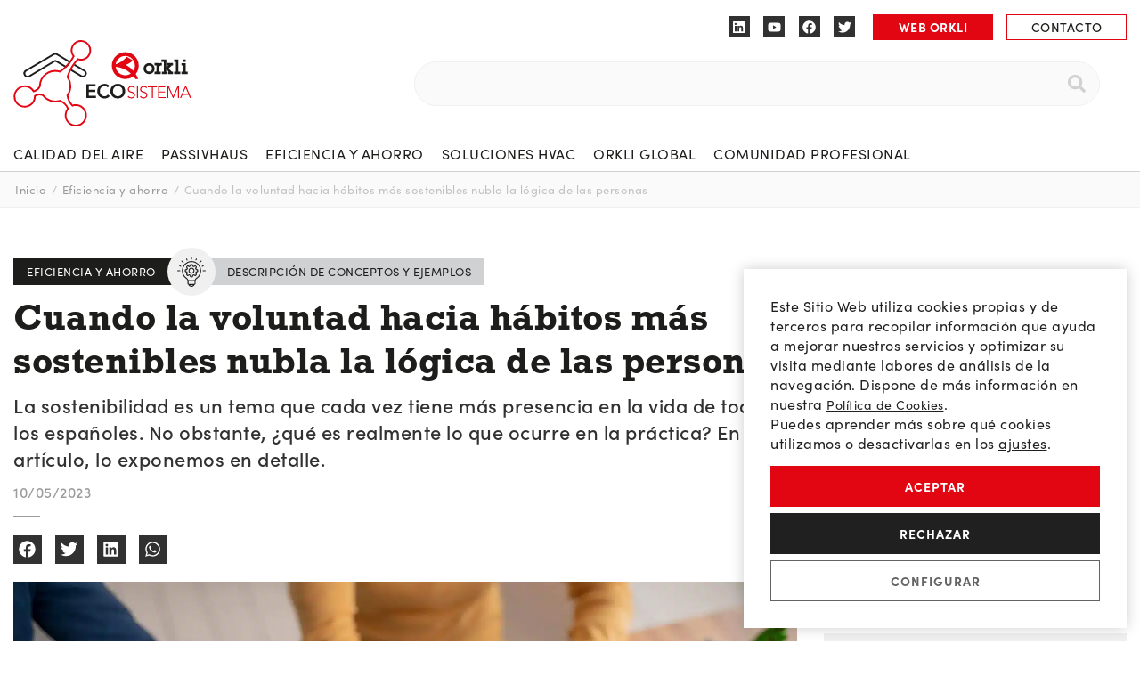

--- FILE ---
content_type: text/html; charset=UTF-8
request_url: https://econfortysalud.com/eficiencia-y-ahorro/cuando-la-voluntad-hacia-habitos-mas-sostenibles-nubla-la-logica-de-las-personas/
body_size: 44184
content:
<!doctype html>
<html lang="es">
<head>
	<meta charset="UTF-8">
	<meta name="viewport" content="width=device-width, initial-scale=1">
	<link rel="profile" href="https://gmpg.org/xfn/11">
	<meta name='robots' content='index, follow, max-image-preview:large, max-snippet:-1, max-video-preview:-1' />
<link rel='preconnect' href='https://use.typekit.net' >
<link rel='preconnect' href='https://p.typekit.net' >
<link rel='preconnect' href='https://www.googletagmanager.com' >
<link rel='preconnect' href='https://www.google.com' >

<link rel='preconnect' href='https://www.gstatic.com' >
<link rel='preconnect' href='https://www.google-analytics.com' >
<link rel='preconnect' href='https://www.facebook.com' >
<link rel='preconnect' href='https://connect.facebook.net' >

	<!-- This site is optimized with the Yoast SEO plugin v26.6 - https://yoast.com/wordpress/plugins/seo/ -->
	<title>Cuando la voluntad hacia hábitos más sostenibles nubla la lógica de las personas | Econfort y Salud</title><link rel="preload" href="/wp-content/uploads/ecosistema-orkli-logo.svg" as="image"><link rel="preload" href="/wp-content/plugins/elementor/assets/lib/font-awesome/webfonts/fa-brands-400.woff2" as="font" type="font/woff2" crossorigin><link rel="preload" href="/wp-content/plugins/elementor/assets/lib/font-awesome/webfonts/fa-solid-900.woff2" as="font" type="font/woff2" crossorigin>
	<meta name="description" content="La sostenibilidad es un tema que cada vez preocupa más a los españoles. Pero, ¿qué es realmente lo que ocurre en la práctica?" />
	<link rel="canonical" href="https://econfortysalud.com/eficiencia-y-ahorro/cuando-la-voluntad-hacia-habitos-mas-sostenibles-nubla-la-logica-de-las-personas/" />
	<meta name="twitter:card" content="summary_large_image" />
	<meta name="twitter:title" content="Cuando la voluntad hacia hábitos más sostenibles nubla la lógica de las personas | Econfort y Salud" />
	<meta name="twitter:description" content="La sostenibilidad es un tema que cada vez preocupa más a los españoles. Pero, ¿qué es realmente lo que ocurre en la práctica?" />
	<meta name="twitter:image" content="https://econfortysalud.com/wp-content/uploads/colleagues-working-together-environment-project-close-up-1-1.jpg" />
	<meta name="twitter:label1" content="Escrito por" />
	<meta name="twitter:data1" content="Keith Arcega" />
	<script type="application/ld+json" class="yoast-schema-graph">{"@context":"https://schema.org","@graph":[{"@type":"Article","@id":"https://econfortysalud.com/eficiencia-y-ahorro/cuando-la-voluntad-hacia-habitos-mas-sostenibles-nubla-la-logica-de-las-personas/#article","isPartOf":{"@id":"https://econfortysalud.com/eficiencia-y-ahorro/cuando-la-voluntad-hacia-habitos-mas-sostenibles-nubla-la-logica-de-las-personas/"},"author":{"name":"Keith Arcega","@id":"https://econfortysalud.com/#/schema/person/8bee179b3599ae8f306c90b89146ac65"},"headline":"Cuando la voluntad hacia hábitos más sostenibles nubla la lógica de las personas","datePublished":"2023-05-10T08:00:14+00:00","mainEntityOfPage":{"@id":"https://econfortysalud.com/eficiencia-y-ahorro/cuando-la-voluntad-hacia-habitos-mas-sostenibles-nubla-la-logica-de-las-personas/"},"wordCount":16,"publisher":{"@id":"https://econfortysalud.com/#organization"},"image":{"@id":"https://econfortysalud.com/eficiencia-y-ahorro/cuando-la-voluntad-hacia-habitos-mas-sostenibles-nubla-la-logica-de-las-personas/#primaryimage"},"thumbnailUrl":"https://econfortysalud.com/wp-content/uploads/colleagues-working-together-environment-project-close-up-1-1.jpg","keywords":["Sostenibilidad"],"articleSection":["Descripción de conceptos y ejemplos","Eficiencia y ahorro"],"inLanguage":"es"},{"@type":"WebPage","@id":"https://econfortysalud.com/eficiencia-y-ahorro/cuando-la-voluntad-hacia-habitos-mas-sostenibles-nubla-la-logica-de-las-personas/","url":"https://econfortysalud.com/eficiencia-y-ahorro/cuando-la-voluntad-hacia-habitos-mas-sostenibles-nubla-la-logica-de-las-personas/","name":"Cuando la voluntad hacia hábitos más sostenibles nubla la lógica de las personas | Econfort y Salud","isPartOf":{"@id":"https://econfortysalud.com/#website"},"primaryImageOfPage":{"@id":"https://econfortysalud.com/eficiencia-y-ahorro/cuando-la-voluntad-hacia-habitos-mas-sostenibles-nubla-la-logica-de-las-personas/#primaryimage"},"image":{"@id":"https://econfortysalud.com/eficiencia-y-ahorro/cuando-la-voluntad-hacia-habitos-mas-sostenibles-nubla-la-logica-de-las-personas/#primaryimage"},"thumbnailUrl":"https://econfortysalud.com/wp-content/uploads/colleagues-working-together-environment-project-close-up-1-1.jpg","datePublished":"2023-05-10T08:00:14+00:00","description":"La sostenibilidad es un tema que cada vez preocupa más a los españoles. Pero, ¿qué es realmente lo que ocurre en la práctica?","breadcrumb":{"@id":"https://econfortysalud.com/eficiencia-y-ahorro/cuando-la-voluntad-hacia-habitos-mas-sostenibles-nubla-la-logica-de-las-personas/#breadcrumb"},"inLanguage":"es","potentialAction":[{"@type":"ReadAction","target":["https://econfortysalud.com/eficiencia-y-ahorro/cuando-la-voluntad-hacia-habitos-mas-sostenibles-nubla-la-logica-de-las-personas/"]}]},{"@type":"ImageObject","inLanguage":"es","@id":"https://econfortysalud.com/eficiencia-y-ahorro/cuando-la-voluntad-hacia-habitos-mas-sostenibles-nubla-la-logica-de-las-personas/#primaryimage","url":"https://econfortysalud.com/wp-content/uploads/colleagues-working-together-environment-project-close-up-1-1.jpg","contentUrl":"https://econfortysalud.com/wp-content/uploads/colleagues-working-together-environment-project-close-up-1-1.jpg","width":2500,"height":1663},{"@type":"BreadcrumbList","@id":"https://econfortysalud.com/eficiencia-y-ahorro/cuando-la-voluntad-hacia-habitos-mas-sostenibles-nubla-la-logica-de-las-personas/#breadcrumb","itemListElement":[{"@type":"ListItem","position":1,"name":"Inicio","item":"https://econfortysalud.com/"},{"@type":"ListItem","position":2,"name":"Eficiencia y ahorro","item":"https://econfortysalud.com/eficiencia-y-ahorro/"},{"@type":"ListItem","position":3,"name":"Cuando la voluntad hacia hábitos más sostenibles nubla la lógica de las personas"}]},{"@type":"WebSite","@id":"https://econfortysalud.com/#website","url":"https://econfortysalud.com/","name":"Econfort y Salud","description":"Blog dedicado a la divulgación de contenidos del sector y recursos útiles y prácticos para los profesionales.","publisher":{"@id":"https://econfortysalud.com/#organization"},"potentialAction":[{"@type":"SearchAction","target":{"@type":"EntryPoint","urlTemplate":"https://econfortysalud.com/?s={search_term_string}"},"query-input":{"@type":"PropertyValueSpecification","valueRequired":true,"valueName":"search_term_string"}}],"inLanguage":"es"},{"@type":"Organization","@id":"https://econfortysalud.com/#organization","name":"Orkli","url":"https://econfortysalud.com/","logo":{"@type":"ImageObject","inLanguage":"es","@id":"https://econfortysalud.com/#/schema/logo/image/","url":"https://econfortysalud.com/wp-content/uploads/ecosistema-orkli-logo.svg","contentUrl":"https://econfortysalud.com/wp-content/uploads/ecosistema-orkli-logo.svg","width":200,"height":97,"caption":"Orkli"},"image":{"@id":"https://econfortysalud.com/#/schema/logo/image/"}},{"@type":"Person","@id":"https://econfortysalud.com/#/schema/person/8bee179b3599ae8f306c90b89146ac65","name":"Keith Arcega"}]}</script>
	<!-- / Yoast SEO plugin. -->


<script type='application/javascript'  id='pys-version-script'>console.log('PixelYourSite Free version 11.1.5.2');</script>
<link data-minify="1" rel="stylesheet" type="text/css" href="https://econfortysalud.com/wp-content/cache/min/1/gzo7wla.css?ver=1767776694"><style id='wp-img-auto-sizes-contain-inline-css'>
img:is([sizes=auto i],[sizes^="auto," i]){contain-intrinsic-size:3000px 1500px}
/*# sourceURL=wp-img-auto-sizes-contain-inline-css */
</style>
<link rel='stylesheet' id='ae-pro-css-css' href='https://econfortysalud.com/wp-content/plugins/anywhere-elementor-pro/includes/assets/css/ae-pro.min.css?ver=2.25.5' media='all' />
<link data-minify="1" rel='stylesheet' id='cool-tag-cloud-css' href='https://econfortysalud.com/wp-content/cache/min/1/wp-content/plugins/cool-tag-cloud/inc/cool-tag-cloud.css?ver=1767776694' media='all' />
<link data-minify="1" rel='stylesheet' id='megamenu-css' href='https://econfortysalud.com/wp-content/cache/min/1/wp-content/uploads/maxmegamenu/style.css?ver=1767776694' media='all' />
<link data-minify="1" rel='stylesheet' id='megamenu-fontawesome6-css' href='https://econfortysalud.com/wp-content/cache/min/1/wp-content/plugins/megamenu-pro/icons/fontawesome6/css/all.min.css?ver=1767776694' media='all' />
<link rel='stylesheet' id='vegas-css-css' href='https://econfortysalud.com/wp-content/plugins/anywhere-elementor-pro/includes/assets/lib/vegas/vegas.min.css?ver=2.4.0' media='all' />
<link data-minify="1" rel='stylesheet' id='hello-elementor-css' href='https://econfortysalud.com/wp-content/cache/min/1/wp-content/themes/hello-elementor/assets/css/reset.css?ver=1767776694' media='all' />
<link data-minify="1" rel='stylesheet' id='hello-elementor-theme-style-css' href='https://econfortysalud.com/wp-content/cache/min/1/wp-content/themes/hello-elementor/assets/css/theme.css?ver=1767776694' media='all' />
<link data-minify="1" rel='stylesheet' id='hello-elementor-header-footer-css' href='https://econfortysalud.com/wp-content/cache/min/1/wp-content/themes/hello-elementor/assets/css/header-footer.css?ver=1767776694' media='all' />
<link rel='stylesheet' id='elementor-frontend-css' href='https://econfortysalud.com/wp-content/uploads/elementor/css/custom-frontend.min.css?ver=1767776689' media='all' />
<link rel='stylesheet' id='elementor-post-5-css' href='https://econfortysalud.com/wp-content/uploads/elementor/css/post-5.css?ver=1767776689' media='all' />
<link rel='stylesheet' id='widget-social-icons-css' href='https://econfortysalud.com/wp-content/plugins/elementor/assets/css/widget-social-icons.min.css?ver=3.34.0' media='all' />
<link rel='stylesheet' id='e-apple-webkit-css' href='https://econfortysalud.com/wp-content/uploads/elementor/css/custom-apple-webkit.min.css?ver=1767776689' media='all' />
<link rel='stylesheet' id='widget-image-css' href='https://econfortysalud.com/wp-content/plugins/elementor/assets/css/widget-image.min.css?ver=3.34.0' media='all' />
<link rel='stylesheet' id='widget-search-form-css' href='https://econfortysalud.com/wp-content/plugins/elementor-pro/assets/css/widget-search-form.min.css?ver=3.34.0' media='all' />
<link rel='stylesheet' id='widget-icon-box-css' href='https://econfortysalud.com/wp-content/uploads/elementor/css/custom-widget-icon-box.min.css?ver=1767776689' media='all' />
<link data-minify="1" rel='stylesheet' id='swiper-css' href='https://econfortysalud.com/wp-content/cache/min/1/wp-content/plugins/elementor/assets/lib/swiper/v8/css/swiper.min.css?ver=1767776694' media='all' />
<link rel='stylesheet' id='e-swiper-css' href='https://econfortysalud.com/wp-content/plugins/elementor/assets/css/conditionals/e-swiper.min.css?ver=3.34.0' media='all' />
<link rel='stylesheet' id='widget-heading-css' href='https://econfortysalud.com/wp-content/plugins/elementor/assets/css/widget-heading.min.css?ver=3.34.0' media='all' />
<link rel='stylesheet' id='widget-icon-list-css' href='https://econfortysalud.com/wp-content/uploads/elementor/css/custom-widget-icon-list.min.css?ver=1767776689' media='all' />
<link rel='stylesheet' id='widget-divider-css' href='https://econfortysalud.com/wp-content/plugins/elementor/assets/css/widget-divider.min.css?ver=3.34.0' media='all' />
<link rel='stylesheet' id='widget-breadcrumbs-css' href='https://econfortysalud.com/wp-content/plugins/elementor-pro/assets/css/widget-breadcrumbs.min.css?ver=3.34.0' media='all' />
<link rel='stylesheet' id='widget-share-buttons-css' href='https://econfortysalud.com/wp-content/plugins/elementor-pro/assets/css/widget-share-buttons.min.css?ver=3.34.0' media='all' />
<link rel='stylesheet' id='widget-video-css' href='https://econfortysalud.com/wp-content/plugins/elementor/assets/css/widget-video.min.css?ver=3.34.0' media='all' />
<link rel='stylesheet' id='widget-post-navigation-css' href='https://econfortysalud.com/wp-content/plugins/elementor-pro/assets/css/widget-post-navigation.min.css?ver=3.34.0' media='all' />
<link rel='stylesheet' id='widget-posts-css' href='https://econfortysalud.com/wp-content/plugins/elementor-pro/assets/css/widget-posts.min.css?ver=3.34.0' media='all' />
<link rel='stylesheet' id='e-sticky-css' href='https://econfortysalud.com/wp-content/plugins/elementor-pro/assets/css/modules/sticky.min.css?ver=3.34.0' media='all' />
<link data-minify="1" rel='stylesheet' id='ooohboi-steroids-styles-css' href='https://econfortysalud.com/wp-content/cache/min/1/wp-content/plugins/ooohboi-steroids-for-elementor/assets/css/main.css?ver=1767776694' media='all' />
<link rel='stylesheet' id='elementor-post-60-css' href='https://econfortysalud.com/wp-content/uploads/elementor/css/post-60.css?ver=1767776690' media='all' />
<link rel='stylesheet' id='elementor-post-807-css' href='https://econfortysalud.com/wp-content/uploads/elementor/css/post-807.css?ver=1767776690' media='all' />
<link rel='stylesheet' id='elementor-post-1879-css' href='https://econfortysalud.com/wp-content/uploads/elementor/css/post-1879.css?ver=1767776691' media='all' />
<link data-minify="1" rel='stylesheet' id='hello-elementor-child-style-css' href='https://econfortysalud.com/wp-content/cache/min/1/wp-content/themes/hello-theme-child-master/style.css?ver=1767776694' media='all' />
<link rel='stylesheet' id='eael-general-css' href='https://econfortysalud.com/wp-content/plugins/essential-addons-for-elementor-lite/assets/front-end/css/view/general.min.css?ver=6.5.5' media='all' />
<link data-minify="1" rel='stylesheet' id='moove_gdpr_frontend-css' href='https://econfortysalud.com/wp-content/cache/min/1/wp-content/plugins/gdpr-cookie-compliance/dist/styles/gdpr-main-nf.css?ver=1767776694' media='all' />
<style id='moove_gdpr_frontend-inline-css'>
				#moove_gdpr_cookie_modal .moove-gdpr-modal-content .moove-gdpr-tab-main h3.tab-title, 
				#moove_gdpr_cookie_modal .moove-gdpr-modal-content .moove-gdpr-tab-main span.tab-title,
				#moove_gdpr_cookie_modal .moove-gdpr-modal-content .moove-gdpr-modal-left-content #moove-gdpr-menu li a, 
				#moove_gdpr_cookie_modal .moove-gdpr-modal-content .moove-gdpr-modal-left-content #moove-gdpr-menu li button,
				#moove_gdpr_cookie_modal .moove-gdpr-modal-content .moove-gdpr-modal-left-content .moove-gdpr-branding-cnt a,
				#moove_gdpr_cookie_modal .moove-gdpr-modal-content .moove-gdpr-modal-footer-content .moove-gdpr-button-holder a.mgbutton, 
				#moove_gdpr_cookie_modal .moove-gdpr-modal-content .moove-gdpr-modal-footer-content .moove-gdpr-button-holder button.mgbutton,
				#moove_gdpr_cookie_modal .cookie-switch .cookie-slider:after, 
				#moove_gdpr_cookie_modal .cookie-switch .slider:after, 
				#moove_gdpr_cookie_modal .switch .cookie-slider:after, 
				#moove_gdpr_cookie_modal .switch .slider:after,
				#moove_gdpr_cookie_info_bar .moove-gdpr-info-bar-container .moove-gdpr-info-bar-content p, 
				#moove_gdpr_cookie_info_bar .moove-gdpr-info-bar-container .moove-gdpr-info-bar-content p a,
				#moove_gdpr_cookie_info_bar .moove-gdpr-info-bar-container .moove-gdpr-info-bar-content a.mgbutton, 
				#moove_gdpr_cookie_info_bar .moove-gdpr-info-bar-container .moove-gdpr-info-bar-content button.mgbutton,
				#moove_gdpr_cookie_modal .moove-gdpr-modal-content .moove-gdpr-tab-main .moove-gdpr-tab-main-content h1, 
				#moove_gdpr_cookie_modal .moove-gdpr-modal-content .moove-gdpr-tab-main .moove-gdpr-tab-main-content h2, 
				#moove_gdpr_cookie_modal .moove-gdpr-modal-content .moove-gdpr-tab-main .moove-gdpr-tab-main-content h3, 
				#moove_gdpr_cookie_modal .moove-gdpr-modal-content .moove-gdpr-tab-main .moove-gdpr-tab-main-content h4, 
				#moove_gdpr_cookie_modal .moove-gdpr-modal-content .moove-gdpr-tab-main .moove-gdpr-tab-main-content h5, 
				#moove_gdpr_cookie_modal .moove-gdpr-modal-content .moove-gdpr-tab-main .moove-gdpr-tab-main-content h6,
				#moove_gdpr_cookie_modal .moove-gdpr-modal-content.moove_gdpr_modal_theme_v2 .moove-gdpr-modal-title .tab-title,
				#moove_gdpr_cookie_modal .moove-gdpr-modal-content.moove_gdpr_modal_theme_v2 .moove-gdpr-tab-main h3.tab-title, 
				#moove_gdpr_cookie_modal .moove-gdpr-modal-content.moove_gdpr_modal_theme_v2 .moove-gdpr-tab-main span.tab-title,
				#moove_gdpr_cookie_modal .moove-gdpr-modal-content.moove_gdpr_modal_theme_v2 .moove-gdpr-branding-cnt a {
					font-weight: inherit				}
			#moove_gdpr_cookie_modal,#moove_gdpr_cookie_info_bar,.gdpr_cookie_settings_shortcode_content{font-family:inherit}#moove_gdpr_save_popup_settings_button{background-color:#373737;color:#fff}#moove_gdpr_save_popup_settings_button:hover{background-color:#000}#moove_gdpr_cookie_info_bar .moove-gdpr-info-bar-container .moove-gdpr-info-bar-content a.mgbutton,#moove_gdpr_cookie_info_bar .moove-gdpr-info-bar-container .moove-gdpr-info-bar-content button.mgbutton{background-color:#e20613}#moove_gdpr_cookie_modal .moove-gdpr-modal-content .moove-gdpr-modal-footer-content .moove-gdpr-button-holder a.mgbutton,#moove_gdpr_cookie_modal .moove-gdpr-modal-content .moove-gdpr-modal-footer-content .moove-gdpr-button-holder button.mgbutton,.gdpr_cookie_settings_shortcode_content .gdpr-shr-button.button-green{background-color:#e20613;border-color:#e20613}#moove_gdpr_cookie_modal .moove-gdpr-modal-content .moove-gdpr-modal-footer-content .moove-gdpr-button-holder a.mgbutton:hover,#moove_gdpr_cookie_modal .moove-gdpr-modal-content .moove-gdpr-modal-footer-content .moove-gdpr-button-holder button.mgbutton:hover,.gdpr_cookie_settings_shortcode_content .gdpr-shr-button.button-green:hover{background-color:#fff;color:#e20613}#moove_gdpr_cookie_modal .moove-gdpr-modal-content .moove-gdpr-modal-close i,#moove_gdpr_cookie_modal .moove-gdpr-modal-content .moove-gdpr-modal-close span.gdpr-icon{background-color:#e20613;border:1px solid #e20613}#moove_gdpr_cookie_info_bar span.moove-gdpr-infobar-allow-all.focus-g,#moove_gdpr_cookie_info_bar span.moove-gdpr-infobar-allow-all:focus,#moove_gdpr_cookie_info_bar button.moove-gdpr-infobar-allow-all.focus-g,#moove_gdpr_cookie_info_bar button.moove-gdpr-infobar-allow-all:focus,#moove_gdpr_cookie_info_bar span.moove-gdpr-infobar-reject-btn.focus-g,#moove_gdpr_cookie_info_bar span.moove-gdpr-infobar-reject-btn:focus,#moove_gdpr_cookie_info_bar button.moove-gdpr-infobar-reject-btn.focus-g,#moove_gdpr_cookie_info_bar button.moove-gdpr-infobar-reject-btn:focus,#moove_gdpr_cookie_info_bar span.change-settings-button.focus-g,#moove_gdpr_cookie_info_bar span.change-settings-button:focus,#moove_gdpr_cookie_info_bar button.change-settings-button.focus-g,#moove_gdpr_cookie_info_bar button.change-settings-button:focus{-webkit-box-shadow:0 0 1px 3px #e20613;-moz-box-shadow:0 0 1px 3px #e20613;box-shadow:0 0 1px 3px #e20613}#moove_gdpr_cookie_modal .moove-gdpr-modal-content .moove-gdpr-modal-close i:hover,#moove_gdpr_cookie_modal .moove-gdpr-modal-content .moove-gdpr-modal-close span.gdpr-icon:hover,#moove_gdpr_cookie_info_bar span[data-href]>u.change-settings-button{color:#e20613}#moove_gdpr_cookie_modal .moove-gdpr-modal-content .moove-gdpr-modal-left-content #moove-gdpr-menu li.menu-item-selected a span.gdpr-icon,#moove_gdpr_cookie_modal .moove-gdpr-modal-content .moove-gdpr-modal-left-content #moove-gdpr-menu li.menu-item-selected button span.gdpr-icon{color:inherit}#moove_gdpr_cookie_modal .moove-gdpr-modal-content .moove-gdpr-modal-left-content #moove-gdpr-menu li a span.gdpr-icon,#moove_gdpr_cookie_modal .moove-gdpr-modal-content .moove-gdpr-modal-left-content #moove-gdpr-menu li button span.gdpr-icon{color:inherit}#moove_gdpr_cookie_modal .gdpr-acc-link{line-height:0;font-size:0;color:transparent;position:absolute}#moove_gdpr_cookie_modal .moove-gdpr-modal-content .moove-gdpr-modal-close:hover i,#moove_gdpr_cookie_modal .moove-gdpr-modal-content .moove-gdpr-modal-left-content #moove-gdpr-menu li a,#moove_gdpr_cookie_modal .moove-gdpr-modal-content .moove-gdpr-modal-left-content #moove-gdpr-menu li button,#moove_gdpr_cookie_modal .moove-gdpr-modal-content .moove-gdpr-modal-left-content #moove-gdpr-menu li button i,#moove_gdpr_cookie_modal .moove-gdpr-modal-content .moove-gdpr-modal-left-content #moove-gdpr-menu li a i,#moove_gdpr_cookie_modal .moove-gdpr-modal-content .moove-gdpr-tab-main .moove-gdpr-tab-main-content a:hover,#moove_gdpr_cookie_info_bar.moove-gdpr-dark-scheme .moove-gdpr-info-bar-container .moove-gdpr-info-bar-content a.mgbutton:hover,#moove_gdpr_cookie_info_bar.moove-gdpr-dark-scheme .moove-gdpr-info-bar-container .moove-gdpr-info-bar-content button.mgbutton:hover,#moove_gdpr_cookie_info_bar.moove-gdpr-dark-scheme .moove-gdpr-info-bar-container .moove-gdpr-info-bar-content a:hover,#moove_gdpr_cookie_info_bar.moove-gdpr-dark-scheme .moove-gdpr-info-bar-container .moove-gdpr-info-bar-content button:hover,#moove_gdpr_cookie_info_bar.moove-gdpr-dark-scheme .moove-gdpr-info-bar-container .moove-gdpr-info-bar-content span.change-settings-button:hover,#moove_gdpr_cookie_info_bar.moove-gdpr-dark-scheme .moove-gdpr-info-bar-container .moove-gdpr-info-bar-content button.change-settings-button:hover,#moove_gdpr_cookie_info_bar.moove-gdpr-dark-scheme .moove-gdpr-info-bar-container .moove-gdpr-info-bar-content u.change-settings-button:hover,#moove_gdpr_cookie_info_bar span[data-href]>u.change-settings-button,#moove_gdpr_cookie_info_bar.moove-gdpr-dark-scheme .moove-gdpr-info-bar-container .moove-gdpr-info-bar-content a.mgbutton.focus-g,#moove_gdpr_cookie_info_bar.moove-gdpr-dark-scheme .moove-gdpr-info-bar-container .moove-gdpr-info-bar-content button.mgbutton.focus-g,#moove_gdpr_cookie_info_bar.moove-gdpr-dark-scheme .moove-gdpr-info-bar-container .moove-gdpr-info-bar-content a.focus-g,#moove_gdpr_cookie_info_bar.moove-gdpr-dark-scheme .moove-gdpr-info-bar-container .moove-gdpr-info-bar-content button.focus-g,#moove_gdpr_cookie_info_bar.moove-gdpr-dark-scheme .moove-gdpr-info-bar-container .moove-gdpr-info-bar-content a.mgbutton:focus,#moove_gdpr_cookie_info_bar.moove-gdpr-dark-scheme .moove-gdpr-info-bar-container .moove-gdpr-info-bar-content button.mgbutton:focus,#moove_gdpr_cookie_info_bar.moove-gdpr-dark-scheme .moove-gdpr-info-bar-container .moove-gdpr-info-bar-content a:focus,#moove_gdpr_cookie_info_bar.moove-gdpr-dark-scheme .moove-gdpr-info-bar-container .moove-gdpr-info-bar-content button:focus,#moove_gdpr_cookie_info_bar.moove-gdpr-dark-scheme .moove-gdpr-info-bar-container .moove-gdpr-info-bar-content span.change-settings-button.focus-g,span.change-settings-button:focus,button.change-settings-button.focus-g,button.change-settings-button:focus,#moove_gdpr_cookie_info_bar.moove-gdpr-dark-scheme .moove-gdpr-info-bar-container .moove-gdpr-info-bar-content u.change-settings-button.focus-g,#moove_gdpr_cookie_info_bar.moove-gdpr-dark-scheme .moove-gdpr-info-bar-container .moove-gdpr-info-bar-content u.change-settings-button:focus{color:#e20613}#moove_gdpr_cookie_modal .moove-gdpr-branding.focus-g span,#moove_gdpr_cookie_modal .moove-gdpr-modal-content .moove-gdpr-tab-main a.focus-g,#moove_gdpr_cookie_modal .moove-gdpr-modal-content .moove-gdpr-tab-main .gdpr-cd-details-toggle.focus-g{color:#e20613}#moove_gdpr_cookie_modal.gdpr_lightbox-hide{display:none}#moove_gdpr_cookie_info_bar .moove-gdpr-info-bar-container .moove-gdpr-info-bar-content a.mgbutton,#moove_gdpr_cookie_info_bar .moove-gdpr-info-bar-container .moove-gdpr-info-bar-content button.mgbutton,#moove_gdpr_cookie_modal .moove-gdpr-modal-content .moove-gdpr-modal-footer-content .moove-gdpr-button-holder a.mgbutton,#moove_gdpr_cookie_modal .moove-gdpr-modal-content .moove-gdpr-modal-footer-content .moove-gdpr-button-holder button.mgbutton,.gdpr-shr-button,#moove_gdpr_cookie_info_bar .moove-gdpr-infobar-close-btn{border-radius:0}
/*# sourceURL=moove_gdpr_frontend-inline-css */
</style>
<link data-minify="1" rel='stylesheet' id='ecs-styles-css' href='https://econfortysalud.com/wp-content/cache/min/1/wp-content/plugins/ele-custom-skin/assets/css/ecs-style.css?ver=1767776694' media='all' />
<link rel='stylesheet' id='elementor-post-917-css' href='https://econfortysalud.com/wp-content/uploads/elementor/css/post-917.css?ver=1670953329' media='all' />
<link rel='stylesheet' id='elementor-post-1059-css' href='https://econfortysalud.com/wp-content/uploads/elementor/css/post-1059.css?ver=1652369016' media='all' />
<link rel='stylesheet' id='elementor-post-1097-css' href='https://econfortysalud.com/wp-content/uploads/elementor/css/post-1097.css?ver=1741270380' media='all' />
<link rel='stylesheet' id='elementor-post-1194-css' href='https://econfortysalud.com/wp-content/uploads/elementor/css/post-1194.css?ver=1652369584' media='all' />
<script src="https://econfortysalud.com/wp-includes/js/jquery/jquery.min.js?ver=3.7.1" id="jquery-core-js" defer></script>
<script src="https://econfortysalud.com/wp-content/plugins/pixelyoursite/dist/scripts/jquery.bind-first-0.2.3.min.js?ver=0.2.3" id="jquery-bind-first-js" defer></script>
<script src="https://econfortysalud.com/wp-content/plugins/pixelyoursite/dist/scripts/js.cookie-2.1.3.min.js?ver=2.1.3" id="js-cookie-pys-js" defer></script>
<script src="https://econfortysalud.com/wp-content/plugins/pixelyoursite/dist/scripts/tld.min.js?ver=2.3.1" id="js-tld-js" defer></script>
<script id="pys-js-extra">
var pysOptions = {"staticEvents":[],"dynamicEvents":[],"triggerEvents":[],"triggerEventTypes":[],"debug":"","siteUrl":"https://econfortysalud.com","ajaxUrl":"https://econfortysalud.com/wp-admin/admin-ajax.php","ajax_event":"b6001282af","enable_remove_download_url_param":"1","cookie_duration":"7","last_visit_duration":"60","enable_success_send_form":"","ajaxForServerEvent":"1","ajaxForServerStaticEvent":"1","useSendBeacon":"1","send_external_id":"1","external_id_expire":"180","track_cookie_for_subdomains":"1","google_consent_mode":"1","gdpr":{"ajax_enabled":false,"all_disabled_by_api":false,"facebook_disabled_by_api":false,"analytics_disabled_by_api":false,"google_ads_disabled_by_api":false,"pinterest_disabled_by_api":false,"bing_disabled_by_api":false,"reddit_disabled_by_api":false,"externalID_disabled_by_api":false,"facebook_prior_consent_enabled":true,"analytics_prior_consent_enabled":true,"google_ads_prior_consent_enabled":null,"pinterest_prior_consent_enabled":true,"bing_prior_consent_enabled":true,"cookiebot_integration_enabled":false,"cookiebot_facebook_consent_category":"marketing","cookiebot_analytics_consent_category":"statistics","cookiebot_tiktok_consent_category":"marketing","cookiebot_google_ads_consent_category":"marketing","cookiebot_pinterest_consent_category":"marketing","cookiebot_bing_consent_category":"marketing","consent_magic_integration_enabled":false,"real_cookie_banner_integration_enabled":false,"cookie_notice_integration_enabled":false,"cookie_law_info_integration_enabled":false,"analytics_storage":{"enabled":true,"value":"granted","filter":false},"ad_storage":{"enabled":true,"value":"granted","filter":false},"ad_user_data":{"enabled":true,"value":"granted","filter":false},"ad_personalization":{"enabled":true,"value":"granted","filter":false}},"cookie":{"disabled_all_cookie":false,"disabled_start_session_cookie":false,"disabled_advanced_form_data_cookie":false,"disabled_landing_page_cookie":false,"disabled_first_visit_cookie":false,"disabled_trafficsource_cookie":false,"disabled_utmTerms_cookie":false,"disabled_utmId_cookie":false},"tracking_analytics":{"TrafficSource":"direct","TrafficLanding":"undefined","TrafficUtms":[],"TrafficUtmsId":[]},"GATags":{"ga_datalayer_type":"default","ga_datalayer_name":"dataLayerPYS"},"woo":{"enabled":false},"edd":{"enabled":false},"cache_bypass":"1768883233"};
//# sourceURL=pys-js-extra
</script>
<script data-minify="1" src="https://econfortysalud.com/wp-content/cache/min/1/wp-content/plugins/pixelyoursite/dist/scripts/public.js?ver=1764622847" id="pys-js" defer></script>
<script id="ecs_ajax_load-js-extra">
var ecs_ajax_params = {"ajaxurl":"https://econfortysalud.com/wp-admin/admin-ajax.php","posts":"{\"page\":0,\"name\":\"cuando-la-voluntad-hacia-habitos-mas-sostenibles-nubla-la-logica-de-las-personas\",\"category_name\":\"eficiencia-y-ahorro\",\"error\":\"\",\"m\":\"\",\"p\":0,\"post_parent\":\"\",\"subpost\":\"\",\"subpost_id\":\"\",\"attachment\":\"\",\"attachment_id\":0,\"pagename\":\"\",\"page_id\":0,\"second\":\"\",\"minute\":\"\",\"hour\":\"\",\"day\":0,\"monthnum\":0,\"year\":0,\"w\":0,\"tag\":\"\",\"cat\":\"\",\"tag_id\":\"\",\"author\":\"\",\"author_name\":\"\",\"feed\":\"\",\"tb\":\"\",\"paged\":0,\"meta_key\":\"\",\"meta_value\":\"\",\"preview\":\"\",\"s\":\"\",\"sentence\":\"\",\"title\":\"\",\"fields\":\"all\",\"menu_order\":\"\",\"embed\":\"\",\"category__in\":[],\"category__not_in\":[],\"category__and\":[],\"post__in\":[],\"post__not_in\":[],\"post_name__in\":[],\"tag__in\":[],\"tag__not_in\":[],\"tag__and\":[],\"tag_slug__in\":[],\"tag_slug__and\":[],\"post_parent__in\":[],\"post_parent__not_in\":[],\"author__in\":[],\"author__not_in\":[],\"search_columns\":[],\"post_type\":[\"post\",\"page\",\"e-landing-page\"],\"ignore_sticky_posts\":false,\"suppress_filters\":false,\"cache_results\":true,\"update_post_term_cache\":true,\"update_menu_item_cache\":false,\"lazy_load_term_meta\":true,\"update_post_meta_cache\":true,\"posts_per_page\":10,\"nopaging\":false,\"comments_per_page\":\"50\",\"no_found_rows\":false,\"order\":\"DESC\"}"};
//# sourceURL=ecs_ajax_load-js-extra
</script>
<script data-minify="1" src="https://econfortysalud.com/wp-content/cache/min/1/wp-content/plugins/ele-custom-skin/assets/js/ecs_ajax_pagination.js?ver=1764622847" id="ecs_ajax_load-js" defer></script>
<script data-minify="1" src="https://econfortysalud.com/wp-content/cache/min/1/wp-content/plugins/ele-custom-skin/assets/js/ecs.js?ver=1764622847" id="ecs-script-js" defer></script>
<meta name="generator" content="Elementor 3.34.0; features: e_font_icon_svg, additional_custom_breakpoints; settings: css_print_method-external, google_font-enabled, font_display-block">
<!-- Google tag (gtag.js) -->
<script async src="https://www.googletagmanager.com/gtag/js?id=UA-230699217-1"></script>
<script>
  window.dataLayer = window.dataLayer || [];
  function gtag(){window.dataLayer.push(arguments);}
  gtag('js', new Date());

  gtag('config', 'UA-230699217-1');
</script>
			<style>
				.e-con.e-parent:nth-of-type(n+4):not(.e-lazyloaded):not(.e-no-lazyload),
				.e-con.e-parent:nth-of-type(n+4):not(.e-lazyloaded):not(.e-no-lazyload) * {
					background-image: none !important;
				}
				@media screen and (max-height: 1024px) {
					.e-con.e-parent:nth-of-type(n+3):not(.e-lazyloaded):not(.e-no-lazyload),
					.e-con.e-parent:nth-of-type(n+3):not(.e-lazyloaded):not(.e-no-lazyload) * {
						background-image: none !important;
					}
				}
				@media screen and (max-height: 640px) {
					.e-con.e-parent:nth-of-type(n+2):not(.e-lazyloaded):not(.e-no-lazyload),
					.e-con.e-parent:nth-of-type(n+2):not(.e-lazyloaded):not(.e-no-lazyload) * {
						background-image: none !important;
					}
				}
			</style>
			<script type='application/javascript' id='pys-config-warning-script'>console.warn('PixelYourSite: no pixel configured.');</script>
<link rel="icon" href="https://econfortysalud.com/wp-content/uploads/ecosistema-orkli-favicon.svg" sizes="32x32" />
<link rel="icon" href="https://econfortysalud.com/wp-content/uploads/ecosistema-orkli-favicon.svg" sizes="192x192" />
<link rel="apple-touch-icon" href="https://econfortysalud.com/wp-content/uploads/ecosistema-orkli-favicon.svg" />
<meta name="msapplication-TileImage" content="https://econfortysalud.com/wp-content/uploads/ecosistema-orkli-favicon.svg" />
<style type="text/css">/** Mega Menu CSS: fs **/</style>
<noscript><style id="rocket-lazyload-nojs-css">.rll-youtube-player, [data-lazy-src]{display:none !important;}</style></noscript><noscript><style>.perfmatters-lazy[data-src]{display:none !important;}</style></noscript><style>.perfmatters-lazy.pmloaded,.perfmatters-lazy.pmloaded>img,.perfmatters-lazy>img.pmloaded,.perfmatters-lazy[data-ll-status=entered]{animation:500ms pmFadeIn}@keyframes pmFadeIn{0%{opacity:0}100%{opacity:1}}</style></head>
<body class="wp-singular post-template-default single single-post postid-4705 single-format-standard wp-custom-logo wp-embed-responsive wp-theme-hello-elementor wp-child-theme-hello-theme-child-master mega-menu-menu-1 hello-elementor-default elementor-default elementor-kit-5 elementor-page-1879">


<a class="skip-link screen-reader-text" href="#content">Ir al contenido</a>

		<header data-elementor-type="header" data-elementor-id="60" class="elementor elementor-60 elementor-location-header" data-elementor-post-type="elementor_library">
					<div class="ob-is-breaking-bad has_ae_slider elementor-section elementor-top-section elementor-element elementor-element-f229493 elementor-section-boxed elementor-section-height-default elementor-section-height-default ae-bg-gallery-type-default" data-id="f229493" data-element_type="section" data-settings="{&quot;_ob_bbad_use_it&quot;:&quot;yes&quot;,&quot;_ob_bbad_sssic_use&quot;:&quot;no&quot;}">
						<div class="elementor-container elementor-column-gap-no">
					<div class="has_ae_slider elementor-column elementor-col-100 elementor-top-column elementor-element elementor-element-c18ef34 ae-bg-gallery-type-default" data-id="c18ef34" data-element_type="column" data-settings="{&quot;_ob_bbad_is_stalker&quot;:&quot;no&quot;,&quot;_ob_column_hoveranimator&quot;:&quot;no&quot;,&quot;_ob_column_has_pseudo&quot;:&quot;no&quot;}">
			<div class="elementor-widget-wrap elementor-element-populated">
						<div class="ob-is-breaking-bad ob-bb-inner has_ae_slider elementor-section elementor-inner-section elementor-element elementor-element-7578771 elementor-section-content-bottom elementor-hidden-mobile elementor-hidden-tablet elementor-section-boxed elementor-section-height-default elementor-section-height-default ae-bg-gallery-type-default" data-id="7578771" data-element_type="section" data-settings="{&quot;_ob_bbad_use_it&quot;:&quot;yes&quot;,&quot;_ob_bbad_sssic_use&quot;:&quot;no&quot;}">
						<div class="elementor-container elementor-column-gap-no">
					<div class="has_ae_slider elementor-column elementor-col-100 elementor-inner-column elementor-element elementor-element-ce1b826 ae-bg-gallery-type-default" data-id="ce1b826" data-element_type="column" data-settings="{&quot;_ob_bbad_is_stalker&quot;:&quot;no&quot;,&quot;_ob_column_hoveranimator&quot;:&quot;no&quot;,&quot;_ob_column_has_pseudo&quot;:&quot;no&quot;}">
			<div class="elementor-widget-wrap elementor-element-populated">
						<div class="elementor-element elementor-element-faf5ca3 elementor-shape-square elementor-widget__width-auto elementor-hidden-mobile elementor-grid-0 e-grid-align-center elementor-widget elementor-widget-social-icons" data-id="faf5ca3" data-element_type="widget" data-settings="{&quot;_ob_allow_hoveranimator&quot;:&quot;no&quot;,&quot;_ob_widget_stalker_use&quot;:&quot;no&quot;}" data-widget_type="social-icons.default">
				<div class="elementor-widget-container">
							<div class="elementor-social-icons-wrapper elementor-grid" role="list">
							<span class="elementor-grid-item" role="listitem">
					<a class="elementor-icon elementor-social-icon elementor-social-icon-linkedin elementor-repeater-item-b95a903" href="https://www.linkedin.com/company/orkli-s.-coop/about/" target="_blank" rel="external">
						<span class="elementor-screen-only">Linkedin</span>
						<svg aria-hidden="true" class="e-font-icon-svg e-fab-linkedin" viewBox="0 0 448 512" xmlns="http://www.w3.org/2000/svg"><path d="M416 32H31.9C14.3 32 0 46.5 0 64.3v383.4C0 465.5 14.3 480 31.9 480H416c17.6 0 32-14.5 32-32.3V64.3c0-17.8-14.4-32.3-32-32.3zM135.4 416H69V202.2h66.5V416zm-33.2-243c-21.3 0-38.5-17.3-38.5-38.5S80.9 96 102.2 96c21.2 0 38.5 17.3 38.5 38.5 0 21.3-17.2 38.5-38.5 38.5zm282.1 243h-66.4V312c0-24.8-.5-56.7-34.5-56.7-34.6 0-39.9 27-39.9 54.9V416h-66.4V202.2h63.7v29.2h.9c8.9-16.8 30.6-34.5 62.9-34.5 67.2 0 79.7 44.3 79.7 101.9V416z"></path></svg>					</a>
				</span>
							<span class="elementor-grid-item" role="listitem">
					<a class="elementor-icon elementor-social-icon elementor-social-icon-youtube elementor-repeater-item-45b90b8" href="https://www.youtube.com/channel/UC1YlURjPla1t5MkBntTcjXA" target="_blank" rel="external">
						<span class="elementor-screen-only">Youtube</span>
						<svg aria-hidden="true" class="e-font-icon-svg e-fab-youtube" viewBox="0 0 576 512" xmlns="http://www.w3.org/2000/svg"><path d="M549.655 124.083c-6.281-23.65-24.787-42.276-48.284-48.597C458.781 64 288 64 288 64S117.22 64 74.629 75.486c-23.497 6.322-42.003 24.947-48.284 48.597-11.412 42.867-11.412 132.305-11.412 132.305s0 89.438 11.412 132.305c6.281 23.65 24.787 41.5 48.284 47.821C117.22 448 288 448 288 448s170.78 0 213.371-11.486c23.497-6.321 42.003-24.171 48.284-47.821 11.412-42.867 11.412-132.305 11.412-132.305s0-89.438-11.412-132.305zm-317.51 213.508V175.185l142.739 81.205-142.739 81.201z"></path></svg>					</a>
				</span>
							<span class="elementor-grid-item" role="listitem">
					<a class="elementor-icon elementor-social-icon elementor-social-icon-facebook elementor-repeater-item-3745ead" href="https://www.facebook.com/Orkli-sistemas-solares-suelo-radiante-refrescante-calefacci%C3%B3n-384176615990/" target="_blank" rel="external">
						<span class="elementor-screen-only">Facebook</span>
						<svg aria-hidden="true" class="e-font-icon-svg e-fab-facebook" viewBox="0 0 512 512" xmlns="http://www.w3.org/2000/svg"><path d="M504 256C504 119 393 8 256 8S8 119 8 256c0 123.78 90.69 226.38 209.25 245V327.69h-63V256h63v-54.64c0-62.15 37-96.48 93.67-96.48 27.14 0 55.52 4.84 55.52 4.84v61h-31.28c-30.8 0-40.41 19.12-40.41 38.73V256h68.78l-11 71.69h-57.78V501C413.31 482.38 504 379.78 504 256z"></path></svg>					</a>
				</span>
							<span class="elementor-grid-item" role="listitem">
					<a class="elementor-icon elementor-social-icon elementor-social-icon-twitter elementor-repeater-item-b6f884f" href="https://twitter.com/orkligroup" target="_blank" rel="external">
						<span class="elementor-screen-only">Twitter</span>
						<svg aria-hidden="true" class="e-font-icon-svg e-fab-twitter" viewBox="0 0 512 512" xmlns="http://www.w3.org/2000/svg"><path d="M459.37 151.716c.325 4.548.325 9.097.325 13.645 0 138.72-105.583 298.558-298.558 298.558-59.452 0-114.68-17.219-161.137-47.106 8.447.974 16.568 1.299 25.34 1.299 49.055 0 94.213-16.568 130.274-44.832-46.132-.975-84.792-31.188-98.112-72.772 6.498.974 12.995 1.624 19.818 1.624 9.421 0 18.843-1.3 27.614-3.573-48.081-9.747-84.143-51.98-84.143-102.985v-1.299c13.969 7.797 30.214 12.67 47.431 13.319-28.264-18.843-46.781-51.005-46.781-87.391 0-19.492 5.197-37.36 14.294-52.954 51.655 63.675 129.3 105.258 216.365 109.807-1.624-7.797-2.599-15.918-2.599-24.04 0-57.828 46.782-104.934 104.934-104.934 30.213 0 57.502 12.67 76.67 33.137 23.715-4.548 46.456-13.32 66.599-25.34-7.798 24.366-24.366 44.833-46.132 57.827 21.117-2.273 41.584-8.122 60.426-16.243-14.292 20.791-32.161 39.308-52.628 54.253z"></path></svg>					</a>
				</span>
					</div>
						</div>
				</div>
				<div class="elementor-element elementor-element-45b7362 elementor-align-center elementor-widget__width-auto elementor-widget elementor-widget-button" data-id="45b7362" data-element_type="widget" data-settings="{&quot;_ob_butterbutton_use_it&quot;:&quot;no&quot;,&quot;_ob_allow_hoveranimator&quot;:&quot;no&quot;,&quot;_ob_widget_stalker_use&quot;:&quot;no&quot;}" data-widget_type="button.default">
				<div class="elementor-widget-container">
									<div class="elementor-button-wrapper">
					<a class="elementor-button elementor-button-link elementor-size-sm" href="https://www.orkli.com/es" target="_blank" rel="noopener">
						<span class="elementor-button-content-wrapper">
									<span class="elementor-button-text">Web Orkli</span>
					</span>
					</a>
				</div>
								</div>
				</div>
				<div class="elementor-element elementor-element-cf3594a elementor-widget__width-auto elementor-widget elementor-widget-button" data-id="cf3594a" data-element_type="widget" data-settings="{&quot;_ob_butterbutton_use_it&quot;:&quot;no&quot;,&quot;_ob_allow_hoveranimator&quot;:&quot;no&quot;,&quot;_ob_widget_stalker_use&quot;:&quot;no&quot;}" data-widget_type="button.default">
				<div class="elementor-widget-container">
									<div class="elementor-button-wrapper">
					<a class="elementor-button elementor-button-link elementor-size-sm" href="https://econfortysalud.com/contacto/">
						<span class="elementor-button-content-wrapper">
									<span class="elementor-button-text">Contacto</span>
					</span>
					</a>
				</div>
								</div>
				</div>
					</div>
		</div>
					</div>
		</div>
				<div class="elementor-element elementor-element-cfc5ce1 elementor-widget__width-auto elementor-widget elementor-widget-theme-site-logo elementor-widget-image" data-id="cfc5ce1" data-element_type="widget" data-settings="{&quot;_ob_allow_hoveranimator&quot;:&quot;no&quot;,&quot;_ob_widget_stalker_use&quot;:&quot;no&quot;}" data-widget_type="theme-site-logo.default">
				<div class="elementor-widget-container">
											<a href="https://econfortysalud.com">
			<img width="200" height="97" src="data:image/svg+xml,%3Csvg%20xmlns='http://www.w3.org/2000/svg'%20viewBox='0%200%20200%2097'%3E%3C/svg%3E" class="attachment-full size-full wp-image-2267" alt="" data-lazy-src="https://econfortysalud.com/wp-content/uploads/ecosistema-orkli-logo.svg" /><noscript><img width="200" height="97" src="https://econfortysalud.com/wp-content/uploads/ecosistema-orkli-logo.svg" class="attachment-full size-full wp-image-2267" alt="" /></noscript>				</a>
											</div>
				</div>
				<div class="elementor-element elementor-element-cf3e8dd elementor-widget__width-auto elementor-hidden-mobile elementor-search-form--skin-classic elementor-search-form--button-type-icon elementor-search-form--icon-search elementor-widget elementor-widget-search-form" data-id="cf3e8dd" data-element_type="widget" data-settings="{&quot;_ob_searchcop_srch_options&quot;:&quot;post&quot;,&quot;skin&quot;:&quot;classic&quot;,&quot;_ob_searchcop_use_it&quot;:&quot;yes&quot;,&quot;_ob_allow_hoveranimator&quot;:&quot;no&quot;,&quot;_ob_widget_stalker_use&quot;:&quot;no&quot;}" data-widget_type="search-form.default">
				<div class="elementor-widget-container">
							<search role="search">
			<form class="elementor-search-form" action="https://econfortysalud.com" method="get">
												<div class="elementor-search-form__container">
					<label class="elementor-screen-only" for="elementor-search-form-cf3e8dd">Buscar</label>

					
					<input id="elementor-search-form-cf3e8dd" placeholder="" class="elementor-search-form__input" type="search" name="s" value="">
					
											<button class="elementor-search-form__submit" type="submit" aria-label="Buscar">
															<div class="e-font-icon-svg-container"><svg class="fa fa-search e-font-icon-svg e-fas-search" viewBox="0 0 512 512" xmlns="http://www.w3.org/2000/svg"><path d="M505 442.7L405.3 343c-4.5-4.5-10.6-7-17-7H372c27.6-35.3 44-79.7 44-128C416 93.1 322.9 0 208 0S0 93.1 0 208s93.1 208 208 208c48.3 0 92.7-16.4 128-44v16.3c0 6.4 2.5 12.5 7 17l99.7 99.7c9.4 9.4 24.6 9.4 33.9 0l28.3-28.3c9.4-9.4 9.4-24.6.1-34zM208 336c-70.7 0-128-57.2-128-128 0-70.7 57.2-128 128-128 70.7 0 128 57.2 128 128 0 70.7-57.2 128-128 128z"></path></svg></div>													</button>
					
									</div>
			</form>
		</search>
						</div>
				</div>
				<div class="elementor-element elementor-element-4b5f100 elementor-position-inline-start elementor-widget__width-initial elementor-hidden-mobile elementor-hidden-tablet elementor-hidden-desktop elementor-view-default elementor-mobile-position-block-start elementor-widget elementor-widget-icon-box" data-id="4b5f100" data-element_type="widget" data-settings="{&quot;_ob_allow_hoveranimator&quot;:&quot;no&quot;,&quot;_ob_widget_stalker_use&quot;:&quot;no&quot;}" data-widget_type="icon-box.default">
				<div class="elementor-widget-container">
							<div class="elementor-icon-box-wrapper">

						<div class="elementor-icon-box-icon">
				<a href="https://econfortysalud.com/apuntate-a-la-newsletter/" class="elementor-icon" tabindex="-1" aria-label="Suscríbete&lt;br&gt;a la newsletter">
				<svg xmlns="http://www.w3.org/2000/svg" viewBox="0 0 50 50"><path d="M30.36 3.26a.915.915 0 0 0-.83-.15l-6.45 1.91h-1.72c-1.16 0-2.1.94-2.1 2.1s.94 2.09 2.1 2.09h.23l.61 3.2c.05.24.26.4.49.4.03 0 .06 0 .09-.01.26-.05.44-.31.39-.57l-.58-3.02h.49l6.45 1.91c.09.03.18.04.27.04.2 0 .4-.06.56-.19.24-.18.38-.45.38-.75V4.01c0-.3-.14-.57-.38-.75Zm-7.7 4.97h-1.3c-.62 0-1.12-.5-1.12-1.11S20.74 6 21.36 6h1.3v2.23Zm.98.13V5.87l6.12-1.86.02 6.16-6.14-1.81ZM17.79 14.01v3.31l-1.91-3.31h-1v5.34h1.08V16l1.93 3.35h.97v-5.34h-1.07ZM21.25 18.39V17.2h1.99v-.97h-1.99v-1.27h2.27v-.95h-3.35v5.34h3.42v-.96h-2.34ZM29.75 14.01l-1.1 3.48-.73-2.73h-.88l-.75 2.73-1.09-3.48h-1.16l1.81 5.34h.86l.76-2.9.77 2.9h.86l1.82-5.34h-1.17ZM33.58 16.24l-.6-.17c-.55-.16-.59-.44-.59-.57 0-.35.31-.63.73-.63.47 0 .73.29.73.67h1.08c0-1.01-.78-1.63-1.78-1.63s-1.85.66-1.85 1.62c0 .48.21 1.18 1.38 1.49l.65.19c.46.14.68.35.68.64 0 .38-.32.65-.8.65s-.87-.32-.88-.7h-1.08c0 .94.79 1.64 1.93 1.64 1.01 0 1.91-.58 1.91-1.64 0-.91-.7-1.32-1.51-1.56ZM13.35 24.86v-4.39h-1.08v5.34h3.1v-.95h-2.02ZM17.26 24.86v-1.19h1.99v-.97h-1.99v-1.28h2.27v-.95h-3.35v5.34h3.42v-.95h-2.34ZM20.13 20.47v.95h1.48v4.39h1.08v-4.39h1.47v-.95h-4.03ZM24.47 20.47v.95h1.47v4.39h1.08v-4.39h1.47v-.95h-4.02ZM30.38 24.86v-1.19h1.99v-.97h-1.99v-1.28h2.27v-.95H29.3v5.34h3.42v-.95h-2.34ZM36.35 23.85c.76-.13 1.29-.87 1.29-1.63 0-.88-.53-1.75-1.75-1.75h-2.13v5.34h1.07V23.9h.37l1.27 1.91h1.26l-1.38-1.96Zm-1.52-.82v-1.61h.95c.5 0 .78.39.78.82s-.26.79-.87.79h-.86Z"></path><path d="m49.92 20.79-.03-.03c-.04-.05-.07-.1-.12-.13l-8.01-5.32V3.46A3.45 3.45 0 0 0 38.31.01H11.69a3.45 3.45 0 0 0-3.45 3.45v11.85L.23 20.63s-.08.08-.11.12l-.04.04c-.04.07-.07.15-.07.23v25.52c0 1.9 1.55 3.45 3.45 3.45h43.08c1.9 0 3.45-1.55 3.45-3.45V21.02c0-.08-.03-.16-.07-.23Zm-8.16-4.3 6.85 4.55-6.85 4.55v-9.1ZM9.22 3.46c0-1.37 1.11-2.47 2.47-2.47h26.62c1.36 0 2.47 1.1 2.47 2.47v22.78l-7.98 5.3-4.26-2.82a6.378 6.378 0 0 0-7.08 0l-4.25 2.82-7.99-5.3V3.46Zm-.98 13.03v9.1l-6.85-4.55 6.85-4.55ZM.99 21.95l15.33 10.18L.99 42.31V21.95Zm48.02 24.59c0 1.36-1.11 2.47-2.47 2.47H3.46C2.1 49.01.99 47.9.99 46.54v-3.05L22 29.54a5.412 5.412 0 0 1 6 0l21.01 13.95v3.05Zm0-4.23L33.68 32.13l15.33-10.18v20.36Z"></path><path style="fill:#f0f0f0" d="M8.24 16.49v9.1l-6.85-4.55 6.85-4.55zM16.32 32.13.99 42.31V21.95l15.33 10.18zM49.01 43.49v3.05c0 1.36-1.11 2.47-2.47 2.47H3.46C2.1 49.01.99 47.9.99 46.54v-3.05L22 29.54a5.412 5.412 0 0 1 6 0l21.01 13.95ZM49.01 21.95v20.36L33.68 32.13l15.33-10.18zM48.61 21.04l-6.85 4.55v-9.1l6.85 4.55z"></path><path d="M38.31.99H11.69c-1.36 0-2.47 1.1-2.47 2.47v22.78l7.99 5.3 4.25-2.82a6.378 6.378 0 0 1 7.08 0l4.26 2.82 7.98-5.3V3.46c0-1.37-1.11-2.47-2.47-2.47ZM15.37 25.81h-3.1v-5.34h1.08v4.39h2.02v.95Zm.59-6.46h-1.08v-5.34h1l1.91 3.31v-3.31h1.07v5.34h-.97L15.96 16v3.35Zm3.64 6.46h-3.42v-5.34h3.35v.95h-2.27v1.28h1.99v.97h-1.99v1.19h2.34v.95Zm-.34-18.69c0-1.16.94-2.1 2.1-2.1h1.72l6.45-1.91c.29-.09.59-.03.83.15s.38.45.38.75v6.21c0 .3-.14.57-.38.75-.16.13-.36.19-.56.19-.09 0-.18-.01-.27-.04l-6.45-1.91h-.49l.58 3.02c.05.26-.13.52-.39.57-.03.01-.06.01-.09.01-.23 0-.44-.16-.49-.4l-.61-3.2h-.23c-1.16 0-2.1-.94-2.1-2.09Zm3.98 9.11v.97h-1.99v1.19h2.34v.96h-3.42v-5.34h3.35v.95h-2.27v1.27h1.99Zm.92 5.19h-1.47v4.39h-1.08v-4.39h-1.48v-.95h4.03v.95Zm4.33 0h-1.47v4.39h-1.08v-4.39h-1.47v-.95h4.02v.95Zm-.25-2.07-.77-2.9-.76 2.9h-.86l-1.81-5.34h1.16l1.09 3.48.75-2.73h.88l.73 2.73 1.1-3.48h1.17l-1.82 5.34h-.86Zm4.48 6.46H29.3v-5.34h3.35v.95h-2.27v1.28h1.99v.97h-1.99v1.19h2.34v.95Zm-1.47-8.01h1.08c.01.38.38.7.88.7s.8-.27.8-.65c0-.29-.22-.5-.68-.64l-.65-.19c-1.17-.31-1.38-1.01-1.38-1.49 0-.96.82-1.62 1.85-1.62s1.78.62 1.78 1.63h-1.08c0-.38-.26-.67-.73-.67-.42 0-.73.28-.73.63 0 .13.04.41.59.57l.6.17c.81.24 1.51.65 1.51 1.56 0 1.06-.9 1.64-1.91 1.64-1.14 0-1.93-.7-1.93-1.64Zm5.22 8.01L35.2 23.9h-.37v1.91h-1.07v-5.34h2.13c1.22 0 1.75.87 1.75 1.75 0 .76-.53 1.5-1.29 1.63l1.38 1.96h-1.26Z" style="fill:#fff"></path><path d="M36.56 22.24c0 .43-.26.79-.87.79h-.86v-1.61h.95c.5 0 .78.39.78.82Z" style="fill:#fff"></path><path style="fill:#f0f0f0" d="m29.78 10.17-6.14-1.81V5.87l6.12-1.86.02 6.16zM22.66 6v2.23h-1.3c-.62 0-1.12-.5-1.12-1.11S20.74 6 21.36 6h1.3Z"></path></svg>				</a>
			</div>
			
						<div class="elementor-icon-box-content">

									<div class="elementor-icon-box-title">
						<a href="https://econfortysalud.com/apuntate-a-la-newsletter/" >
							Suscríbete<br>a la newsletter						</a>
					</div>
				
				
			</div>
			
		</div>
						</div>
				</div>
				<div class="elementor-element elementor-element-99a031f elementor-widget-tablet__width-auto elementor-widget elementor-widget-wp-widget-maxmegamenu" data-id="99a031f" data-element_type="widget" data-settings="{&quot;_ob_allow_hoveranimator&quot;:&quot;no&quot;,&quot;_ob_widget_stalker_use&quot;:&quot;no&quot;}" data-widget_type="wp-widget-maxmegamenu.default">
				<div class="elementor-widget-container">
					<nav id="mega-menu-wrap-menu-1" class="mega-menu-wrap"><div class="mega-menu-toggle"><div class="mega-toggle-blocks-left"></div><div class="mega-toggle-blocks-center"></div><div class="mega-toggle-blocks-right"><div class='mega-toggle-block mega-menu-toggle-animated-block mega-toggle-block-1' id='mega-toggle-block-1'><button aria-label="Menu" class="mega-toggle-animated mega-toggle-animated-slider" type="button" aria-expanded="false">
                  <span class="mega-toggle-animated-box">
                    <span class="mega-toggle-animated-inner"></span>
                  </span>
                </button></div></div></div><ul id="mega-menu-menu-1" class="mega-menu max-mega-menu mega-menu-horizontal mega-no-js" data-event="hover_intent" data-effect="disabled" data-effect-speed="400" data-effect-mobile="disabled" data-effect-speed-mobile="0" data-panel-width="body" data-panel-inner-width=".elementor-container" data-mobile-force-width="body" data-second-click="go" data-document-click="collapse" data-vertical-behaviour="accordion" data-breakpoint="1023" data-unbind="true" data-mobile-state="collapse_all" data-mobile-direction="vertical" data-hover-intent-timeout="300" data-hover-intent-interval="100" data-overlay-desktop="false" data-overlay-mobile="false"><li class="mega-menu-item mega-menu-item-type-taxonomy mega-menu-item-object-category mega-menu-item-has-children mega-menu-megamenu mega-menu-grid mega-align-bottom-left mega-menu-grid mega-hide-arrow mega-menu-item-300" id="mega-menu-item-300"><a class="mega-menu-link" href="https://econfortysalud.com/calidad-del-aire-salubridad/" aria-expanded="false" tabindex="0">Calidad del aire<span class="mega-indicator" aria-hidden="true"></span></a>
<ul class="mega-sub-menu" role='presentation'>
<li class="mega-menu-row" id="mega-menu-300-0">
	<ul class="mega-sub-menu" style='--columns:12' role='presentation'>
<li class="mega-menu-column mega-menu-columns-3-of-12" style="--columns:12; --span:3" id="mega-menu-300-0-0">
		<ul class="mega-sub-menu">
<li class="mega-menu-item mega-menu-item-type-taxonomy mega-menu-item-object-category mega-has-icon mega-icon-left mega-menu-item-303" id="mega-menu-item-303"><a class="mega-custom-icon mega-menu-link" href="https://econfortysalud.com/calidad-del-aire-salubridad/monitorizacion/">Monitorización</a></li><li class="mega-menu-item mega-menu-item-type-taxonomy mega-menu-item-object-category mega-has-icon mega-icon-left mega-menu-item-302" id="mega-menu-item-302"><a class="mega-custom-icon mega-menu-link" href="https://econfortysalud.com/calidad-del-aire-salubridad/habitos-saludables/">Hábitos saludables</a></li>		</ul>
</li><li class="mega-menu-column mega-menu-columns-3-of-12" style="--columns:12; --span:3" id="mega-menu-300-0-1">
		<ul class="mega-sub-menu">
<li class="mega-menu-item mega-menu-item-type-taxonomy mega-menu-item-object-category mega-has-icon mega-icon-left mega-menu-item-301" id="mega-menu-item-301"><a class="mega-custom-icon mega-menu-link" href="https://econfortysalud.com/calidad-del-aire-salubridad/estudios-e-informes/">Estudios e informes</a></li><li class="mega-menu-item mega-menu-item-type-taxonomy mega-menu-item-object-category mega-has-icon mega-icon-left mega-menu-item-304" id="mega-menu-item-304"><a class="mega-custom-icon mega-menu-link" href="https://econfortysalud.com/calidad-del-aire-salubridad/normativa-y-reglamento/">Normativa y reglamento</a></li>		</ul>
</li>	</ul>
</li></ul>
</li><li class="mega-menu-item mega-menu-item-type-taxonomy mega-menu-item-object-category mega-menu-item-has-children mega-menu-megamenu mega-menu-grid mega-align-bottom-left mega-menu-grid mega-hide-arrow mega-menu-item-316" id="mega-menu-item-316"><a class="mega-menu-link" href="https://econfortysalud.com/passivhaus-y-arquitectura-bioclimatica/" aria-expanded="false" tabindex="0">Passivhaus<span class="mega-indicator" aria-hidden="true"></span></a>
<ul class="mega-sub-menu" role='presentation'>
<li class="mega-menu-row" id="mega-menu-316-0">
	<ul class="mega-sub-menu" style='--columns:12' role='presentation'>
<li class="mega-menu-column mega-menu-columns-3-of-12" style="--columns:12; --span:3" id="mega-menu-316-0-0">
		<ul class="mega-sub-menu">
<li class="mega-menu-item mega-menu-item-type-taxonomy mega-menu-item-object-category mega-has-icon mega-icon-left mega-menu-item-317" id="mega-menu-item-317"><a class="mega-custom-icon mega-menu-link" href="https://econfortysalud.com/passivhaus-y-arquitectura-bioclimatica/edificacion-sostenible/">Edificación sostenible</a></li><li class="mega-menu-item mega-menu-item-type-taxonomy mega-menu-item-object-category mega-has-icon mega-icon-left mega-menu-item-318" id="mega-menu-item-318"><a class="mega-custom-icon mega-menu-link" href="https://econfortysalud.com/passivhaus-y-arquitectura-bioclimatica/inspiracion/">Inspiración</a></li>		</ul>
</li><li class="mega-menu-column mega-menu-columns-3-of-12" style="--columns:12; --span:3" id="mega-menu-316-0-1">
		<ul class="mega-sub-menu">
<li class="mega-menu-item mega-menu-item-type-taxonomy mega-menu-item-object-category mega-has-icon mega-icon-left mega-menu-item-320" id="mega-menu-item-320"><a class="mega-custom-icon mega-menu-link" href="https://econfortysalud.com/passivhaus-y-arquitectura-bioclimatica/recursos-y-formacion/">Recursos y formación</a></li>		</ul>
</li>	</ul>
</li></ul>
</li><li class="mega-menu-item mega-menu-item-type-taxonomy mega-menu-item-object-category mega-current-post-ancestor mega-current-menu-parent mega-current-post-parent mega-menu-item-has-children mega-menu-megamenu mega-menu-grid mega-align-bottom-left mega-menu-grid mega-hide-arrow mega-menu-item-295" id="mega-menu-item-295"><a class="mega-menu-link" href="https://econfortysalud.com/eficiencia-y-ahorro/" aria-expanded="false" tabindex="0">Eficiencia y ahorro<span class="mega-indicator" aria-hidden="true"></span></a>
<ul class="mega-sub-menu" role='presentation'>
<li class="mega-menu-row" id="mega-menu-295-0">
	<ul class="mega-sub-menu" style='--columns:12' role='presentation'>
<li class="mega-menu-column mega-menu-columns-3-of-12" style="--columns:12; --span:3" id="mega-menu-295-0-0">
		<ul class="mega-sub-menu">
<li class="mega-menu-item mega-menu-item-type-taxonomy mega-menu-item-object-category mega-current-post-ancestor mega-current-menu-parent mega-current-post-parent mega-has-icon mega-icon-left mega-menu-item-297" id="mega-menu-item-297"><a class="mega-custom-icon mega-menu-link" href="https://econfortysalud.com/eficiencia-y-ahorro/descripcion-de-conceptos-y-ejemplos/">Descripción de conceptos</a></li><li class="mega-menu-item mega-menu-item-type-taxonomy mega-menu-item-object-category mega-has-icon mega-icon-left mega-menu-item-296" id="mega-menu-item-296"><a class="mega-custom-icon mega-menu-link" href="https://econfortysalud.com/eficiencia-y-ahorro/ahorro-economico/">Ahorro económico</a></li>		</ul>
</li><li class="mega-menu-column mega-menu-columns-3-of-12" style="--columns:12; --span:3" id="mega-menu-295-0-1">
		<ul class="mega-sub-menu">
<li class="mega-menu-item mega-menu-item-type-taxonomy mega-menu-item-object-category mega-has-icon mega-icon-left mega-menu-item-299" id="mega-menu-item-299"><a class="mega-custom-icon mega-menu-link" href="https://econfortysalud.com/eficiencia-y-ahorro/recursos-y-formaciones/">Recursos y formación</a></li><li class="mega-menu-item mega-menu-item-type-taxonomy mega-menu-item-object-category mega-has-icon mega-icon-left mega-menu-item-298" id="mega-menu-item-298"><a class="mega-custom-icon mega-menu-link" href="https://econfortysalud.com/eficiencia-y-ahorro/normativa-y-regulacion/">Normativa y regulación</a></li>		</ul>
</li>	</ul>
</li></ul>
</li><li class="mega-menu-item mega-menu-item-type-taxonomy mega-menu-item-object-category mega-menu-item-has-children mega-menu-megamenu mega-menu-grid mega-align-bottom-left mega-menu-grid mega-hide-arrow mega-menu-item-321" id="mega-menu-item-321"><a class="mega-menu-link" href="https://econfortysalud.com/soluciones-de-climatizacion-y-ventilacion/" aria-expanded="false" tabindex="0">Soluciones HVAC<span class="mega-indicator" aria-hidden="true"></span></a>
<ul class="mega-sub-menu" role='presentation'>
<li class="mega-menu-row" id="mega-menu-321-0">
	<ul class="mega-sub-menu" style='--columns:12' role='presentation'>
<li class="mega-menu-column mega-menu-columns-3-of-12" style="--columns:12; --span:3" id="mega-menu-321-0-0">
		<ul class="mega-sub-menu">
<li class="mega-menu-item mega-menu-item-type-taxonomy mega-menu-item-object-category mega-has-icon mega-icon-left mega-menu-item-324" id="mega-menu-item-324"><a class="mega-custom-icon mega-menu-link" href="https://econfortysalud.com/soluciones-de-climatizacion-y-ventilacion/suelo-radiante/">Suelo radiante</a></li><li class="mega-menu-item mega-menu-item-type-taxonomy mega-menu-item-object-category mega-has-icon mega-icon-left mega-menu-item-4221" id="mega-menu-item-4221"><a class="mega-custom-icon mega-menu-link" href="https://econfortysalud.com/soluciones-de-climatizacion-y-ventilacion/calefaccion/">Calefacción</a></li>		</ul>
</li><li class="mega-menu-column mega-menu-columns-3-of-12" style="--columns:12; --span:3" id="mega-menu-321-0-1">
		<ul class="mega-sub-menu">
<li class="mega-menu-item mega-menu-item-type-taxonomy mega-menu-item-object-category mega-has-icon mega-icon-left mega-menu-item-325" id="mega-menu-item-325"><a class="mega-custom-icon mega-menu-link" href="https://econfortysalud.com/soluciones-de-climatizacion-y-ventilacion/ventilacion/">Ventilación</a></li><li class="mega-menu-long-text mega-menu-item mega-menu-item-type-taxonomy mega-menu-item-object-category mega-has-icon mega-icon-left mega-menu-item-3843 menu-long-text" id="mega-menu-item-3843"><a class="mega-custom-icon mega-menu-link" href="https://econfortysalud.com/soluciones-de-climatizacion-y-ventilacion/asistentes-para-vivienda-inteligente/">Asistentes para <br>vivienda inteligente</a></li>		</ul>
</li><li class="mega-menu-column mega-menu-columns-5-of-12" style="--columns:12; --span:5" id="mega-menu-321-0-2">
		<ul class="mega-sub-menu">
<li class="mega-menu-item mega-menu-item-type-taxonomy mega-menu-item-object-category mega-has-icon mega-icon-left mega-menu-item-323" id="mega-menu-item-323"><a class="mega-custom-icon mega-menu-link" href="https://econfortysalud.com/soluciones-de-climatizacion-y-ventilacion/solar-termica/">Solar térmica</a></li>		</ul>
</li>	</ul>
</li></ul>
</li><li class="mega-menu-item mega-menu-item-type-taxonomy mega-menu-item-object-category mega-menu-item-has-children mega-menu-megamenu mega-menu-grid mega-align-bottom-left mega-menu-grid mega-hide-arrow mega-menu-item-305" id="mega-menu-item-305"><a class="mega-menu-link" href="https://econfortysalud.com/orkli-global/" aria-expanded="false" tabindex="0">Orkli Global<span class="mega-indicator" aria-hidden="true"></span></a>
<ul class="mega-sub-menu" role='presentation'>
<li class="mega-menu-row" id="mega-menu-305-0">
	<ul class="mega-sub-menu" style='--columns:12' role='presentation'>
<li class="mega-menu-column mega-menu-columns-3-of-12" style="--columns:12; --span:3" id="mega-menu-305-0-0">
		<ul class="mega-sub-menu">
<li class="mega-menu-item mega-menu-item-type-taxonomy mega-menu-item-object-category mega-has-icon mega-icon-left mega-menu-item-307" id="mega-menu-item-307"><a class="mega-custom-icon mega-menu-link" href="https://econfortysalud.com/orkli-global/actualidad/">Actualidad</a></li>		</ul>
</li>	</ul>
</li></ul>
</li><li class="mega-menu-item mega-menu-item-type-taxonomy mega-menu-item-object-category mega-menu-item-has-children mega-menu-megamenu mega-menu-grid mega-align-bottom-left mega-menu-grid mega-hide-arrow mega-menu-item-310" id="mega-menu-item-310"><a class="mega-menu-link" href="https://econfortysalud.com/comunidad-profesional/" aria-expanded="false" tabindex="0">Comunidad profesional<span class="mega-indicator" aria-hidden="true"></span></a>
<ul class="mega-sub-menu" role='presentation'>
<li class="mega-menu-row" id="mega-menu-310-0">
	<ul class="mega-sub-menu" style='--columns:12' role='presentation'>
<li class="mega-menu-column mega-menu-columns-3-of-12" style="--columns:12; --span:3" id="mega-menu-310-0-0">
		<ul class="mega-sub-menu">
<li class="mega-menu-item mega-menu-item-type-taxonomy mega-menu-item-object-category mega-has-icon mega-icon-left mega-menu-item-311" id="mega-menu-item-311"><a class="mega-custom-icon mega-menu-link" href="https://econfortysalud.com/comunidad-profesional/yosoyinstalador/">#YoSoyInstalador</a></li>		</ul>
</li><li class="mega-menu-column mega-menu-columns-3-of-12" style="--columns:12; --span:3" id="mega-menu-310-0-1"></li>	</ul>
</li></ul>
</li><li class="mega-menu-item mega-menu-item-type-custom mega-menu-item-object-custom mega-align-bottom-left mega-menu-flyout mega-hide-on-desktop mega-menu-item-1401" id="mega-menu-item-1401"><a class="mega-menu-link" href="https://www.orkli.com/es" tabindex="0">Web Orkli</a></li><li class="mega-menu-item mega-menu-item-type-post_type mega-menu-item-object-page mega-align-bottom-left mega-menu-flyout mega-hide-on-desktop mega-menu-item-1405" id="mega-menu-item-1405"><a class="mega-menu-link" href="https://econfortysalud.com/contacto/" tabindex="0">Contacto</a></li></ul></nav>				</div>
				</div>
					</div>
		</div>
					</div>
		</div>
				</header>
				<div data-elementor-type="single-post" data-elementor-id="1879" class="elementor elementor-1879 elementor-location-single post-4705 post type-post status-publish format-standard has-post-thumbnail hentry category-descripcion-de-conceptos-y-ejemplos category-eficiencia-y-ahorro tag-sostenibilidad destacados-destacado-home" data-elementor-post-type="elementor_library">
					<div class="ob-is-breaking-bad has_ae_slider elementor-section elementor-top-section elementor-element elementor-element-0ae4903 elementor-hidden-mobile elementor-section-boxed elementor-section-height-default elementor-section-height-default ae-bg-gallery-type-default" data-id="0ae4903" data-element_type="section" data-settings="{&quot;background_background&quot;:&quot;classic&quot;,&quot;_ob_bbad_use_it&quot;:&quot;yes&quot;,&quot;_ob_bbad_sssic_use&quot;:&quot;no&quot;}">
						<div class="elementor-container elementor-column-gap-default">
					<div class="has_ae_slider elementor-column elementor-col-100 elementor-top-column elementor-element elementor-element-de51783 ae-bg-gallery-type-default" data-id="de51783" data-element_type="column" data-settings="{&quot;_ob_bbad_is_stalker&quot;:&quot;no&quot;,&quot;_ob_column_hoveranimator&quot;:&quot;no&quot;,&quot;_ob_column_has_pseudo&quot;:&quot;no&quot;}">
			<div class="elementor-widget-wrap elementor-element-populated">
						<div class="elementor-element elementor-element-49d5453 breadcrumbs elementor-widget elementor-widget-breadcrumbs" data-id="49d5453" data-element_type="widget" data-settings="{&quot;_ob_allow_hoveranimator&quot;:&quot;no&quot;,&quot;_ob_widget_stalker_use&quot;:&quot;no&quot;}" data-widget_type="breadcrumbs.default">
				<div class="elementor-widget-container">
					<p id="breadcrumbs"><span><span><a href="https://econfortysalud.com/">Inicio</a></span> / <span><a href="https://econfortysalud.com/eficiencia-y-ahorro/">Eficiencia y ahorro</a></span> / <span class="breadcrumb_last" aria-current="page">Cuando la voluntad hacia hábitos más sostenibles nubla la lógica de las personas</span></span></p>				</div>
				</div>
					</div>
		</div>
					</div>
		</div>
				<div class="ob-is-breaking-bad has_ae_slider elementor-section elementor-top-section elementor-element elementor-element-eb16fef elementor-hidden-desktop elementor-hidden-tablet elementor-section-boxed elementor-section-height-default elementor-section-height-default ae-bg-gallery-type-default" data-id="eb16fef" data-element_type="section" data-settings="{&quot;_ob_bbad_use_it&quot;:&quot;yes&quot;,&quot;_ob_bbad_sssic_use&quot;:&quot;no&quot;}">
						<div class="elementor-container elementor-column-gap-no">
					<div class="has_ae_slider elementor-column elementor-col-50 elementor-top-column elementor-element elementor-element-6d449d2 ae-bg-gallery-type-default" data-id="6d449d2" data-element_type="column" data-settings="{&quot;_ob_bbad_is_stalker&quot;:&quot;no&quot;,&quot;_ob_column_hoveranimator&quot;:&quot;no&quot;,&quot;_ob_column_has_pseudo&quot;:&quot;no&quot;}">
			<div class="elementor-widget-wrap elementor-element-populated">
						<div class="elementor-element elementor-element-567295a elementor-widget-mobile__width-auto elementor-widget elementor-widget-heading" data-id="567295a" data-element_type="widget" data-settings="{&quot;_ob_allow_hoveranimator&quot;:&quot;no&quot;,&quot;_ob_widget_stalker_use&quot;:&quot;no&quot;}" data-widget_type="heading.default">
				<div class="elementor-widget-container">
					<div class="elementor-heading-title elementor-size-default">Eficiencia y ahorro</div>				</div>
				</div>
					</div>
		</div>
				<div class="has_ae_slider elementor-column elementor-col-50 elementor-top-column elementor-element elementor-element-452384f ae-bg-gallery-type-default" data-id="452384f" data-element_type="column" data-settings="{&quot;_ob_bbad_is_stalker&quot;:&quot;no&quot;,&quot;_ob_column_hoveranimator&quot;:&quot;no&quot;,&quot;_ob_column_has_pseudo&quot;:&quot;no&quot;}">
			<div class="elementor-widget-wrap elementor-element-populated">
						<div class="elementor-element elementor-element-c0aaf5a elementor-widget-mobile__width-auto elementor-widget elementor-widget-heading" data-id="c0aaf5a" data-element_type="widget" data-settings="{&quot;_ob_allow_hoveranimator&quot;:&quot;no&quot;,&quot;_ob_widget_stalker_use&quot;:&quot;no&quot;}" data-widget_type="heading.default">
				<div class="elementor-widget-container">
					<div class="elementor-heading-title elementor-size-default">Descripción de conceptos y ejemplos</div>				</div>
				</div>
					</div>
		</div>
					</div>
		</div>
				<section class="ob-is-breaking-bad has_ae_slider elementor-section elementor-top-section elementor-element elementor-element-8146e96 elementor-section-boxed elementor-section-height-default elementor-section-height-default ae-bg-gallery-type-default" data-id="8146e96" data-element_type="section" data-settings="{&quot;_ob_bbad_use_it&quot;:&quot;yes&quot;,&quot;_ob_bbad_sssic_use&quot;:&quot;no&quot;}">
						<div class="elementor-container elementor-column-gap-extended">
					<div class="has_ae_slider elementor-column elementor-col-50 elementor-top-column elementor-element elementor-element-5a5bb4a ae-bg-gallery-type-default" data-id="5a5bb4a" data-element_type="column" data-settings="{&quot;_ob_bbad_is_stalker&quot;:&quot;no&quot;,&quot;_ob_column_hoveranimator&quot;:&quot;no&quot;,&quot;_ob_column_has_pseudo&quot;:&quot;no&quot;}">
			<div class="elementor-widget-wrap elementor-element-populated">
						<div class="elementor-element elementor-element-47d5b17 elementor-widget__width-auto elementor-hidden-mobile elementor-widget elementor-widget-heading" data-id="47d5b17" data-element_type="widget" data-settings="{&quot;_ob_allow_hoveranimator&quot;:&quot;no&quot;,&quot;_ob_widget_stalker_use&quot;:&quot;no&quot;}" data-widget_type="heading.default">
				<div class="elementor-widget-container">
					<div class="elementor-heading-title elementor-size-default">Eficiencia y ahorro</div>				</div>
				</div>
		<style>.b{fill:#1d1d1b}</style><!-- hidden widget 4705-d3834b0 --><style>.b{fill:#1d1d1b}</style><!-- hidden widget 4705-aaad7c7 --><style>.b{fill:#1d1d1b}</style><!-- hidden widget 4705-270288b --><style>.b{fill:#1d1d1b}</style><!-- hidden widget 4705-4c83ab8 --><style>.b{fill:#1d1d1b}</style><!-- hidden widget 4705-65e8421 --><style>.b{fill:#1d1d1b}</style><!-- hidden widget 4705-6628349 --><style>.b{fill:#1d1d1b}</style><!-- hidden widget 4705-25b3f24 --><style>.b{fill:#1d1d1b}</style><!-- hidden widget 4705-7e12907 -->		<div class="elementor-element elementor-element-97dbd19 elementor-view-stacked elementor-widget__width-auto dc-has-condition dc-condition-equal elementor-hidden-mobile elementor-shape-circle elementor-widget elementor-widget-icon" data-id="97dbd19" data-element_type="widget" data-settings="{&quot;_ob_allow_hoveranimator&quot;:&quot;no&quot;,&quot;_ob_widget_stalker_use&quot;:&quot;no&quot;}" data-widget_type="icon.default">
				<div class="elementor-widget-container">
							<div class="elementor-icon-wrapper">
			<div class="elementor-icon">
			<svg xmlns="http://www.w3.org/2000/svg" id="a" viewBox="0 0 30 30"><defs><style>.b{fill:#1d1d1b}</style></defs><path class="b" d="M18.68 5.2c-2.36-.98-4.96-.97-7.33 0a9.507 9.507 0 0 0-5.21 5.19 9.53 9.53 0 0 0 .02 7.34 9.555 9.555 0 0 0 3.77 4.48c.67.42 1.09 1.22 1.09 2.08v2.36c0 .67.44 1.23 1.03 1.43.39 1.1 1.55 1.91 2.95 1.91s2.55-.8 2.95-1.9c.6-.2 1.05-.76 1.05-1.43v-2.37c0-.86.43-1.67 1.13-2.1a9.503 9.503 0 0 0 3.75-4.44 9.51 9.51 0 0 0 0-7.35 9.521 9.521 0 0 0-5.2-5.19ZM18 24.37v2.29c0 .28-.23.51-.51.51h-4.95c-.28 0-.51-.23-.51-.51v-2.29H18Zm-2.99 4.62c-.76 0-1.43-.33-1.8-.82h3.59c-.37.49-1.03.82-1.8.82Zm7.95-11.63a8.524 8.524 0 0 1-3.36 3.98c-.73.46-1.25 1.2-1.47 2.03h-6.22c-.22-.83-.73-1.56-1.44-2a8.528 8.528 0 0 1-3.38-4.02c-.88-2.13-.89-4.47-.02-6.58a8.553 8.553 0 0 1 4.67-4.65c1.06-.44 2.18-.66 3.29-.66s2.22.22 3.28.65c2.13.88 3.78 2.53 4.66 4.65a8.53 8.53 0 0 1 0 6.58Zm-2.2-4.81-.74-.1c-.08-.26-.19-.52-.32-.77l.45-.6c.3-.4.26-.95-.09-1.3l-.74-.75c-.19-.2-.45-.3-.71-.3-.21 0-.43.07-.61.2l-.6.45c-.25-.13-.51-.24-.78-.33l-.1-.73c-.07-.49-.49-.86-.99-.86h-1.05c-.5 0-.92.37-.99.86l-.1.73c-.27.09-.52.19-.78.32L12 8.91c-.18-.13-.39-.2-.6-.2-.26 0-.52.1-.71.3l-.74.75c-.35.35-.39.91-.09 1.3l.45.6c-.13.24-.23.5-.32.77l-.74.1c-.49.07-.86.49-.86.99v1.05c0 .5.37.92.86.99l.74.1c.09.27.19.53.32.77l-.46.61c-.3.4-.25.95.1 1.3l.74.74c.19.19.45.29.71.29.21 0 .42-.06.6-.2l.62-.46c.24.13.5.23.77.32l.1.74c.07.5.49.86.99.86h1.05c.5 0 .92-.37.99-.86l.1-.74c.27-.09.53-.2.77-.32l.61.46c.18.13.39.2.6.2.26 0 .51-.1.71-.29l.74-.74c.35-.35.39-.9.1-1.3l-.45-.61c.13-.25.23-.51.32-.78l.74-.1c.49-.07.86-.49.86-.99v-1.05c0-.5-.37-.92-.86-.99Zm-.14 2.04-1.1.15c-.18.03-.32.16-.37.33-.1.42-.26.83-.49 1.19-.1.16-.09.35.02.5l.67.9-.74.74-.89-.67a.468.468 0 0 0-.28-.09c-.08 0-.16.02-.23.06-.36.22-.77.39-1.18.5a.45.45 0 0 0-.34.36l-.15 1.11h-1.05l-.15-1.11a.452.452 0 0 0-.33-.36c-.42-.1-.83-.27-1.19-.5a.465.465 0 0 0-.5.03l-.9.67-.74-.74.67-.9c.11-.14.12-.33.03-.5-.23-.36-.39-.77-.5-1.19a.451.451 0 0 0-.37-.33l-1.1-.15v-1.05l1.1-.15c.18-.03.33-.16.37-.33.1-.42.26-.82.5-1.19.09-.15.08-.35-.03-.5l-.67-.89.74-.75.9.68a.465.465 0 0 0 .49.02c.36-.22.77-.39 1.19-.5.17-.04.3-.18.33-.36l.15-1.1h1.05l.15 1.1c.03.18.16.32.34.36.41.1.82.27 1.18.5a.503.503 0 0 0 .51-.02l.89-.68.74.75-.67.89c-.11.14-.12.34-.02.5.22.37.38.77.49 1.19.05.17.19.3.37.33l1.1.15v1.05Zm-5.61-3.52c-1.65 0-2.99 1.34-2.99 2.99s1.34 2.99 2.99 2.99S18 15.71 18 14.06s-1.34-2.99-2.99-2.99Zm0 4.98c-1.09 0-1.99-.89-1.99-1.99s.9-1.99 1.99-1.99 1.99.9 1.99 1.99-.89 1.99-1.99 1.99Zm-.5-13.54V.5c-.01-.28.21-.5.49-.5s.5.22.5.5v2.02c0 .28-.22.5-.5.5s-.5-.22-.5-.5ZM6.48 6.26 5.05 4.83c-.2-.2-.2-.51 0-.71s.51-.2.71 0l1.43 1.43c.2.2.2.51 0 .71a.485.485 0 0 1-.7 0Zm-2.53 7.81c0 .28-.22.5-.5.5H1.43c-.28 0-.5-.22-.5-.5s.22-.5.5-.5h2.02c.28 0 .5.22.5.5Zm25.12 0c0 .28-.22.5-.5.5h-2.02c-.28 0-.5-.22-.5-.5s.22-.5.5-.5h2.02c.28 0 .5.22.5.5Zm-4.12-9.95c.2.2.2.51 0 .71l-1.43 1.43a.485.485 0 0 1-.7 0c-.2-.2-.2-.51 0-.71l1.43-1.43c.2-.2.51-.2.71 0ZM9.73 2.66a.497.497 0 1 1 .92-.38l.39.93c.11.25-.02.55-.27.65-.06.03-.13.04-.19.04-.2 0-.38-.12-.46-.31l-.39-.93ZM4.79 9.84a.51.51 0 0 1-.46.31c-.06 0-.13-.01-.19-.04l-.93-.39c-.25-.11-.38-.4-.27-.65s.4-.38.65-.27l.93.39c.25.11.38.4.27.65Zm22-.12-.93.39c-.06.03-.13.04-.19.04a.499.499 0 0 1-.19-.96l.93-.39a.497.497 0 1 1 .38.92ZM18.95 3.2l.39-.93c.11-.26.4-.38.65-.27.25.11.38.4.27.65l-.39.93a.51.51 0 0 1-.46.31.5.5 0 0 1-.46-.69Z"></path></svg>			</div>
		</div>
						</div>
				</div>
		<style>.b{fill:#1d1d1b}</style><!-- hidden widget 4705-b6922eb --><style>.b{fill:#1d1d1b}</style><!-- hidden widget 4705-012f444 --><style>.b{fill:#1d1d1b}</style><!-- hidden widget 4705-4f11a1f --><style>.b{fill:#1d1d1b}</style><!-- hidden widget 4705-368de2f --><style>.b{fill:#1d1d1b}</style><!-- hidden widget 4705-8df7c3e --><style>.b{fill:#1d1d1b}</style><!-- hidden widget 4705-0bcef96 --><style>.b{fill:#1d1d1b}</style><!-- hidden widget 4705-c3003a8 --><style>.b{fill:#1d1d1b}</style><!-- hidden widget 4705-52aa093 --><style>.b{fill:#1d1d1b}</style><!-- hidden widget 4705-920d080 --><style>.b{fill:#1d1d1b}</style><!-- hidden widget 4705-8c134c9 --><style>.uuid-8aeec371-bec4-46de-ac1f-f09eae03e0fa{fill:#1d1d1b}</style><!-- hidden widget 4705-70ea618 --><style>.uuid-a38c6a8b-e6f6-4852-a38e-0cfc80aed16e{fill:#1d1d1b}</style><!-- hidden widget 4705-033c60d -->		<div class="elementor-element elementor-element-1ca2d00 elementor-widget__width-auto elementor-hidden-mobile elementor-widget elementor-widget-heading" data-id="1ca2d00" data-element_type="widget" data-settings="{&quot;_ob_allow_hoveranimator&quot;:&quot;no&quot;,&quot;_ob_widget_stalker_use&quot;:&quot;no&quot;}" data-widget_type="heading.default">
				<div class="elementor-widget-container">
					<div class="elementor-heading-title elementor-size-default">Descripción de conceptos y ejemplos</div>				</div>
				</div>
				<div class="elementor-element elementor-element-be29c85 elementor-widget elementor-widget-theme-post-title elementor-page-title elementor-widget-heading" data-id="be29c85" data-element_type="widget" data-settings="{&quot;_ob_allow_hoveranimator&quot;:&quot;no&quot;,&quot;_ob_widget_stalker_use&quot;:&quot;no&quot;}" data-widget_type="theme-post-title.default">
				<div class="elementor-widget-container">
					<h1 class="elementor-heading-title elementor-size-default">Cuando la voluntad hacia hábitos más sostenibles nubla la lógica de las personas</h1>				</div>
				</div>
				<div class="elementor-element elementor-element-6659bb8 elementor-widget elementor-widget-heading" data-id="6659bb8" data-element_type="widget" data-settings="{&quot;_ob_allow_hoveranimator&quot;:&quot;no&quot;,&quot;_ob_widget_stalker_use&quot;:&quot;no&quot;}" data-widget_type="heading.default">
				<div class="elementor-widget-container">
					<h2 class="elementor-heading-title elementor-size-default">La sostenibilidad es un tema que cada vez tiene más presencia en la vida de todos los españoles. No obstante, ¿qué es realmente lo que ocurre en la práctica? En este artículo, lo exponemos en detalle.</h2>				</div>
				</div>
				<div class="elementor-element elementor-element-2975bbe elementor-icon-list--layout-traditional elementor-list-item-link-full_width elementor-widget elementor-widget-icon-list" data-id="2975bbe" data-element_type="widget" data-settings="{&quot;_ob_allow_hoveranimator&quot;:&quot;no&quot;,&quot;_ob_widget_stalker_use&quot;:&quot;no&quot;}" data-widget_type="icon-list.default">
				<div class="elementor-widget-container">
							<ul class="elementor-icon-list-items">
							<li class="elementor-icon-list-item">
										<span class="elementor-icon-list-text">10/05/2023</span>
									</li>
						</ul>
						</div>
				</div>
				<div class="elementor-element elementor-element-a0993bd elementor-widget-divider--view-line elementor-widget elementor-widget-divider" data-id="a0993bd" data-element_type="widget" data-settings="{&quot;_ob_allow_hoveranimator&quot;:&quot;no&quot;,&quot;_ob_widget_stalker_use&quot;:&quot;no&quot;}" data-widget_type="divider.default">
				<div class="elementor-widget-container">
							<div class="elementor-divider">
			<span class="elementor-divider-separator">
						</span>
		</div>
						</div>
				</div>
				<div class="elementor-element elementor-element-3ee7a36 elementor-share-buttons--view-icon elementor-share-buttons--skin-flat elementor-share-buttons--color-custom elementor-share-buttons--shape-square elementor-grid-0 elementor-widget elementor-widget-share-buttons" data-id="3ee7a36" data-element_type="widget" data-settings="{&quot;_ob_allow_hoveranimator&quot;:&quot;no&quot;,&quot;_ob_widget_stalker_use&quot;:&quot;no&quot;}" data-widget_type="share-buttons.default">
				<div class="elementor-widget-container">
							<div class="elementor-grid" role="list">
								<div class="elementor-grid-item" role="listitem">
						<div class="elementor-share-btn elementor-share-btn_facebook" role="button" tabindex="0" aria-label="Compartir en facebook">
															<span class="elementor-share-btn__icon">
								<svg aria-hidden="true" class="e-font-icon-svg e-fab-facebook" viewBox="0 0 512 512" xmlns="http://www.w3.org/2000/svg"><path d="M504 256C504 119 393 8 256 8S8 119 8 256c0 123.78 90.69 226.38 209.25 245V327.69h-63V256h63v-54.64c0-62.15 37-96.48 93.67-96.48 27.14 0 55.52 4.84 55.52 4.84v61h-31.28c-30.8 0-40.41 19.12-40.41 38.73V256h68.78l-11 71.69h-57.78V501C413.31 482.38 504 379.78 504 256z"></path></svg>							</span>
																				</div>
					</div>
									<div class="elementor-grid-item" role="listitem">
						<div class="elementor-share-btn elementor-share-btn_twitter" role="button" tabindex="0" aria-label="Compartir en twitter">
															<span class="elementor-share-btn__icon">
								<svg aria-hidden="true" class="e-font-icon-svg e-fab-twitter" viewBox="0 0 512 512" xmlns="http://www.w3.org/2000/svg"><path d="M459.37 151.716c.325 4.548.325 9.097.325 13.645 0 138.72-105.583 298.558-298.558 298.558-59.452 0-114.68-17.219-161.137-47.106 8.447.974 16.568 1.299 25.34 1.299 49.055 0 94.213-16.568 130.274-44.832-46.132-.975-84.792-31.188-98.112-72.772 6.498.974 12.995 1.624 19.818 1.624 9.421 0 18.843-1.3 27.614-3.573-48.081-9.747-84.143-51.98-84.143-102.985v-1.299c13.969 7.797 30.214 12.67 47.431 13.319-28.264-18.843-46.781-51.005-46.781-87.391 0-19.492 5.197-37.36 14.294-52.954 51.655 63.675 129.3 105.258 216.365 109.807-1.624-7.797-2.599-15.918-2.599-24.04 0-57.828 46.782-104.934 104.934-104.934 30.213 0 57.502 12.67 76.67 33.137 23.715-4.548 46.456-13.32 66.599-25.34-7.798 24.366-24.366 44.833-46.132 57.827 21.117-2.273 41.584-8.122 60.426-16.243-14.292 20.791-32.161 39.308-52.628 54.253z"></path></svg>							</span>
																				</div>
					</div>
									<div class="elementor-grid-item" role="listitem">
						<div class="elementor-share-btn elementor-share-btn_linkedin" role="button" tabindex="0" aria-label="Compartir en linkedin">
															<span class="elementor-share-btn__icon">
								<svg aria-hidden="true" class="e-font-icon-svg e-fab-linkedin" viewBox="0 0 448 512" xmlns="http://www.w3.org/2000/svg"><path d="M416 32H31.9C14.3 32 0 46.5 0 64.3v383.4C0 465.5 14.3 480 31.9 480H416c17.6 0 32-14.5 32-32.3V64.3c0-17.8-14.4-32.3-32-32.3zM135.4 416H69V202.2h66.5V416zm-33.2-243c-21.3 0-38.5-17.3-38.5-38.5S80.9 96 102.2 96c21.2 0 38.5 17.3 38.5 38.5 0 21.3-17.2 38.5-38.5 38.5zm282.1 243h-66.4V312c0-24.8-.5-56.7-34.5-56.7-34.6 0-39.9 27-39.9 54.9V416h-66.4V202.2h63.7v29.2h.9c8.9-16.8 30.6-34.5 62.9-34.5 67.2 0 79.7 44.3 79.7 101.9V416z"></path></svg>							</span>
																				</div>
					</div>
									<div class="elementor-grid-item" role="listitem">
						<div class="elementor-share-btn elementor-share-btn_whatsapp" role="button" tabindex="0" aria-label="Compartir en whatsapp">
															<span class="elementor-share-btn__icon">
								<svg aria-hidden="true" class="e-font-icon-svg e-fab-whatsapp" viewBox="0 0 448 512" xmlns="http://www.w3.org/2000/svg"><path d="M380.9 97.1C339 55.1 283.2 32 223.9 32c-122.4 0-222 99.6-222 222 0 39.1 10.2 77.3 29.6 111L0 480l117.7-30.9c32.4 17.7 68.9 27 106.1 27h.1c122.3 0 224.1-99.6 224.1-222 0-59.3-25.2-115-67.1-157zm-157 341.6c-33.2 0-65.7-8.9-94-25.7l-6.7-4-69.8 18.3L72 359.2l-4.4-7c-18.5-29.4-28.2-63.3-28.2-98.2 0-101.7 82.8-184.5 184.6-184.5 49.3 0 95.6 19.2 130.4 54.1 34.8 34.9 56.2 81.2 56.1 130.5 0 101.8-84.9 184.6-186.6 184.6zm101.2-138.2c-5.5-2.8-32.8-16.2-37.9-18-5.1-1.9-8.8-2.8-12.5 2.8-3.7 5.6-14.3 18-17.6 21.8-3.2 3.7-6.5 4.2-12 1.4-32.6-16.3-54-29.1-75.5-66-5.7-9.8 5.7-9.1 16.3-30.3 1.8-3.7.9-6.9-.5-9.7-1.4-2.8-12.5-30.1-17.1-41.2-4.5-10.8-9.1-9.3-12.5-9.5-3.2-.2-6.9-.2-10.6-.2-3.7 0-9.7 1.4-14.8 6.9-5.1 5.6-19.4 19-19.4 46.3 0 27.3 19.9 53.7 22.6 57.4 2.8 3.7 39.1 59.7 94.8 83.8 35.2 15.2 49 16.5 66.6 13.9 10.7-1.6 32.8-13.4 37.4-26.4 4.6-13 4.6-24.1 3.2-26.4-1.3-2.5-5-3.9-10.5-6.6z"></path></svg>							</span>
																				</div>
					</div>
						</div>
						</div>
				</div>
				<div class="elementor-element elementor-element-8f4ff82 dc-has-condition dc-condition-not_empty elementor-widget elementor-widget-image" data-id="8f4ff82" data-element_type="widget" data-settings="{&quot;_ob_allow_hoveranimator&quot;:&quot;no&quot;,&quot;_ob_widget_stalker_use&quot;:&quot;no&quot;}" data-widget_type="image.default">
				<div class="elementor-widget-container">
															<picture fetchpriority="high" class="attachment-full size-full wp-image-4707">
<source type="image/webp" data-lazy-srcset="https://econfortysalud.com/wp-content/uploads/colleagues-working-together-environment-project-close-up-1-1.jpg.webp 2500w, https://econfortysalud.com/wp-content/uploads/colleagues-working-together-environment-project-close-up-1-1-480x319.jpg.webp 480w, https://econfortysalud.com/wp-content/uploads/colleagues-working-together-environment-project-close-up-1-1-1920x1277.jpg.webp 1920w, https://econfortysalud.com/wp-content/uploads/colleagues-working-together-environment-project-close-up-1-1-768x511.jpg.webp 768w, https://econfortysalud.com/wp-content/uploads/colleagues-working-together-environment-project-close-up-1-1-1536x1022.jpg.webp 1536w, https://econfortysalud.com/wp-content/uploads/colleagues-working-together-environment-project-close-up-1-1-2048x1362.jpg.webp 2048w" sizes="(max-width: 2500px) 100vw, 2500px"/>
<img fetchpriority="high" width="2500" height="1663" src="data:image/svg+xml,%3Csvg%20xmlns=&#039;http://www.w3.org/2000/svg&#039;%20viewBox=&#039;0%200%202500%201663&#039;%3E%3C/svg%3E" alt data-lazy-srcset="https://econfortysalud.com/wp-content/uploads/colleagues-working-together-environment-project-close-up-1-1.jpg 2500w, https://econfortysalud.com/wp-content/uploads/colleagues-working-together-environment-project-close-up-1-1-480x319.jpg 480w, https://econfortysalud.com/wp-content/uploads/colleagues-working-together-environment-project-close-up-1-1-1920x1277.jpg 1920w, https://econfortysalud.com/wp-content/uploads/colleagues-working-together-environment-project-close-up-1-1-768x511.jpg 768w, https://econfortysalud.com/wp-content/uploads/colleagues-working-together-environment-project-close-up-1-1-1536x1022.jpg 1536w, https://econfortysalud.com/wp-content/uploads/colleagues-working-together-environment-project-close-up-1-1-2048x1362.jpg 2048w" data-lazy-sizes="(max-width: 2500px) 100vw, 2500px" data-lazy-src="https://econfortysalud.com/wp-content/uploads/colleagues-working-together-environment-project-close-up-1-1.jpg" class="no-lazy" /><noscript><img fetchpriority="high" width="2500" height="1663" src="https://econfortysalud.com/wp-content/uploads/colleagues-working-together-environment-project-close-up-1-1.jpg" alt="" srcset="https://econfortysalud.com/wp-content/uploads/colleagues-working-together-environment-project-close-up-1-1.jpg 2500w, https://econfortysalud.com/wp-content/uploads/colleagues-working-together-environment-project-close-up-1-1-480x319.jpg 480w, https://econfortysalud.com/wp-content/uploads/colleagues-working-together-environment-project-close-up-1-1-1920x1277.jpg 1920w, https://econfortysalud.com/wp-content/uploads/colleagues-working-together-environment-project-close-up-1-1-768x511.jpg 768w, https://econfortysalud.com/wp-content/uploads/colleagues-working-together-environment-project-close-up-1-1-1536x1022.jpg 1536w, https://econfortysalud.com/wp-content/uploads/colleagues-working-together-environment-project-close-up-1-1-2048x1362.jpg 2048w" sizes="(max-width: 2500px) 100vw, 2500px"/></noscript>
</picture>
															</div>
				</div>
		<!-- hidden widget 4705-8df49a7 -->		<div class="elementor-element elementor-element-85a98f0 listas quote post elementor-widget elementor-widget-heading" data-id="85a98f0" data-element_type="widget" data-settings="{&quot;_ob_allow_hoveranimator&quot;:&quot;no&quot;,&quot;_ob_widget_stalker_use&quot;:&quot;no&quot;}" data-widget_type="heading.default">
				<div class="elementor-widget-container">
					<p class="elementor-heading-title elementor-size-default"><p>La conciencia en los temas relacionados con la sostenibilidad se encuentra a la orden del día. De hecho, según los datos de la encuesta del ING TFI Consumer Research sobre “Sustainable consumer spending” en 2022, hasta 65 % de los españoles estaría dispuesto a modificar sus hábitos de consumo si esto implicara algún beneficio para el medio ambiente.</p>
<p>Sin embargo, solo un 10 % de los hogares españoles es totalmente sostenible según el estudio que llevaron a cabo<a href="https://www.youtube.com/watch?v=3jovS_ZkF1Q"> Leroy y Merlin y la Mutua de Propietarios</a> en 2021. Aunque hasta un 80 % afirmó que el tema de la sostenibilidad era importante para ellos. Además, el informe más reciente, realizado por la tasadora UVE Valoraciones, afirma que solo un 3,6 % del parque residencial cuenta con una óptima eficiencia energética.</p>
<p>&nbsp;</p>
<h2>No todo es voluntad dentro de la sostenibilidad</h2>
<p>Estos datos reflejan que más de la mitad de los españoles se preocupan por la sostenibilidad y el medio ambiente, sin embargo, en la práctica aún queda mucho camino por recorrer. La buena voluntad y las buenas intenciones de los españoles son el primer paso para el cambio. No obstante, no hay que olvidarse de los protocolos y de acudir siempre a los profesionales del sector. Los estudios y la especialización de ellos garantizarán la correcta construcción e instalación de las diferentes soluciones para el hogar. Además, también ofrecerán la elección más apropiada en todo momento para la vivienda.</p>
<p>Aunque muchas personas instalen o reparen por su propia cuenta estos sistemas del hogar sin conocimientos sólidos sobre estos temas, no se trata de una tarea tan simple. Es crucial que un profesional cualificado <a href="https://econfortysalud.com/passivhaus-y-arquitectura-bioclimatica/que-es-la-edificacion-sostenible-caracteristicas-y-sistemas-de-evaluacion/">se encargue de esta tarea</a>, puesto que esto determinará el correcto funcionamiento de la solución, el rendimiento óptimo y una vida útil prolongada.</p>
<p>&nbsp;</p>
<h2>La importancia de la labor de los instaladores en el hogar</h2>
<p>El instalador es una figura clave en las soluciones para el hogar. Sus principales tareas son la instalación, el mantenimiento y la reparación de los sistemas y los equipos. Solo su formación y su trabajo pueden hacer posible el confort y la comodidad dentro del hogar. Desde sistemas de climatización hasta sistemas de ventilación con recuperación de calor, el instalador es el profesional que se encarga de hacer que todo funcione correctamente.</p>
<p>Su trabajo es fundamental para garantizar la seguridad y el bienestar de las personas en las viviendas. Solo el hecho de que una de todas estas soluciones no funcione adecuadamente podría acarrear problemas severos e incluso, poner en riesgo la salud de las personas en el hogar.</p>
<p>Por otra parte, y volviendo al foco de este artículo, la labor del instalador también es de vital importancia por su contribución en el ahorro de energía y el cuidado del medio ambiente. Un instalador bien capacitado puede ayudar a los propietarios de viviendas a seleccionar equipos de alta eficiencia energética que reduzcan el consumo de energía y, por lo tanto, las emisiones de gases de efecto invernadero. De esta manera, el instalador puede contribuir a la construcción de hogares más sostenibles y amigables con el medio ambiente.</p>
<p>En resumen, su trabajo garantiza el confort, la seguridad y la eficiencia energética de las viviendas. Por ello, es de vital importancia no instalar ni reparar ningún tipo de solución sin tener la cualificación suficiente y necesaria en este ámbito. Instalar estos sistemas sin ser profesional puede no cubrir el objetivo principal de ahorrar en energía y economía en el hogar y, además, podría ocasionar graves consecuencias para la salud.</p>
<p>Por lo tanto, si un usuario está pensando en realizar alguna mejora en su hogar, debería asegurarse de contratar a un instalador profesional y altamente cualificado para garantizar que todo funcione adecuadamente y que pueda disfrutar de una vida cómoda y segura en su hogar.</p>
</p>				</div>
				</div>
				<div class="elementor-element elementor-element-9f500b2 elementor-share-buttons--view-icon elementor-share-buttons--skin-flat elementor-share-buttons--color-custom elementor-share-buttons--shape-square elementor-grid-0 elementor-widget elementor-widget-share-buttons" data-id="9f500b2" data-element_type="widget" data-settings="{&quot;_ob_allow_hoveranimator&quot;:&quot;no&quot;,&quot;_ob_widget_stalker_use&quot;:&quot;no&quot;}" data-widget_type="share-buttons.default">
				<div class="elementor-widget-container">
							<div class="elementor-grid" role="list">
								<div class="elementor-grid-item" role="listitem">
						<div class="elementor-share-btn elementor-share-btn_facebook" role="button" tabindex="0" aria-label="Compartir en facebook">
															<span class="elementor-share-btn__icon">
								<svg aria-hidden="true" class="e-font-icon-svg e-fab-facebook" viewBox="0 0 512 512" xmlns="http://www.w3.org/2000/svg"><path d="M504 256C504 119 393 8 256 8S8 119 8 256c0 123.78 90.69 226.38 209.25 245V327.69h-63V256h63v-54.64c0-62.15 37-96.48 93.67-96.48 27.14 0 55.52 4.84 55.52 4.84v61h-31.28c-30.8 0-40.41 19.12-40.41 38.73V256h68.78l-11 71.69h-57.78V501C413.31 482.38 504 379.78 504 256z"></path></svg>							</span>
																				</div>
					</div>
									<div class="elementor-grid-item" role="listitem">
						<div class="elementor-share-btn elementor-share-btn_twitter" role="button" tabindex="0" aria-label="Compartir en twitter">
															<span class="elementor-share-btn__icon">
								<svg aria-hidden="true" class="e-font-icon-svg e-fab-twitter" viewBox="0 0 512 512" xmlns="http://www.w3.org/2000/svg"><path d="M459.37 151.716c.325 4.548.325 9.097.325 13.645 0 138.72-105.583 298.558-298.558 298.558-59.452 0-114.68-17.219-161.137-47.106 8.447.974 16.568 1.299 25.34 1.299 49.055 0 94.213-16.568 130.274-44.832-46.132-.975-84.792-31.188-98.112-72.772 6.498.974 12.995 1.624 19.818 1.624 9.421 0 18.843-1.3 27.614-3.573-48.081-9.747-84.143-51.98-84.143-102.985v-1.299c13.969 7.797 30.214 12.67 47.431 13.319-28.264-18.843-46.781-51.005-46.781-87.391 0-19.492 5.197-37.36 14.294-52.954 51.655 63.675 129.3 105.258 216.365 109.807-1.624-7.797-2.599-15.918-2.599-24.04 0-57.828 46.782-104.934 104.934-104.934 30.213 0 57.502 12.67 76.67 33.137 23.715-4.548 46.456-13.32 66.599-25.34-7.798 24.366-24.366 44.833-46.132 57.827 21.117-2.273 41.584-8.122 60.426-16.243-14.292 20.791-32.161 39.308-52.628 54.253z"></path></svg>							</span>
																				</div>
					</div>
									<div class="elementor-grid-item" role="listitem">
						<div class="elementor-share-btn elementor-share-btn_linkedin" role="button" tabindex="0" aria-label="Compartir en linkedin">
															<span class="elementor-share-btn__icon">
								<svg aria-hidden="true" class="e-font-icon-svg e-fab-linkedin" viewBox="0 0 448 512" xmlns="http://www.w3.org/2000/svg"><path d="M416 32H31.9C14.3 32 0 46.5 0 64.3v383.4C0 465.5 14.3 480 31.9 480H416c17.6 0 32-14.5 32-32.3V64.3c0-17.8-14.4-32.3-32-32.3zM135.4 416H69V202.2h66.5V416zm-33.2-243c-21.3 0-38.5-17.3-38.5-38.5S80.9 96 102.2 96c21.2 0 38.5 17.3 38.5 38.5 0 21.3-17.2 38.5-38.5 38.5zm282.1 243h-66.4V312c0-24.8-.5-56.7-34.5-56.7-34.6 0-39.9 27-39.9 54.9V416h-66.4V202.2h63.7v29.2h.9c8.9-16.8 30.6-34.5 62.9-34.5 67.2 0 79.7 44.3 79.7 101.9V416z"></path></svg>							</span>
																				</div>
					</div>
									<div class="elementor-grid-item" role="listitem">
						<div class="elementor-share-btn elementor-share-btn_whatsapp" role="button" tabindex="0" aria-label="Compartir en whatsapp">
															<span class="elementor-share-btn__icon">
								<svg aria-hidden="true" class="e-font-icon-svg e-fab-whatsapp" viewBox="0 0 448 512" xmlns="http://www.w3.org/2000/svg"><path d="M380.9 97.1C339 55.1 283.2 32 223.9 32c-122.4 0-222 99.6-222 222 0 39.1 10.2 77.3 29.6 111L0 480l117.7-30.9c32.4 17.7 68.9 27 106.1 27h.1c122.3 0 224.1-99.6 224.1-222 0-59.3-25.2-115-67.1-157zm-157 341.6c-33.2 0-65.7-8.9-94-25.7l-6.7-4-69.8 18.3L72 359.2l-4.4-7c-18.5-29.4-28.2-63.3-28.2-98.2 0-101.7 82.8-184.5 184.6-184.5 49.3 0 95.6 19.2 130.4 54.1 34.8 34.9 56.2 81.2 56.1 130.5 0 101.8-84.9 184.6-186.6 184.6zm101.2-138.2c-5.5-2.8-32.8-16.2-37.9-18-5.1-1.9-8.8-2.8-12.5 2.8-3.7 5.6-14.3 18-17.6 21.8-3.2 3.7-6.5 4.2-12 1.4-32.6-16.3-54-29.1-75.5-66-5.7-9.8 5.7-9.1 16.3-30.3 1.8-3.7.9-6.9-.5-9.7-1.4-2.8-12.5-30.1-17.1-41.2-4.5-10.8-9.1-9.3-12.5-9.5-3.2-.2-6.9-.2-10.6-.2-3.7 0-9.7 1.4-14.8 6.9-5.1 5.6-19.4 19-19.4 46.3 0 27.3 19.9 53.7 22.6 57.4 2.8 3.7 39.1 59.7 94.8 83.8 35.2 15.2 49 16.5 66.6 13.9 10.7-1.6 32.8-13.4 37.4-26.4 4.6-13 4.6-24.1 3.2-26.4-1.3-2.5-5-3.9-10.5-6.6z"></path></svg>							</span>
																				</div>
					</div>
						</div>
						</div>
				</div>
				<div class="ob-is-breaking-bad ob-bb-inner has_ae_slider elementor-section elementor-inner-section elementor-element elementor-element-4ecee0a elementor-section-boxed elementor-section-height-default elementor-section-height-default ae-bg-gallery-type-default" data-id="4ecee0a" data-element_type="section" data-settings="{&quot;background_background&quot;:&quot;classic&quot;,&quot;_ob_bbad_use_it&quot;:&quot;yes&quot;,&quot;_ob_bbad_sssic_use&quot;:&quot;no&quot;}">
						<div class="elementor-container elementor-column-gap-wide">
			<!-- hidden column 4705-e497ba6 -->			</div>
		</div>
				<div class="elementor-element elementor-element-d36c69a tags-cloud elementor-widget elementor-widget-wp-widget-cool_tag_cloud" data-id="d36c69a" data-element_type="widget" data-settings="{&quot;_ob_allow_hoveranimator&quot;:&quot;no&quot;,&quot;_ob_widget_stalker_use&quot;:&quot;no&quot;}" data-widget_type="wp-widget-cool_tag_cloud.default">
				<div class="elementor-widget-container">
					<h5></h5><div class="cool-tag-cloud"><div class="ctcblack"><div class="ctcleft"><div class="arial" style="text-transform:none!important;"><a href="https://econfortysalud.com/etiqueta/sostenibilidad/" class="tag-cloud-link tag-link-96 ctc-active tag-link-position-1" style="font-size: 14px;">Sostenibilidad</a></div></div></div></div>				</div>
				</div>
				<div class="elementor-element elementor-element-8157e67 elementor-post-navigation-borders-yes elementor-widget elementor-widget-post-navigation" data-id="8157e67" data-element_type="widget" data-settings="{&quot;_ob_allow_hoveranimator&quot;:&quot;no&quot;,&quot;_ob_widget_stalker_use&quot;:&quot;no&quot;}" data-widget_type="post-navigation.default">
				<div class="elementor-widget-container">
							<div class="elementor-post-navigation" role="navigation" aria-label="Navegación de la entrada">
			<div class="elementor-post-navigation__prev elementor-post-navigation__link">
				<a href="https://econfortysalud.com/eficiencia-y-ahorro/conoce-el-nuevo-reglamento-de-diseno-ecologico/" rel="prev"><span class="post-navigation__arrow-wrapper post-navigation__arrow-prev"><svg aria-hidden="true" class="e-font-icon-svg e-fas-angle-left" viewBox="0 0 256 512" xmlns="http://www.w3.org/2000/svg"><path d="M31.7 239l136-136c9.4-9.4 24.6-9.4 33.9 0l22.6 22.6c9.4 9.4 9.4 24.6 0 33.9L127.9 256l96.4 96.4c9.4 9.4 9.4 24.6 0 33.9L201.7 409c-9.4 9.4-24.6 9.4-33.9 0l-136-136c-9.5-9.4-9.5-24.6-.1-34z"></path></svg><span class="elementor-screen-only">Ant</span></span><span class="elementor-post-navigation__link__prev"><span class="post-navigation__prev--label">Anterior</span><span class="post-navigation__prev--title">El diseño ecológico como iniciativa para productos más sostenibles</span></span></a>			</div>
							<div class="elementor-post-navigation__separator-wrapper">
					<div class="elementor-post-navigation__separator"></div>
				</div>
						<div class="elementor-post-navigation__next elementor-post-navigation__link">
				<a href="https://econfortysalud.com/eficiencia-y-ahorro/medidas-de-ahorro-energetico-y-sostenibilidad-en-espana/" rel="next"><span class="elementor-post-navigation__link__next"><span class="post-navigation__next--label">Siguiente</span><span class="post-navigation__next--title">Medidas de ahorro energético y sostenibilidad en España</span></span><span class="post-navigation__arrow-wrapper post-navigation__arrow-next"><svg aria-hidden="true" class="e-font-icon-svg e-fas-angle-right" viewBox="0 0 256 512" xmlns="http://www.w3.org/2000/svg"><path d="M224.3 273l-136 136c-9.4 9.4-24.6 9.4-33.9 0l-22.6-22.6c-9.4-9.4-9.4-24.6 0-33.9l96.4-96.4-96.4-96.4c-9.4-9.4-9.4-24.6 0-33.9L54.3 103c9.4-9.4 24.6-9.4 33.9 0l136 136c9.5 9.4 9.5 24.6.1 34z"></path></svg><span class="elementor-screen-only">Siguiente</span></span></a>			</div>
		</div>
						</div>
				</div>
				<div class="elementor-element elementor-element-9306878 elementor-widget elementor-widget-heading" data-id="9306878" data-element_type="widget" data-settings="{&quot;_ob_allow_hoveranimator&quot;:&quot;no&quot;,&quot;_ob_widget_stalker_use&quot;:&quot;no&quot;}" data-widget_type="heading.default">
				<div class="elementor-widget-container">
					<h2 class="elementor-heading-title elementor-size-default">+ Artículos relacionados</h2>				</div>
				</div>
				<div class="elementor-element elementor-element-276dde6 elementor-grid-2 elementor-posts--thumbnail-top elementor-grid-tablet-2 elementor-grid-mobile-1 elementor-widget elementor-widget-posts" data-id="276dde6" data-element_type="widget" data-settings="{&quot;custom_columns&quot;:&quot;2&quot;,&quot;custom_columns_tablet&quot;:&quot;2&quot;,&quot;custom_columns_mobile&quot;:&quot;1&quot;,&quot;custom_row_gap&quot;:{&quot;unit&quot;:&quot;px&quot;,&quot;size&quot;:35,&quot;sizes&quot;:[]},&quot;custom_row_gap_tablet&quot;:{&quot;unit&quot;:&quot;px&quot;,&quot;size&quot;:&quot;&quot;,&quot;sizes&quot;:[]},&quot;custom_row_gap_mobile&quot;:{&quot;unit&quot;:&quot;px&quot;,&quot;size&quot;:&quot;&quot;,&quot;sizes&quot;:[]},&quot;_ob_allow_hoveranimator&quot;:&quot;no&quot;,&quot;_ob_widget_stalker_use&quot;:&quot;no&quot;}" data-widget_type="posts.custom">
				<div class="elementor-widget-container">
					      <div class="ecs-posts elementor-posts-container elementor-posts   elementor-grid elementor-posts--skin-custom" data-settings="{&quot;current_page&quot;:1,&quot;max_num_pages&quot;:&quot;5&quot;,&quot;load_method&quot;:&quot;&quot;,&quot;widget_id&quot;:&quot;276dde6&quot;,&quot;post_id&quot;:4705,&quot;theme_id&quot;:1879,&quot;change_url&quot;:false,&quot;reinit_js&quot;:false}">
      		<article id="post-6013" class="elementor-post elementor-grid-item ecs-post-loop post-6013 post type-post status-publish format-standard has-post-thumbnail hentry category-eficiencia-y-ahorro category-normativa-y-regulacion">
				<div data-elementor-type="loop" data-elementor-id="917" class="elementor elementor-917 elementor-location-single post-6013 post type-post status-publish format-standard has-post-thumbnail hentry category-eficiencia-y-ahorro category-normativa-y-regulacion" data-elementor-post-type="elementor_library">
					<section class="ob-is-breaking-bad has_ae_slider elementor-section elementor-top-section elementor-element elementor-element-9781eb0 elementor-section-boxed elementor-section-height-default elementor-section-height-default ae-bg-gallery-type-default" data-id="9781eb0" data-element_type="section" data-settings="{&quot;_ob_bbad_use_it&quot;:&quot;yes&quot;,&quot;_ob_bbad_sssic_use&quot;:&quot;no&quot;}">
						<div class="elementor-container elementor-column-gap-no">
					<div class="ob-is-hoveranimator has_ae_slider elementor-column elementor-col-100 elementor-top-column elementor-element elementor-element-8f1bf49 ae-bg-gallery-type-default" data-id="8f1bf49" data-element_type="column" data-settings="{&quot;_ob_column_hoveranimator&quot;:&quot;yes&quot;,&quot;_ob_bbad_is_stalker&quot;:&quot;no&quot;,&quot;_ob_column_has_pseudo&quot;:&quot;no&quot;}">
			<div class="elementor-widget-wrap elementor-element-populated">
						<div class="elementor-element elementor-element-27049e7 ob-is-hoveranimal elementor-widget elementor-widget-image" data-id="27049e7" data-element_type="widget" data-settings="{&quot;_ob_allow_hoveranimator&quot;:&quot;yes&quot;,&quot;_ob_hoveranimator_opacity_popover&quot;:&quot;yes&quot;,&quot;_ob_hoveranimator_opacity_hover&quot;:{&quot;unit&quot;:&quot;px&quot;,&quot;size&quot;:0.8,&quot;sizes&quot;:[]},&quot;_ob_hoveranimator_opacity_duration&quot;:{&quot;unit&quot;:&quot;px&quot;,&quot;size&quot;:300,&quot;sizes&quot;:[]},&quot;_ob_allow_hoveranimator_touch&quot;:&quot;no&quot;,&quot;_ob_hoveranimator_opacity&quot;:{&quot;unit&quot;:&quot;px&quot;,&quot;size&quot;:1,&quot;sizes&quot;:[]},&quot;_ob_hoveranimator_opacity_delay&quot;:{&quot;unit&quot;:&quot;px&quot;,&quot;size&quot;:0,&quot;sizes&quot;:[]},&quot;_ob_hoveranimator_opacity_easing&quot;:&quot;ease&quot;,&quot;_ob_widget_stalker_use&quot;:&quot;no&quot;}" data-widget_type="image.default">
				<div class="elementor-widget-container">
																<a href="https://econfortysalud.com/eficiencia-y-ahorro/que-es-bim-construccion/">
							<picture class="attachment-large size-large wp-image-6015">
<source type="image/webp" data-lazy-srcset="https://econfortysalud.com/wp-content/uploads/bim-construccion-1-1-1920x1080.jpg.webp 1920w, https://econfortysalud.com/wp-content/uploads/bim-construccion-1-1-480x270.jpg.webp 480w, https://econfortysalud.com/wp-content/uploads/bim-construccion-1-1-768x432.jpg.webp 768w, https://econfortysalud.com/wp-content/uploads/bim-construccion-1-1-1536x864.jpg.webp 1536w, https://econfortysalud.com/wp-content/uploads/bim-construccion-1-1-2048x1152.jpg.webp 2048w" data-sizes="(max-width: 800px) 100vw, 800px"/>
<img width="800" height="450" src="data:image/svg+xml,%3Csvg%20xmlns=&#039;http://www.w3.org/2000/svg&#039;%20width=&#039;800&#039;%20height=&#039;450&#039;%20viewBox=&#039;0%200%20800%20450&#039;%3E%3C/svg%3E" alt="dos personas en una obra con una Tablet con el proyecto utilizando el sistema BIM" data-lazy-srcset="https://econfortysalud.com/wp-content/uploads/bim-construccion-1-1-1920x1080.jpg 1920w, https://econfortysalud.com/wp-content/uploads/bim-construccion-1-1-480x270.jpg 480w, https://econfortysalud.com/wp-content/uploads/bim-construccion-1-1-768x432.jpg 768w, https://econfortysalud.com/wp-content/uploads/bim-construccion-1-1-1536x864.jpg 1536w, https://econfortysalud.com/wp-content/uploads/bim-construccion-1-1-2048x1152.jpg 2048w" data-lazy-sizes="(max-width: 800px) 100vw, 800px" data-lazy-src="https://econfortysalud.com/wp-content/uploads/bim-construccion-1-1-1920x1080.jpg" class="perfmatters-lazy" data-src="data:image/svg+xml,%3Csvg%20xmlns=&#039;http://www.w3.org/2000/svg&#039;%20viewBox=&#039;0%200%20800%20450&#039;%3E%3C/svg%3E" /><noscript><img width="800" height="450" src="data:image/svg+xml,%3Csvg%20xmlns='http://www.w3.org/2000/svg'%20viewBox='0%200%20800%20450'%3E%3C/svg%3E" alt="dos personas en una obra con una Tablet con el proyecto utilizando el sistema BIM" data-lazy-srcset="https://econfortysalud.com/wp-content/uploads/bim-construccion-1-1-1920x1080.jpg 1920w, https://econfortysalud.com/wp-content/uploads/bim-construccion-1-1-480x270.jpg 480w, https://econfortysalud.com/wp-content/uploads/bim-construccion-1-1-768x432.jpg 768w, https://econfortysalud.com/wp-content/uploads/bim-construccion-1-1-1536x864.jpg 1536w, https://econfortysalud.com/wp-content/uploads/bim-construccion-1-1-2048x1152.jpg 2048w" data-lazy-sizes="(max-width: 800px) 100vw, 800px" data-lazy-src="https://econfortysalud.com/wp-content/uploads/bim-construccion-1-1-1920x1080.jpg"/></noscript><noscript><img width="800" height="450" src="https://econfortysalud.com/wp-content/uploads/bim-construccion-1-1-1920x1080.jpg" alt="dos personas en una obra con una Tablet con el proyecto utilizando el sistema BIM" srcset="https://econfortysalud.com/wp-content/uploads/bim-construccion-1-1-1920x1080.jpg 1920w, https://econfortysalud.com/wp-content/uploads/bim-construccion-1-1-480x270.jpg 480w, https://econfortysalud.com/wp-content/uploads/bim-construccion-1-1-768x432.jpg 768w, https://econfortysalud.com/wp-content/uploads/bim-construccion-1-1-1536x864.jpg 1536w, https://econfortysalud.com/wp-content/uploads/bim-construccion-1-1-2048x1152.jpg 2048w" sizes="(max-width: 800px) 100vw, 800px"/></noscript>
</picture>
								</a>
															</div>
				</div>
		<style>.b{fill:#1d1d1b}</style><!-- hidden widget 6013-c1da20d --><style>.b{fill:#1d1d1b}</style><!-- hidden widget 6013-c6b2813 --><style>.b{fill:#1d1d1b}</style><!-- hidden widget 6013-4759318 -->		<div class="elementor-element elementor-element-1f8b545 elementor-view-stacked elementor-widget__width-auto dc-has-condition dc-condition-equal cat-icon elementor-shape-circle ob-is-hoveranimal elementor-widget elementor-widget-icon" data-id="1f8b545" data-element_type="widget" data-settings="{&quot;_ob_allow_hoveranimator&quot;:&quot;yes&quot;,&quot;_ob_hoveranimator_y_popover&quot;:&quot;yes&quot;,&quot;_ob_hoveranimator_y_hover&quot;:{&quot;unit&quot;:&quot;px&quot;,&quot;size&quot;:-5,&quot;sizes&quot;:[]},&quot;_ob_hoveranimator_y_duration&quot;:{&quot;unit&quot;:&quot;px&quot;,&quot;size&quot;:300,&quot;sizes&quot;:[]},&quot;_ob_allow_hoveranimator_touch&quot;:&quot;no&quot;,&quot;_ob_hoveranimator_y&quot;:{&quot;unit&quot;:&quot;px&quot;,&quot;size&quot;:0,&quot;sizes&quot;:[]},&quot;_ob_hoveranimator_y_delay&quot;:{&quot;unit&quot;:&quot;px&quot;,&quot;size&quot;:0,&quot;sizes&quot;:[]},&quot;_ob_hoveranimator_y_easing&quot;:&quot;ease&quot;,&quot;_ob_widget_stalker_use&quot;:&quot;no&quot;}" data-widget_type="icon.default">
				<div class="elementor-widget-container">
							<div class="elementor-icon-wrapper">
			<a class="elementor-icon" href="https://econfortysalud.com/eficiencia-y-ahorro/que-es-bim-construccion/">
			<svg xmlns="http://www.w3.org/2000/svg" id="a" viewBox="0 0 30 30"><defs><style>.b{fill:#1d1d1b}</style></defs><path class="b" d="M4.5 12.93h12.36c.28 0 .5-.22.5-.5s-.22-.5-.5-.5H4.5c-.28 0-.5.22-.5.5s.22.5.5.5ZM16.72 18.36c0-.28-.22-.5-.5-.5h-3.9c-.28 0-.5.22-.5.5s.22.5.5.5h3.9c.28 0 .5-.22.5-.5ZM4.5 15.89h11.08c.28 0 .5-.22.5-.5s-.22-.5-.5-.5H4.5c-.28 0-.5.22-.5.5s.22.5.5.5ZM4.5 9.96h14c.28 0 .5-.22.5-.5s-.22-.5-.5-.5h-14c-.28 0-.5.22-.5.5s.22.5.5.5ZM10 7h8.5c.28 0 .5-.22.5-.5s-.22-.5-.5-.5H10c-.28 0-.5.22-.5.5s.22.5.5.5Z"></path><path class="b" d="M26 23.16h-1.67l-.06-.06a3.042 3.042 0 0 1 0-4.29c1.57-1.57 1.57-4.13 0-5.71-.62-.62-1.42-1-2.28-1.13V1.5c0-.83-.67-1.5-1.5-1.5H7.5a.47.47 0 0 0-.35.15l-6.01 6a.51.51 0 0 0-.15.35v22c0 .83.67 1.5 1.5 1.5H26.4c.28 0 .5-.22.5-.5v-1.84H28c.28 0 .5-.22.5-.5v-1.5a2.5 2.5 0 0 0-2.5-2.5Zm-1.54-7.21c0 .81-.32 1.57-.89 2.15a4.034 4.034 0 0 0-.52 5.06H19.8c1.02-1.56.85-3.69-.52-5.06a3.042 3.042 0 0 1 0-4.29c1.15-1.15 3.15-1.15 4.29 0 .57.57.89 1.34.89 2.15ZM7 1.71V5.5c0 .28-.22.5-.5.5H2.71L7 1.71ZM2 28.5V7h4.5C7.33 7 8 6.33 8 5.5V1h12.5c.28 0 .5.22.5.5v10.45c-.92.1-1.77.48-2.43 1.14-1.57 1.57-1.57 4.13 0 5.71a3.042 3.042 0 0 1 0 4.29l-.06.06H17a2.5 2.5 0 0 0-2.5 2.5v1.5c0 .28.22.5.5.5h1.1v1.34H2.5c-.28 0-.5-.22-.5-.5Zm23.9.5H17.1v-1.34h8.8V29Zm1.6-2.34h-12v-1c0-.83.67-1.5 1.5-1.5h9c.83 0 1.5.67 1.5 1.5v1Z"></path><path class="b" d="M7.84 18.32a3.841 3.841 0 0 0 0 7.68 3.841 3.841 0 0 0 0-7.68Zm0 6.68C6.27 25 5 23.73 5 22.16s1.27-2.84 2.84-2.84 2.84 1.27 2.84 2.84S9.41 25 7.84 25Z"></path></svg>			</a>
		</div>
						</div>
				</div>
		<style>.b{fill:#1d1d1b}</style><!-- hidden widget 6013-055abc7 --><style>.b{fill:#1d1d1b}</style><!-- hidden widget 6013-c6d953d --><style>.b{fill:#1d1d1b}</style><!-- hidden widget 6013-2fb5d8b --><style>.b{fill:#1d1d1b}</style><!-- hidden widget 6013-76b9529 --><style>.b{fill:#1d1d1b}</style><!-- hidden widget 6013-9448169 --><style>.b{fill:#1d1d1b}</style><!-- hidden widget 6013-29052b7 --><style>.b{fill:#1d1d1b}</style><!-- hidden widget 6013-4015892 --><style>.b{fill:#1d1d1b}</style><!-- hidden widget 6013-5ea506a --><style>.b{fill:#1d1d1b}</style><!-- hidden widget 6013-0903729 --><style>.b{fill:#1d1d1b}</style><!-- hidden widget 6013-e89d1ba --><style>.b{fill:#1d1d1b}</style><!-- hidden widget 6013-dd608a0 --><style>.b{fill:#1d1d1b}</style><!-- hidden widget 6013-9af695a --><style>.b{fill:#1d1d1b}</style><!-- hidden widget 6013-fa42889 --><style>.b{fill:#1d1d1b}</style><!-- hidden widget 6013-20922cc --><style>.b{fill:#1d1d1b}</style><!-- hidden widget 6013-fa97771 --><style>.uuid-8aeec371-bec4-46de-ac1f-f09eae03e0fa{fill:#1d1d1b}</style><!-- hidden widget 6013-2c8b684 --><style>.uuid-a38c6a8b-e6f6-4852-a38e-0cfc80aed16e{fill:#1d1d1b}</style><!-- hidden widget 6013-534a487 -->		<div class="elementor-element elementor-element-46fe6fd cat-cat ob-is-hoveranimal elementor-widget elementor-widget-heading" data-id="46fe6fd" data-element_type="widget" data-settings="{&quot;_ob_allow_hoveranimator&quot;:&quot;yes&quot;,&quot;_ob_hoveranimator_y_popover&quot;:&quot;yes&quot;,&quot;_ob_hoveranimator_y_hover&quot;:{&quot;unit&quot;:&quot;px&quot;,&quot;size&quot;:-5,&quot;sizes&quot;:[]},&quot;_ob_hoveranimator_y_duration&quot;:{&quot;unit&quot;:&quot;px&quot;,&quot;size&quot;:300,&quot;sizes&quot;:[]},&quot;_ob_allow_hoveranimator_touch&quot;:&quot;no&quot;,&quot;_ob_hoveranimator_y&quot;:{&quot;unit&quot;:&quot;px&quot;,&quot;size&quot;:0,&quot;sizes&quot;:[]},&quot;_ob_hoveranimator_y_delay&quot;:{&quot;unit&quot;:&quot;px&quot;,&quot;size&quot;:0,&quot;sizes&quot;:[]},&quot;_ob_hoveranimator_y_easing&quot;:&quot;ease&quot;,&quot;_ob_widget_stalker_use&quot;:&quot;no&quot;}" data-widget_type="heading.default">
				<div class="elementor-widget-container">
					<h3 class="elementor-heading-title elementor-size-default"><a href="https://econfortysalud.com/eficiencia-y-ahorro/que-es-bim-construccion/">Eficiencia y ahorro</a></h3>				</div>
				</div>
				<div class="elementor-element elementor-element-bdc5970 cat-title ob-is-hoveranimal elementor-widget elementor-widget-theme-post-title elementor-page-title elementor-widget-heading" data-id="bdc5970" data-element_type="widget" data-settings="{&quot;_ob_allow_hoveranimator&quot;:&quot;yes&quot;,&quot;_ob_hoveranimator_y_popover&quot;:&quot;yes&quot;,&quot;_ob_hoveranimator_y_hover&quot;:{&quot;unit&quot;:&quot;px&quot;,&quot;size&quot;:-5,&quot;sizes&quot;:[]},&quot;_ob_hoveranimator_y_duration&quot;:{&quot;unit&quot;:&quot;px&quot;,&quot;size&quot;:300,&quot;sizes&quot;:[]},&quot;_ob_allow_hoveranimator_touch&quot;:&quot;no&quot;,&quot;_ob_hoveranimator_y&quot;:{&quot;unit&quot;:&quot;px&quot;,&quot;size&quot;:0,&quot;sizes&quot;:[]},&quot;_ob_hoveranimator_y_delay&quot;:{&quot;unit&quot;:&quot;px&quot;,&quot;size&quot;:0,&quot;sizes&quot;:[]},&quot;_ob_hoveranimator_y_easing&quot;:&quot;ease&quot;,&quot;_ob_widget_stalker_use&quot;:&quot;no&quot;}" data-widget_type="theme-post-title.default">
				<div class="elementor-widget-container">
					<h2 class="elementor-heading-title elementor-size-default"><a href="https://econfortysalud.com/eficiencia-y-ahorro/que-es-bim-construccion/">¿Qué es el Building Information Modeling (BIM) y por qué está revolucionando la construcción?</a></h2>				</div>
				</div>
				<div class="elementor-element elementor-element-c9a13a4 cat-date ob-is-hoveranimal elementor-widget elementor-widget-heading" data-id="c9a13a4" data-element_type="widget" data-settings="{&quot;_ob_allow_hoveranimator&quot;:&quot;yes&quot;,&quot;_ob_hoveranimator_y_popover&quot;:&quot;yes&quot;,&quot;_ob_hoveranimator_y_hover&quot;:{&quot;unit&quot;:&quot;px&quot;,&quot;size&quot;:-5,&quot;sizes&quot;:[]},&quot;_ob_hoveranimator_y_duration&quot;:{&quot;unit&quot;:&quot;px&quot;,&quot;size&quot;:300,&quot;sizes&quot;:[]},&quot;_ob_allow_hoveranimator_touch&quot;:&quot;no&quot;,&quot;_ob_hoveranimator_y&quot;:{&quot;unit&quot;:&quot;px&quot;,&quot;size&quot;:0,&quot;sizes&quot;:[]},&quot;_ob_hoveranimator_y_delay&quot;:{&quot;unit&quot;:&quot;px&quot;,&quot;size&quot;:0,&quot;sizes&quot;:[]},&quot;_ob_hoveranimator_y_easing&quot;:&quot;ease&quot;,&quot;_ob_widget_stalker_use&quot;:&quot;no&quot;}" data-widget_type="heading.default">
				<div class="elementor-widget-container">
					<h4 class="elementor-heading-title elementor-size-default"><a href="https://econfortysalud.com/eficiencia-y-ahorro/que-es-bim-construccion/">04/09/2025</a></h4>				</div>
				</div>
					</div>
		</div>
					</div>
		</section>
				</div>
				</article>
				<article id="post-5967" class="elementor-post elementor-grid-item ecs-post-loop post-5967 post type-post status-publish format-standard has-post-thumbnail hentry category-eficiencia-y-ahorro category-normativa-y-regulacion">
				<div data-elementor-type="loop" data-elementor-id="917" class="elementor elementor-917 elementor-location-single post-5967 post type-post status-publish format-standard has-post-thumbnail hentry category-eficiencia-y-ahorro category-normativa-y-regulacion" data-elementor-post-type="elementor_library">
					<section class="ob-is-breaking-bad has_ae_slider elementor-section elementor-top-section elementor-element elementor-element-9781eb0 elementor-section-boxed elementor-section-height-default elementor-section-height-default ae-bg-gallery-type-default" data-id="9781eb0" data-element_type="section" data-settings="{&quot;_ob_bbad_use_it&quot;:&quot;yes&quot;,&quot;_ob_bbad_sssic_use&quot;:&quot;no&quot;}">
						<div class="elementor-container elementor-column-gap-no">
					<div class="ob-is-hoveranimator has_ae_slider elementor-column elementor-col-100 elementor-top-column elementor-element elementor-element-8f1bf49 ae-bg-gallery-type-default" data-id="8f1bf49" data-element_type="column" data-settings="{&quot;_ob_column_hoveranimator&quot;:&quot;yes&quot;,&quot;_ob_bbad_is_stalker&quot;:&quot;no&quot;,&quot;_ob_column_has_pseudo&quot;:&quot;no&quot;}">
			<div class="elementor-widget-wrap elementor-element-populated">
						<div class="elementor-element elementor-element-27049e7 ob-is-hoveranimal elementor-widget elementor-widget-image" data-id="27049e7" data-element_type="widget" data-settings="{&quot;_ob_allow_hoveranimator&quot;:&quot;yes&quot;,&quot;_ob_hoveranimator_opacity_popover&quot;:&quot;yes&quot;,&quot;_ob_hoveranimator_opacity_hover&quot;:{&quot;unit&quot;:&quot;px&quot;,&quot;size&quot;:0.8,&quot;sizes&quot;:[]},&quot;_ob_hoveranimator_opacity_duration&quot;:{&quot;unit&quot;:&quot;px&quot;,&quot;size&quot;:300,&quot;sizes&quot;:[]},&quot;_ob_allow_hoveranimator_touch&quot;:&quot;no&quot;,&quot;_ob_hoveranimator_opacity&quot;:{&quot;unit&quot;:&quot;px&quot;,&quot;size&quot;:1,&quot;sizes&quot;:[]},&quot;_ob_hoveranimator_opacity_delay&quot;:{&quot;unit&quot;:&quot;px&quot;,&quot;size&quot;:0,&quot;sizes&quot;:[]},&quot;_ob_hoveranimator_opacity_easing&quot;:&quot;ease&quot;,&quot;_ob_widget_stalker_use&quot;:&quot;no&quot;}" data-widget_type="image.default">
				<div class="elementor-widget-container">
																<a href="https://econfortysalud.com/eficiencia-y-ahorro/todo-lo-que-debes-saber-sobre-el-nuevo-reglamento-europeo-de-productos-de-construccion/">
							<picture loading="lazy" class="attachment-large size-large wp-image-5970">
<source type="image/webp" data-lazy-srcset="https://econfortysalud.com/wp-content/uploads/reglamento-europeo-construccion-1-1920x1280.jpg.webp 1920w, https://econfortysalud.com/wp-content/uploads/reglamento-europeo-construccion-1-480x320.jpg.webp 480w, https://econfortysalud.com/wp-content/uploads/reglamento-europeo-construccion-1-768x512.jpg.webp 768w, https://econfortysalud.com/wp-content/uploads/reglamento-europeo-construccion-1-1536x1024.jpg.webp 1536w, https://econfortysalud.com/wp-content/uploads/reglamento-europeo-construccion-1-2048x1366.jpg.webp 2048w" data-sizes="(max-width: 800px) 100vw, 800px"/>
<img width="800" height="533" src="data:image/svg+xml,%3Csvg%20xmlns=&#039;http://www.w3.org/2000/svg&#039;%20width=&#039;800&#039;%20height=&#039;533&#039;%20viewBox=&#039;0%200%20800%20533&#039;%3E%3C/svg%3E" alt="Dos trabajadores de la construcción en una nave con materiales de construcción" data-lazy-srcset="https://econfortysalud.com/wp-content/uploads/reglamento-europeo-construccion-1-1920x1280.jpg 1920w, https://econfortysalud.com/wp-content/uploads/reglamento-europeo-construccion-1-480x320.jpg 480w, https://econfortysalud.com/wp-content/uploads/reglamento-europeo-construccion-1-768x512.jpg 768w, https://econfortysalud.com/wp-content/uploads/reglamento-europeo-construccion-1-1536x1024.jpg 1536w, https://econfortysalud.com/wp-content/uploads/reglamento-europeo-construccion-1-2048x1366.jpg 2048w" data-lazy-sizes="(max-width: 800px) 100vw, 800px" data-lazy-src="https://econfortysalud.com/wp-content/uploads/reglamento-europeo-construccion-1-1920x1280.jpg" class="perfmatters-lazy" data-src="data:image/svg+xml,%3Csvg%20xmlns=&#039;http://www.w3.org/2000/svg&#039;%20viewBox=&#039;0%200%20800%20533&#039;%3E%3C/svg%3E" /><noscript><img width="800" height="533" src="data:image/svg+xml,%3Csvg%20xmlns='http://www.w3.org/2000/svg'%20viewBox='0%200%20800%20533'%3E%3C/svg%3E" alt="Dos trabajadores de la construcción en una nave con materiales de construcción" data-lazy-srcset="https://econfortysalud.com/wp-content/uploads/reglamento-europeo-construccion-1-1920x1280.jpg 1920w, https://econfortysalud.com/wp-content/uploads/reglamento-europeo-construccion-1-480x320.jpg 480w, https://econfortysalud.com/wp-content/uploads/reglamento-europeo-construccion-1-768x512.jpg 768w, https://econfortysalud.com/wp-content/uploads/reglamento-europeo-construccion-1-1536x1024.jpg 1536w, https://econfortysalud.com/wp-content/uploads/reglamento-europeo-construccion-1-2048x1366.jpg 2048w" data-lazy-sizes="(max-width: 800px) 100vw, 800px" data-lazy-src="https://econfortysalud.com/wp-content/uploads/reglamento-europeo-construccion-1-1920x1280.jpg"/></noscript><noscript><img loading="lazy" width="800" height="533" src="https://econfortysalud.com/wp-content/uploads/reglamento-europeo-construccion-1-1920x1280.jpg" alt="Dos trabajadores de la construcción en una nave con materiales de construcción" srcset="https://econfortysalud.com/wp-content/uploads/reglamento-europeo-construccion-1-1920x1280.jpg 1920w, https://econfortysalud.com/wp-content/uploads/reglamento-europeo-construccion-1-480x320.jpg 480w, https://econfortysalud.com/wp-content/uploads/reglamento-europeo-construccion-1-768x512.jpg 768w, https://econfortysalud.com/wp-content/uploads/reglamento-europeo-construccion-1-1536x1024.jpg 1536w, https://econfortysalud.com/wp-content/uploads/reglamento-europeo-construccion-1-2048x1366.jpg 2048w" sizes="(max-width: 800px) 100vw, 800px"/></noscript>
</picture>
								</a>
															</div>
				</div>
		<style>.b{fill:#1d1d1b}</style><!-- hidden widget 5967-c1da20d --><style>.b{fill:#1d1d1b}</style><!-- hidden widget 5967-c6b2813 --><style>.b{fill:#1d1d1b}</style><!-- hidden widget 5967-4759318 --><style>.b{fill:#1d1d1b}</style><!-- hidden widget 5967-1f8b545 --><style>.b{fill:#1d1d1b}</style><!-- hidden widget 5967-055abc7 --><style>.b{fill:#1d1d1b}</style><!-- hidden widget 5967-c6d953d --><style>.b{fill:#1d1d1b}</style><!-- hidden widget 5967-2fb5d8b --><style>.b{fill:#1d1d1b}</style><!-- hidden widget 5967-76b9529 --><style>.b{fill:#1d1d1b}</style><!-- hidden widget 5967-9448169 --><style>.b{fill:#1d1d1b}</style><!-- hidden widget 5967-29052b7 -->		<div class="elementor-element elementor-element-4015892 elementor-view-stacked elementor-widget__width-auto dc-has-condition dc-condition-equal cat-icon elementor-shape-circle ob-is-hoveranimal elementor-widget elementor-widget-icon" data-id="4015892" data-element_type="widget" data-settings="{&quot;_ob_allow_hoveranimator&quot;:&quot;yes&quot;,&quot;_ob_hoveranimator_y_popover&quot;:&quot;yes&quot;,&quot;_ob_hoveranimator_y_hover&quot;:{&quot;unit&quot;:&quot;px&quot;,&quot;size&quot;:-5,&quot;sizes&quot;:[]},&quot;_ob_hoveranimator_y_duration&quot;:{&quot;unit&quot;:&quot;px&quot;,&quot;size&quot;:300,&quot;sizes&quot;:[]},&quot;_ob_allow_hoveranimator_touch&quot;:&quot;no&quot;,&quot;_ob_hoveranimator_y&quot;:{&quot;unit&quot;:&quot;px&quot;,&quot;size&quot;:0,&quot;sizes&quot;:[]},&quot;_ob_hoveranimator_y_delay&quot;:{&quot;unit&quot;:&quot;px&quot;,&quot;size&quot;:0,&quot;sizes&quot;:[]},&quot;_ob_hoveranimator_y_easing&quot;:&quot;ease&quot;,&quot;_ob_widget_stalker_use&quot;:&quot;no&quot;}" data-widget_type="icon.default">
				<div class="elementor-widget-container">
							<div class="elementor-icon-wrapper">
			<a class="elementor-icon" href="https://econfortysalud.com/eficiencia-y-ahorro/todo-lo-que-debes-saber-sobre-el-nuevo-reglamento-europeo-de-productos-de-construccion/">
			<svg xmlns="http://www.w3.org/2000/svg" id="a" viewBox="0 0 30 30"><defs><style>.b{fill:#1d1d1b}</style></defs><path class="b" d="M4.5 12.93h12.36c.28 0 .5-.22.5-.5s-.22-.5-.5-.5H4.5c-.28 0-.5.22-.5.5s.22.5.5.5ZM16.72 18.36c0-.28-.22-.5-.5-.5h-3.9c-.28 0-.5.22-.5.5s.22.5.5.5h3.9c.28 0 .5-.22.5-.5ZM4.5 15.89h11.08c.28 0 .5-.22.5-.5s-.22-.5-.5-.5H4.5c-.28 0-.5.22-.5.5s.22.5.5.5ZM4.5 9.96h14c.28 0 .5-.22.5-.5s-.22-.5-.5-.5h-14c-.28 0-.5.22-.5.5s.22.5.5.5ZM10 7h8.5c.28 0 .5-.22.5-.5s-.22-.5-.5-.5H10c-.28 0-.5.22-.5.5s.22.5.5.5Z"></path><path class="b" d="M26 23.16h-1.67l-.06-.06a3.042 3.042 0 0 1 0-4.29c1.57-1.57 1.57-4.13 0-5.71-.62-.62-1.42-1-2.28-1.13V1.5c0-.83-.67-1.5-1.5-1.5H7.5a.47.47 0 0 0-.35.15l-6.01 6a.51.51 0 0 0-.15.35v22c0 .83.67 1.5 1.5 1.5H26.4c.28 0 .5-.22.5-.5v-1.84H28c.28 0 .5-.22.5-.5v-1.5a2.5 2.5 0 0 0-2.5-2.5Zm-1.54-7.21c0 .81-.32 1.57-.89 2.15a4.034 4.034 0 0 0-.52 5.06H19.8c1.02-1.56.85-3.69-.52-5.06a3.042 3.042 0 0 1 0-4.29c1.15-1.15 3.15-1.15 4.29 0 .57.57.89 1.34.89 2.15ZM7 1.71V5.5c0 .28-.22.5-.5.5H2.71L7 1.71ZM2 28.5V7h4.5C7.33 7 8 6.33 8 5.5V1h12.5c.28 0 .5.22.5.5v10.45c-.92.1-1.77.48-2.43 1.14-1.57 1.57-1.57 4.13 0 5.71a3.042 3.042 0 0 1 0 4.29l-.06.06H17a2.5 2.5 0 0 0-2.5 2.5v1.5c0 .28.22.5.5.5h1.1v1.34H2.5c-.28 0-.5-.22-.5-.5Zm23.9.5H17.1v-1.34h8.8V29Zm1.6-2.34h-12v-1c0-.83.67-1.5 1.5-1.5h9c.83 0 1.5.67 1.5 1.5v1Z"></path><path class="b" d="M7.84 18.32a3.841 3.841 0 0 0 0 7.68 3.841 3.841 0 0 0 0-7.68Zm0 6.68C6.27 25 5 23.73 5 22.16s1.27-2.84 2.84-2.84 2.84 1.27 2.84 2.84S9.41 25 7.84 25Z"></path></svg>			</a>
		</div>
						</div>
				</div>
		<style>.b{fill:#1d1d1b}</style><!-- hidden widget 5967-5ea506a --><style>.b{fill:#1d1d1b}</style><!-- hidden widget 5967-0903729 --><style>.b{fill:#1d1d1b}</style><!-- hidden widget 5967-e89d1ba --><style>.b{fill:#1d1d1b}</style><!-- hidden widget 5967-dd608a0 --><style>.b{fill:#1d1d1b}</style><!-- hidden widget 5967-9af695a --><style>.b{fill:#1d1d1b}</style><!-- hidden widget 5967-fa42889 --><style>.b{fill:#1d1d1b}</style><!-- hidden widget 5967-20922cc --><style>.b{fill:#1d1d1b}</style><!-- hidden widget 5967-fa97771 --><style>.uuid-8aeec371-bec4-46de-ac1f-f09eae03e0fa{fill:#1d1d1b}</style><!-- hidden widget 5967-2c8b684 --><style>.uuid-a38c6a8b-e6f6-4852-a38e-0cfc80aed16e{fill:#1d1d1b}</style><!-- hidden widget 5967-534a487 -->		<div class="elementor-element elementor-element-46fe6fd cat-cat ob-is-hoveranimal elementor-widget elementor-widget-heading" data-id="46fe6fd" data-element_type="widget" data-settings="{&quot;_ob_allow_hoveranimator&quot;:&quot;yes&quot;,&quot;_ob_hoveranimator_y_popover&quot;:&quot;yes&quot;,&quot;_ob_hoveranimator_y_hover&quot;:{&quot;unit&quot;:&quot;px&quot;,&quot;size&quot;:-5,&quot;sizes&quot;:[]},&quot;_ob_hoveranimator_y_duration&quot;:{&quot;unit&quot;:&quot;px&quot;,&quot;size&quot;:300,&quot;sizes&quot;:[]},&quot;_ob_allow_hoveranimator_touch&quot;:&quot;no&quot;,&quot;_ob_hoveranimator_y&quot;:{&quot;unit&quot;:&quot;px&quot;,&quot;size&quot;:0,&quot;sizes&quot;:[]},&quot;_ob_hoveranimator_y_delay&quot;:{&quot;unit&quot;:&quot;px&quot;,&quot;size&quot;:0,&quot;sizes&quot;:[]},&quot;_ob_hoveranimator_y_easing&quot;:&quot;ease&quot;,&quot;_ob_widget_stalker_use&quot;:&quot;no&quot;}" data-widget_type="heading.default">
				<div class="elementor-widget-container">
					<h3 class="elementor-heading-title elementor-size-default"><a href="https://econfortysalud.com/eficiencia-y-ahorro/todo-lo-que-debes-saber-sobre-el-nuevo-reglamento-europeo-de-productos-de-construccion/">Eficiencia y ahorro</a></h3>				</div>
				</div>
				<div class="elementor-element elementor-element-bdc5970 cat-title ob-is-hoveranimal elementor-widget elementor-widget-theme-post-title elementor-page-title elementor-widget-heading" data-id="bdc5970" data-element_type="widget" data-settings="{&quot;_ob_allow_hoveranimator&quot;:&quot;yes&quot;,&quot;_ob_hoveranimator_y_popover&quot;:&quot;yes&quot;,&quot;_ob_hoveranimator_y_hover&quot;:{&quot;unit&quot;:&quot;px&quot;,&quot;size&quot;:-5,&quot;sizes&quot;:[]},&quot;_ob_hoveranimator_y_duration&quot;:{&quot;unit&quot;:&quot;px&quot;,&quot;size&quot;:300,&quot;sizes&quot;:[]},&quot;_ob_allow_hoveranimator_touch&quot;:&quot;no&quot;,&quot;_ob_hoveranimator_y&quot;:{&quot;unit&quot;:&quot;px&quot;,&quot;size&quot;:0,&quot;sizes&quot;:[]},&quot;_ob_hoveranimator_y_delay&quot;:{&quot;unit&quot;:&quot;px&quot;,&quot;size&quot;:0,&quot;sizes&quot;:[]},&quot;_ob_hoveranimator_y_easing&quot;:&quot;ease&quot;,&quot;_ob_widget_stalker_use&quot;:&quot;no&quot;}" data-widget_type="theme-post-title.default">
				<div class="elementor-widget-container">
					<h2 class="elementor-heading-title elementor-size-default"><a href="https://econfortysalud.com/eficiencia-y-ahorro/todo-lo-que-debes-saber-sobre-el-nuevo-reglamento-europeo-de-productos-de-construccion/">Todo lo que debes saber sobre el nuevo Reglamento Europeo de Productos de Construcción</a></h2>				</div>
				</div>
				<div class="elementor-element elementor-element-c9a13a4 cat-date ob-is-hoveranimal elementor-widget elementor-widget-heading" data-id="c9a13a4" data-element_type="widget" data-settings="{&quot;_ob_allow_hoveranimator&quot;:&quot;yes&quot;,&quot;_ob_hoveranimator_y_popover&quot;:&quot;yes&quot;,&quot;_ob_hoveranimator_y_hover&quot;:{&quot;unit&quot;:&quot;px&quot;,&quot;size&quot;:-5,&quot;sizes&quot;:[]},&quot;_ob_hoveranimator_y_duration&quot;:{&quot;unit&quot;:&quot;px&quot;,&quot;size&quot;:300,&quot;sizes&quot;:[]},&quot;_ob_allow_hoveranimator_touch&quot;:&quot;no&quot;,&quot;_ob_hoveranimator_y&quot;:{&quot;unit&quot;:&quot;px&quot;,&quot;size&quot;:0,&quot;sizes&quot;:[]},&quot;_ob_hoveranimator_y_delay&quot;:{&quot;unit&quot;:&quot;px&quot;,&quot;size&quot;:0,&quot;sizes&quot;:[]},&quot;_ob_hoveranimator_y_easing&quot;:&quot;ease&quot;,&quot;_ob_widget_stalker_use&quot;:&quot;no&quot;}" data-widget_type="heading.default">
				<div class="elementor-widget-container">
					<h4 class="elementor-heading-title elementor-size-default"><a href="https://econfortysalud.com/eficiencia-y-ahorro/todo-lo-que-debes-saber-sobre-el-nuevo-reglamento-europeo-de-productos-de-construccion/">07/08/2025</a></h4>				</div>
				</div>
					</div>
		</div>
					</div>
		</section>
				</div>
				</article>
				<article id="post-5953" class="elementor-post elementor-grid-item ecs-post-loop post-5953 post type-post status-publish format-standard has-post-thumbnail hentry category-eficiencia-y-ahorro category-normativa-y-regulacion">
				<div data-elementor-type="loop" data-elementor-id="917" class="elementor elementor-917 elementor-location-single post-5953 post type-post status-publish format-standard has-post-thumbnail hentry category-eficiencia-y-ahorro category-normativa-y-regulacion" data-elementor-post-type="elementor_library">
					<section class="ob-is-breaking-bad has_ae_slider elementor-section elementor-top-section elementor-element elementor-element-9781eb0 elementor-section-boxed elementor-section-height-default elementor-section-height-default ae-bg-gallery-type-default" data-id="9781eb0" data-element_type="section" data-settings="{&quot;_ob_bbad_use_it&quot;:&quot;yes&quot;,&quot;_ob_bbad_sssic_use&quot;:&quot;no&quot;}">
						<div class="elementor-container elementor-column-gap-no">
					<div class="ob-is-hoveranimator has_ae_slider elementor-column elementor-col-100 elementor-top-column elementor-element elementor-element-8f1bf49 ae-bg-gallery-type-default" data-id="8f1bf49" data-element_type="column" data-settings="{&quot;_ob_column_hoveranimator&quot;:&quot;yes&quot;,&quot;_ob_bbad_is_stalker&quot;:&quot;no&quot;,&quot;_ob_column_has_pseudo&quot;:&quot;no&quot;}">
			<div class="elementor-widget-wrap elementor-element-populated">
						<div class="elementor-element elementor-element-27049e7 ob-is-hoveranimal elementor-widget elementor-widget-image" data-id="27049e7" data-element_type="widget" data-settings="{&quot;_ob_allow_hoveranimator&quot;:&quot;yes&quot;,&quot;_ob_hoveranimator_opacity_popover&quot;:&quot;yes&quot;,&quot;_ob_hoveranimator_opacity_hover&quot;:{&quot;unit&quot;:&quot;px&quot;,&quot;size&quot;:0.8,&quot;sizes&quot;:[]},&quot;_ob_hoveranimator_opacity_duration&quot;:{&quot;unit&quot;:&quot;px&quot;,&quot;size&quot;:300,&quot;sizes&quot;:[]},&quot;_ob_allow_hoveranimator_touch&quot;:&quot;no&quot;,&quot;_ob_hoveranimator_opacity&quot;:{&quot;unit&quot;:&quot;px&quot;,&quot;size&quot;:1,&quot;sizes&quot;:[]},&quot;_ob_hoveranimator_opacity_delay&quot;:{&quot;unit&quot;:&quot;px&quot;,&quot;size&quot;:0,&quot;sizes&quot;:[]},&quot;_ob_hoveranimator_opacity_easing&quot;:&quot;ease&quot;,&quot;_ob_widget_stalker_use&quot;:&quot;no&quot;}" data-widget_type="image.default">
				<div class="elementor-widget-container">
																<a href="https://econfortysalud.com/eficiencia-y-ahorro/licencias-obras-en-casa/">
							<picture loading="lazy" class="attachment-large size-large wp-image-5963">
<source type="image/webp" data-lazy-srcset="https://econfortysalud.com/wp-content/uploads/shutterstock_2444212289-1-1-1920x1280.jpg.webp 1920w, https://econfortysalud.com/wp-content/uploads/shutterstock_2444212289-1-1-480x320.jpg.webp 480w, https://econfortysalud.com/wp-content/uploads/shutterstock_2444212289-1-1-768x512.jpg.webp 768w, https://econfortysalud.com/wp-content/uploads/shutterstock_2444212289-1-1-1536x1024.jpg.webp 1536w, https://econfortysalud.com/wp-content/uploads/shutterstock_2444212289-1-1-2048x1366.jpg.webp 2048w" data-sizes="(max-width: 800px) 100vw, 800px"/>
<img width="800" height="533" src="data:image/svg+xml,%3Csvg%20xmlns=&#039;http://www.w3.org/2000/svg&#039;%20width=&#039;800&#039;%20height=&#039;533&#039;%20viewBox=&#039;0%200%20800%20533&#039;%3E%3C/svg%3E" alt="Propietario de vivienda y responsable de obra verificando la obra de un piso." data-lazy-srcset="https://econfortysalud.com/wp-content/uploads/shutterstock_2444212289-1-1-1920x1280.jpg 1920w, https://econfortysalud.com/wp-content/uploads/shutterstock_2444212289-1-1-480x320.jpg 480w, https://econfortysalud.com/wp-content/uploads/shutterstock_2444212289-1-1-768x512.jpg 768w, https://econfortysalud.com/wp-content/uploads/shutterstock_2444212289-1-1-1536x1024.jpg 1536w, https://econfortysalud.com/wp-content/uploads/shutterstock_2444212289-1-1-2048x1366.jpg 2048w" data-lazy-sizes="(max-width: 800px) 100vw, 800px" data-lazy-src="https://econfortysalud.com/wp-content/uploads/shutterstock_2444212289-1-1-1920x1280.jpg" class="perfmatters-lazy" data-src="data:image/svg+xml,%3Csvg%20xmlns=&#039;http://www.w3.org/2000/svg&#039;%20viewBox=&#039;0%200%20800%20533&#039;%3E%3C/svg%3E" /><noscript><img width="800" height="533" src="data:image/svg+xml,%3Csvg%20xmlns='http://www.w3.org/2000/svg'%20viewBox='0%200%20800%20533'%3E%3C/svg%3E" alt="Propietario de vivienda y responsable de obra verificando la obra de un piso." data-lazy-srcset="https://econfortysalud.com/wp-content/uploads/shutterstock_2444212289-1-1-1920x1280.jpg 1920w, https://econfortysalud.com/wp-content/uploads/shutterstock_2444212289-1-1-480x320.jpg 480w, https://econfortysalud.com/wp-content/uploads/shutterstock_2444212289-1-1-768x512.jpg 768w, https://econfortysalud.com/wp-content/uploads/shutterstock_2444212289-1-1-1536x1024.jpg 1536w, https://econfortysalud.com/wp-content/uploads/shutterstock_2444212289-1-1-2048x1366.jpg 2048w" data-lazy-sizes="(max-width: 800px) 100vw, 800px" data-lazy-src="https://econfortysalud.com/wp-content/uploads/shutterstock_2444212289-1-1-1920x1280.jpg"/></noscript><noscript><img loading="lazy" width="800" height="533" src="https://econfortysalud.com/wp-content/uploads/shutterstock_2444212289-1-1-1920x1280.jpg" alt="Propietario de vivienda y responsable de obra verificando la obra de un piso." srcset="https://econfortysalud.com/wp-content/uploads/shutterstock_2444212289-1-1-1920x1280.jpg 1920w, https://econfortysalud.com/wp-content/uploads/shutterstock_2444212289-1-1-480x320.jpg 480w, https://econfortysalud.com/wp-content/uploads/shutterstock_2444212289-1-1-768x512.jpg 768w, https://econfortysalud.com/wp-content/uploads/shutterstock_2444212289-1-1-1536x1024.jpg 1536w, https://econfortysalud.com/wp-content/uploads/shutterstock_2444212289-1-1-2048x1366.jpg 2048w" sizes="(max-width: 800px) 100vw, 800px"/></noscript>
</picture>
								</a>
															</div>
				</div>
		<style>.b{fill:#1d1d1b}</style><!-- hidden widget 5953-c1da20d --><style>.b{fill:#1d1d1b}</style><!-- hidden widget 5953-c6b2813 --><style>.b{fill:#1d1d1b}</style><!-- hidden widget 5953-4759318 --><style>.b{fill:#1d1d1b}</style><!-- hidden widget 5953-1f8b545 --><style>.b{fill:#1d1d1b}</style><!-- hidden widget 5953-055abc7 --><style>.b{fill:#1d1d1b}</style><!-- hidden widget 5953-c6d953d --><style>.b{fill:#1d1d1b}</style><!-- hidden widget 5953-2fb5d8b --><style>.b{fill:#1d1d1b}</style><!-- hidden widget 5953-76b9529 --><style>.b{fill:#1d1d1b}</style><!-- hidden widget 5953-9448169 --><style>.b{fill:#1d1d1b}</style><!-- hidden widget 5953-29052b7 -->		<div class="elementor-element elementor-element-4015892 elementor-view-stacked elementor-widget__width-auto dc-has-condition dc-condition-equal cat-icon elementor-shape-circle ob-is-hoveranimal elementor-widget elementor-widget-icon" data-id="4015892" data-element_type="widget" data-settings="{&quot;_ob_allow_hoveranimator&quot;:&quot;yes&quot;,&quot;_ob_hoveranimator_y_popover&quot;:&quot;yes&quot;,&quot;_ob_hoveranimator_y_hover&quot;:{&quot;unit&quot;:&quot;px&quot;,&quot;size&quot;:-5,&quot;sizes&quot;:[]},&quot;_ob_hoveranimator_y_duration&quot;:{&quot;unit&quot;:&quot;px&quot;,&quot;size&quot;:300,&quot;sizes&quot;:[]},&quot;_ob_allow_hoveranimator_touch&quot;:&quot;no&quot;,&quot;_ob_hoveranimator_y&quot;:{&quot;unit&quot;:&quot;px&quot;,&quot;size&quot;:0,&quot;sizes&quot;:[]},&quot;_ob_hoveranimator_y_delay&quot;:{&quot;unit&quot;:&quot;px&quot;,&quot;size&quot;:0,&quot;sizes&quot;:[]},&quot;_ob_hoveranimator_y_easing&quot;:&quot;ease&quot;,&quot;_ob_widget_stalker_use&quot;:&quot;no&quot;}" data-widget_type="icon.default">
				<div class="elementor-widget-container">
							<div class="elementor-icon-wrapper">
			<a class="elementor-icon" href="https://econfortysalud.com/eficiencia-y-ahorro/licencias-obras-en-casa/">
			<svg xmlns="http://www.w3.org/2000/svg" id="a" viewBox="0 0 30 30"><defs><style>.b{fill:#1d1d1b}</style></defs><path class="b" d="M4.5 12.93h12.36c.28 0 .5-.22.5-.5s-.22-.5-.5-.5H4.5c-.28 0-.5.22-.5.5s.22.5.5.5ZM16.72 18.36c0-.28-.22-.5-.5-.5h-3.9c-.28 0-.5.22-.5.5s.22.5.5.5h3.9c.28 0 .5-.22.5-.5ZM4.5 15.89h11.08c.28 0 .5-.22.5-.5s-.22-.5-.5-.5H4.5c-.28 0-.5.22-.5.5s.22.5.5.5ZM4.5 9.96h14c.28 0 .5-.22.5-.5s-.22-.5-.5-.5h-14c-.28 0-.5.22-.5.5s.22.5.5.5ZM10 7h8.5c.28 0 .5-.22.5-.5s-.22-.5-.5-.5H10c-.28 0-.5.22-.5.5s.22.5.5.5Z"></path><path class="b" d="M26 23.16h-1.67l-.06-.06a3.042 3.042 0 0 1 0-4.29c1.57-1.57 1.57-4.13 0-5.71-.62-.62-1.42-1-2.28-1.13V1.5c0-.83-.67-1.5-1.5-1.5H7.5a.47.47 0 0 0-.35.15l-6.01 6a.51.51 0 0 0-.15.35v22c0 .83.67 1.5 1.5 1.5H26.4c.28 0 .5-.22.5-.5v-1.84H28c.28 0 .5-.22.5-.5v-1.5a2.5 2.5 0 0 0-2.5-2.5Zm-1.54-7.21c0 .81-.32 1.57-.89 2.15a4.034 4.034 0 0 0-.52 5.06H19.8c1.02-1.56.85-3.69-.52-5.06a3.042 3.042 0 0 1 0-4.29c1.15-1.15 3.15-1.15 4.29 0 .57.57.89 1.34.89 2.15ZM7 1.71V5.5c0 .28-.22.5-.5.5H2.71L7 1.71ZM2 28.5V7h4.5C7.33 7 8 6.33 8 5.5V1h12.5c.28 0 .5.22.5.5v10.45c-.92.1-1.77.48-2.43 1.14-1.57 1.57-1.57 4.13 0 5.71a3.042 3.042 0 0 1 0 4.29l-.06.06H17a2.5 2.5 0 0 0-2.5 2.5v1.5c0 .28.22.5.5.5h1.1v1.34H2.5c-.28 0-.5-.22-.5-.5Zm23.9.5H17.1v-1.34h8.8V29Zm1.6-2.34h-12v-1c0-.83.67-1.5 1.5-1.5h9c.83 0 1.5.67 1.5 1.5v1Z"></path><path class="b" d="M7.84 18.32a3.841 3.841 0 0 0 0 7.68 3.841 3.841 0 0 0 0-7.68Zm0 6.68C6.27 25 5 23.73 5 22.16s1.27-2.84 2.84-2.84 2.84 1.27 2.84 2.84S9.41 25 7.84 25Z"></path></svg>			</a>
		</div>
						</div>
				</div>
		<style>.b{fill:#1d1d1b}</style><!-- hidden widget 5953-5ea506a --><style>.b{fill:#1d1d1b}</style><!-- hidden widget 5953-0903729 --><style>.b{fill:#1d1d1b}</style><!-- hidden widget 5953-e89d1ba --><style>.b{fill:#1d1d1b}</style><!-- hidden widget 5953-dd608a0 --><style>.b{fill:#1d1d1b}</style><!-- hidden widget 5953-9af695a --><style>.b{fill:#1d1d1b}</style><!-- hidden widget 5953-fa42889 --><style>.b{fill:#1d1d1b}</style><!-- hidden widget 5953-20922cc --><style>.b{fill:#1d1d1b}</style><!-- hidden widget 5953-fa97771 --><style>.uuid-8aeec371-bec4-46de-ac1f-f09eae03e0fa{fill:#1d1d1b}</style><!-- hidden widget 5953-2c8b684 --><style>.uuid-a38c6a8b-e6f6-4852-a38e-0cfc80aed16e{fill:#1d1d1b}</style><!-- hidden widget 5953-534a487 -->		<div class="elementor-element elementor-element-46fe6fd cat-cat ob-is-hoveranimal elementor-widget elementor-widget-heading" data-id="46fe6fd" data-element_type="widget" data-settings="{&quot;_ob_allow_hoveranimator&quot;:&quot;yes&quot;,&quot;_ob_hoveranimator_y_popover&quot;:&quot;yes&quot;,&quot;_ob_hoveranimator_y_hover&quot;:{&quot;unit&quot;:&quot;px&quot;,&quot;size&quot;:-5,&quot;sizes&quot;:[]},&quot;_ob_hoveranimator_y_duration&quot;:{&quot;unit&quot;:&quot;px&quot;,&quot;size&quot;:300,&quot;sizes&quot;:[]},&quot;_ob_allow_hoveranimator_touch&quot;:&quot;no&quot;,&quot;_ob_hoveranimator_y&quot;:{&quot;unit&quot;:&quot;px&quot;,&quot;size&quot;:0,&quot;sizes&quot;:[]},&quot;_ob_hoveranimator_y_delay&quot;:{&quot;unit&quot;:&quot;px&quot;,&quot;size&quot;:0,&quot;sizes&quot;:[]},&quot;_ob_hoveranimator_y_easing&quot;:&quot;ease&quot;,&quot;_ob_widget_stalker_use&quot;:&quot;no&quot;}" data-widget_type="heading.default">
				<div class="elementor-widget-container">
					<h3 class="elementor-heading-title elementor-size-default"><a href="https://econfortysalud.com/eficiencia-y-ahorro/licencias-obras-en-casa/">Eficiencia y ahorro</a></h3>				</div>
				</div>
				<div class="elementor-element elementor-element-bdc5970 cat-title ob-is-hoveranimal elementor-widget elementor-widget-theme-post-title elementor-page-title elementor-widget-heading" data-id="bdc5970" data-element_type="widget" data-settings="{&quot;_ob_allow_hoveranimator&quot;:&quot;yes&quot;,&quot;_ob_hoveranimator_y_popover&quot;:&quot;yes&quot;,&quot;_ob_hoveranimator_y_hover&quot;:{&quot;unit&quot;:&quot;px&quot;,&quot;size&quot;:-5,&quot;sizes&quot;:[]},&quot;_ob_hoveranimator_y_duration&quot;:{&quot;unit&quot;:&quot;px&quot;,&quot;size&quot;:300,&quot;sizes&quot;:[]},&quot;_ob_allow_hoveranimator_touch&quot;:&quot;no&quot;,&quot;_ob_hoveranimator_y&quot;:{&quot;unit&quot;:&quot;px&quot;,&quot;size&quot;:0,&quot;sizes&quot;:[]},&quot;_ob_hoveranimator_y_delay&quot;:{&quot;unit&quot;:&quot;px&quot;,&quot;size&quot;:0,&quot;sizes&quot;:[]},&quot;_ob_hoveranimator_y_easing&quot;:&quot;ease&quot;,&quot;_ob_widget_stalker_use&quot;:&quot;no&quot;}" data-widget_type="theme-post-title.default">
				<div class="elementor-widget-container">
					<h2 class="elementor-heading-title elementor-size-default"><a href="https://econfortysalud.com/eficiencia-y-ahorro/licencias-obras-en-casa/">¿Qué permisos necesito para hacer una obra en casa?</a></h2>				</div>
				</div>
				<div class="elementor-element elementor-element-c9a13a4 cat-date ob-is-hoveranimal elementor-widget elementor-widget-heading" data-id="c9a13a4" data-element_type="widget" data-settings="{&quot;_ob_allow_hoveranimator&quot;:&quot;yes&quot;,&quot;_ob_hoveranimator_y_popover&quot;:&quot;yes&quot;,&quot;_ob_hoveranimator_y_hover&quot;:{&quot;unit&quot;:&quot;px&quot;,&quot;size&quot;:-5,&quot;sizes&quot;:[]},&quot;_ob_hoveranimator_y_duration&quot;:{&quot;unit&quot;:&quot;px&quot;,&quot;size&quot;:300,&quot;sizes&quot;:[]},&quot;_ob_allow_hoveranimator_touch&quot;:&quot;no&quot;,&quot;_ob_hoveranimator_y&quot;:{&quot;unit&quot;:&quot;px&quot;,&quot;size&quot;:0,&quot;sizes&quot;:[]},&quot;_ob_hoveranimator_y_delay&quot;:{&quot;unit&quot;:&quot;px&quot;,&quot;size&quot;:0,&quot;sizes&quot;:[]},&quot;_ob_hoveranimator_y_easing&quot;:&quot;ease&quot;,&quot;_ob_widget_stalker_use&quot;:&quot;no&quot;}" data-widget_type="heading.default">
				<div class="elementor-widget-container">
					<h4 class="elementor-heading-title elementor-size-default"><a href="https://econfortysalud.com/eficiencia-y-ahorro/licencias-obras-en-casa/">24/07/2025</a></h4>				</div>
				</div>
					</div>
		</div>
					</div>
		</section>
				</div>
				</article>
				<article id="post-5946" class="elementor-post elementor-grid-item ecs-post-loop post-5946 post type-post status-publish format-standard has-post-thumbnail hentry category-eficiencia-y-ahorro category-normativa-y-regulacion">
				<div data-elementor-type="loop" data-elementor-id="917" class="elementor elementor-917 elementor-location-single post-5946 post type-post status-publish format-standard has-post-thumbnail hentry category-eficiencia-y-ahorro category-normativa-y-regulacion" data-elementor-post-type="elementor_library">
					<section class="ob-is-breaking-bad has_ae_slider elementor-section elementor-top-section elementor-element elementor-element-9781eb0 elementor-section-boxed elementor-section-height-default elementor-section-height-default ae-bg-gallery-type-default" data-id="9781eb0" data-element_type="section" data-settings="{&quot;_ob_bbad_use_it&quot;:&quot;yes&quot;,&quot;_ob_bbad_sssic_use&quot;:&quot;no&quot;}">
						<div class="elementor-container elementor-column-gap-no">
					<div class="ob-is-hoveranimator has_ae_slider elementor-column elementor-col-100 elementor-top-column elementor-element elementor-element-8f1bf49 ae-bg-gallery-type-default" data-id="8f1bf49" data-element_type="column" data-settings="{&quot;_ob_column_hoveranimator&quot;:&quot;yes&quot;,&quot;_ob_bbad_is_stalker&quot;:&quot;no&quot;,&quot;_ob_column_has_pseudo&quot;:&quot;no&quot;}">
			<div class="elementor-widget-wrap elementor-element-populated">
						<div class="elementor-element elementor-element-27049e7 ob-is-hoveranimal elementor-widget elementor-widget-image" data-id="27049e7" data-element_type="widget" data-settings="{&quot;_ob_allow_hoveranimator&quot;:&quot;yes&quot;,&quot;_ob_hoveranimator_opacity_popover&quot;:&quot;yes&quot;,&quot;_ob_hoveranimator_opacity_hover&quot;:{&quot;unit&quot;:&quot;px&quot;,&quot;size&quot;:0.8,&quot;sizes&quot;:[]},&quot;_ob_hoveranimator_opacity_duration&quot;:{&quot;unit&quot;:&quot;px&quot;,&quot;size&quot;:300,&quot;sizes&quot;:[]},&quot;_ob_allow_hoveranimator_touch&quot;:&quot;no&quot;,&quot;_ob_hoveranimator_opacity&quot;:{&quot;unit&quot;:&quot;px&quot;,&quot;size&quot;:1,&quot;sizes&quot;:[]},&quot;_ob_hoveranimator_opacity_delay&quot;:{&quot;unit&quot;:&quot;px&quot;,&quot;size&quot;:0,&quot;sizes&quot;:[]},&quot;_ob_hoveranimator_opacity_easing&quot;:&quot;ease&quot;,&quot;_ob_widget_stalker_use&quot;:&quot;no&quot;}" data-widget_type="image.default">
				<div class="elementor-widget-container">
																<a href="https://econfortysalud.com/eficiencia-y-ahorro/certificado-energetico-para-vender-o-alquilar-tu-piso-si-no-lo-tienes-te-pueden-sancionar/">
							<picture loading="lazy" class="attachment-large size-large wp-image-5949">
<source type="image/webp" data-lazy-srcset="https://econfortysalud.com/wp-content/uploads/certificado-energetico-obra-1-1920x1129.jpg.webp 1920w, https://econfortysalud.com/wp-content/uploads/certificado-energetico-obra-1-480x282.jpg.webp 480w, https://econfortysalud.com/wp-content/uploads/certificado-energetico-obra-1-768x452.jpg.webp 768w, https://econfortysalud.com/wp-content/uploads/certificado-energetico-obra-1-1536x903.jpg.webp 1536w, https://econfortysalud.com/wp-content/uploads/certificado-energetico-obra-1-2048x1204.jpg.webp 2048w" data-sizes="(max-width: 800px) 100vw, 800px"/>
<img width="800" height="470" src="data:image/svg+xml,%3Csvg%20xmlns=&#039;http://www.w3.org/2000/svg&#039;%20width=&#039;800&#039;%20height=&#039;470&#039;%20viewBox=&#039;0%200%20800%20470&#039;%3E%3C/svg%3E" alt="Ejemplo de certificado energético en 3D sobre planos de obra de una casa." data-lazy-srcset="https://econfortysalud.com/wp-content/uploads/certificado-energetico-obra-1-1920x1129.jpg 1920w, https://econfortysalud.com/wp-content/uploads/certificado-energetico-obra-1-480x282.jpg 480w, https://econfortysalud.com/wp-content/uploads/certificado-energetico-obra-1-768x452.jpg 768w, https://econfortysalud.com/wp-content/uploads/certificado-energetico-obra-1-1536x903.jpg 1536w, https://econfortysalud.com/wp-content/uploads/certificado-energetico-obra-1-2048x1204.jpg 2048w" data-lazy-sizes="(max-width: 800px) 100vw, 800px" data-lazy-src="https://econfortysalud.com/wp-content/uploads/certificado-energetico-obra-1-1920x1129.jpg" class="perfmatters-lazy" data-src="data:image/svg+xml,%3Csvg%20xmlns=&#039;http://www.w3.org/2000/svg&#039;%20viewBox=&#039;0%200%20800%20470&#039;%3E%3C/svg%3E" /><noscript><img width="800" height="470" src="data:image/svg+xml,%3Csvg%20xmlns='http://www.w3.org/2000/svg'%20viewBox='0%200%20800%20470'%3E%3C/svg%3E" alt="Ejemplo de certificado energético en 3D sobre planos de obra de una casa." data-lazy-srcset="https://econfortysalud.com/wp-content/uploads/certificado-energetico-obra-1-1920x1129.jpg 1920w, https://econfortysalud.com/wp-content/uploads/certificado-energetico-obra-1-480x282.jpg 480w, https://econfortysalud.com/wp-content/uploads/certificado-energetico-obra-1-768x452.jpg 768w, https://econfortysalud.com/wp-content/uploads/certificado-energetico-obra-1-1536x903.jpg 1536w, https://econfortysalud.com/wp-content/uploads/certificado-energetico-obra-1-2048x1204.jpg 2048w" data-lazy-sizes="(max-width: 800px) 100vw, 800px" data-lazy-src="https://econfortysalud.com/wp-content/uploads/certificado-energetico-obra-1-1920x1129.jpg"/></noscript><noscript><img loading="lazy" width="800" height="470" src="https://econfortysalud.com/wp-content/uploads/certificado-energetico-obra-1-1920x1129.jpg" alt="Ejemplo de certificado energético en 3D sobre planos de obra de una casa." srcset="https://econfortysalud.com/wp-content/uploads/certificado-energetico-obra-1-1920x1129.jpg 1920w, https://econfortysalud.com/wp-content/uploads/certificado-energetico-obra-1-480x282.jpg 480w, https://econfortysalud.com/wp-content/uploads/certificado-energetico-obra-1-768x452.jpg 768w, https://econfortysalud.com/wp-content/uploads/certificado-energetico-obra-1-1536x903.jpg 1536w, https://econfortysalud.com/wp-content/uploads/certificado-energetico-obra-1-2048x1204.jpg 2048w" sizes="(max-width: 800px) 100vw, 800px"/></noscript>
</picture>
								</a>
															</div>
				</div>
		<style>.b{fill:#1d1d1b}</style><!-- hidden widget 5946-c1da20d --><style>.b{fill:#1d1d1b}</style><!-- hidden widget 5946-c6b2813 --><style>.b{fill:#1d1d1b}</style><!-- hidden widget 5946-4759318 --><style>.b{fill:#1d1d1b}</style><!-- hidden widget 5946-1f8b545 --><style>.b{fill:#1d1d1b}</style><!-- hidden widget 5946-055abc7 --><style>.b{fill:#1d1d1b}</style><!-- hidden widget 5946-c6d953d --><style>.b{fill:#1d1d1b}</style><!-- hidden widget 5946-2fb5d8b --><style>.b{fill:#1d1d1b}</style><!-- hidden widget 5946-76b9529 --><style>.b{fill:#1d1d1b}</style><!-- hidden widget 5946-9448169 --><style>.b{fill:#1d1d1b}</style><!-- hidden widget 5946-29052b7 -->		<div class="elementor-element elementor-element-4015892 elementor-view-stacked elementor-widget__width-auto dc-has-condition dc-condition-equal cat-icon elementor-shape-circle ob-is-hoveranimal elementor-widget elementor-widget-icon" data-id="4015892" data-element_type="widget" data-settings="{&quot;_ob_allow_hoveranimator&quot;:&quot;yes&quot;,&quot;_ob_hoveranimator_y_popover&quot;:&quot;yes&quot;,&quot;_ob_hoveranimator_y_hover&quot;:{&quot;unit&quot;:&quot;px&quot;,&quot;size&quot;:-5,&quot;sizes&quot;:[]},&quot;_ob_hoveranimator_y_duration&quot;:{&quot;unit&quot;:&quot;px&quot;,&quot;size&quot;:300,&quot;sizes&quot;:[]},&quot;_ob_allow_hoveranimator_touch&quot;:&quot;no&quot;,&quot;_ob_hoveranimator_y&quot;:{&quot;unit&quot;:&quot;px&quot;,&quot;size&quot;:0,&quot;sizes&quot;:[]},&quot;_ob_hoveranimator_y_delay&quot;:{&quot;unit&quot;:&quot;px&quot;,&quot;size&quot;:0,&quot;sizes&quot;:[]},&quot;_ob_hoveranimator_y_easing&quot;:&quot;ease&quot;,&quot;_ob_widget_stalker_use&quot;:&quot;no&quot;}" data-widget_type="icon.default">
				<div class="elementor-widget-container">
							<div class="elementor-icon-wrapper">
			<a class="elementor-icon" href="https://econfortysalud.com/eficiencia-y-ahorro/certificado-energetico-para-vender-o-alquilar-tu-piso-si-no-lo-tienes-te-pueden-sancionar/">
			<svg xmlns="http://www.w3.org/2000/svg" id="a" viewBox="0 0 30 30"><defs><style>.b{fill:#1d1d1b}</style></defs><path class="b" d="M4.5 12.93h12.36c.28 0 .5-.22.5-.5s-.22-.5-.5-.5H4.5c-.28 0-.5.22-.5.5s.22.5.5.5ZM16.72 18.36c0-.28-.22-.5-.5-.5h-3.9c-.28 0-.5.22-.5.5s.22.5.5.5h3.9c.28 0 .5-.22.5-.5ZM4.5 15.89h11.08c.28 0 .5-.22.5-.5s-.22-.5-.5-.5H4.5c-.28 0-.5.22-.5.5s.22.5.5.5ZM4.5 9.96h14c.28 0 .5-.22.5-.5s-.22-.5-.5-.5h-14c-.28 0-.5.22-.5.5s.22.5.5.5ZM10 7h8.5c.28 0 .5-.22.5-.5s-.22-.5-.5-.5H10c-.28 0-.5.22-.5.5s.22.5.5.5Z"></path><path class="b" d="M26 23.16h-1.67l-.06-.06a3.042 3.042 0 0 1 0-4.29c1.57-1.57 1.57-4.13 0-5.71-.62-.62-1.42-1-2.28-1.13V1.5c0-.83-.67-1.5-1.5-1.5H7.5a.47.47 0 0 0-.35.15l-6.01 6a.51.51 0 0 0-.15.35v22c0 .83.67 1.5 1.5 1.5H26.4c.28 0 .5-.22.5-.5v-1.84H28c.28 0 .5-.22.5-.5v-1.5a2.5 2.5 0 0 0-2.5-2.5Zm-1.54-7.21c0 .81-.32 1.57-.89 2.15a4.034 4.034 0 0 0-.52 5.06H19.8c1.02-1.56.85-3.69-.52-5.06a3.042 3.042 0 0 1 0-4.29c1.15-1.15 3.15-1.15 4.29 0 .57.57.89 1.34.89 2.15ZM7 1.71V5.5c0 .28-.22.5-.5.5H2.71L7 1.71ZM2 28.5V7h4.5C7.33 7 8 6.33 8 5.5V1h12.5c.28 0 .5.22.5.5v10.45c-.92.1-1.77.48-2.43 1.14-1.57 1.57-1.57 4.13 0 5.71a3.042 3.042 0 0 1 0 4.29l-.06.06H17a2.5 2.5 0 0 0-2.5 2.5v1.5c0 .28.22.5.5.5h1.1v1.34H2.5c-.28 0-.5-.22-.5-.5Zm23.9.5H17.1v-1.34h8.8V29Zm1.6-2.34h-12v-1c0-.83.67-1.5 1.5-1.5h9c.83 0 1.5.67 1.5 1.5v1Z"></path><path class="b" d="M7.84 18.32a3.841 3.841 0 0 0 0 7.68 3.841 3.841 0 0 0 0-7.68Zm0 6.68C6.27 25 5 23.73 5 22.16s1.27-2.84 2.84-2.84 2.84 1.27 2.84 2.84S9.41 25 7.84 25Z"></path></svg>			</a>
		</div>
						</div>
				</div>
		<style>.b{fill:#1d1d1b}</style><!-- hidden widget 5946-5ea506a --><style>.b{fill:#1d1d1b}</style><!-- hidden widget 5946-0903729 --><style>.b{fill:#1d1d1b}</style><!-- hidden widget 5946-e89d1ba --><style>.b{fill:#1d1d1b}</style><!-- hidden widget 5946-dd608a0 --><style>.b{fill:#1d1d1b}</style><!-- hidden widget 5946-9af695a --><style>.b{fill:#1d1d1b}</style><!-- hidden widget 5946-fa42889 --><style>.b{fill:#1d1d1b}</style><!-- hidden widget 5946-20922cc --><style>.b{fill:#1d1d1b}</style><!-- hidden widget 5946-fa97771 --><style>.uuid-8aeec371-bec4-46de-ac1f-f09eae03e0fa{fill:#1d1d1b}</style><!-- hidden widget 5946-2c8b684 --><style>.uuid-a38c6a8b-e6f6-4852-a38e-0cfc80aed16e{fill:#1d1d1b}</style><!-- hidden widget 5946-534a487 -->		<div class="elementor-element elementor-element-46fe6fd cat-cat ob-is-hoveranimal elementor-widget elementor-widget-heading" data-id="46fe6fd" data-element_type="widget" data-settings="{&quot;_ob_allow_hoveranimator&quot;:&quot;yes&quot;,&quot;_ob_hoveranimator_y_popover&quot;:&quot;yes&quot;,&quot;_ob_hoveranimator_y_hover&quot;:{&quot;unit&quot;:&quot;px&quot;,&quot;size&quot;:-5,&quot;sizes&quot;:[]},&quot;_ob_hoveranimator_y_duration&quot;:{&quot;unit&quot;:&quot;px&quot;,&quot;size&quot;:300,&quot;sizes&quot;:[]},&quot;_ob_allow_hoveranimator_touch&quot;:&quot;no&quot;,&quot;_ob_hoveranimator_y&quot;:{&quot;unit&quot;:&quot;px&quot;,&quot;size&quot;:0,&quot;sizes&quot;:[]},&quot;_ob_hoveranimator_y_delay&quot;:{&quot;unit&quot;:&quot;px&quot;,&quot;size&quot;:0,&quot;sizes&quot;:[]},&quot;_ob_hoveranimator_y_easing&quot;:&quot;ease&quot;,&quot;_ob_widget_stalker_use&quot;:&quot;no&quot;}" data-widget_type="heading.default">
				<div class="elementor-widget-container">
					<h3 class="elementor-heading-title elementor-size-default"><a href="https://econfortysalud.com/eficiencia-y-ahorro/certificado-energetico-para-vender-o-alquilar-tu-piso-si-no-lo-tienes-te-pueden-sancionar/">Eficiencia y ahorro</a></h3>				</div>
				</div>
				<div class="elementor-element elementor-element-bdc5970 cat-title ob-is-hoveranimal elementor-widget elementor-widget-theme-post-title elementor-page-title elementor-widget-heading" data-id="bdc5970" data-element_type="widget" data-settings="{&quot;_ob_allow_hoveranimator&quot;:&quot;yes&quot;,&quot;_ob_hoveranimator_y_popover&quot;:&quot;yes&quot;,&quot;_ob_hoveranimator_y_hover&quot;:{&quot;unit&quot;:&quot;px&quot;,&quot;size&quot;:-5,&quot;sizes&quot;:[]},&quot;_ob_hoveranimator_y_duration&quot;:{&quot;unit&quot;:&quot;px&quot;,&quot;size&quot;:300,&quot;sizes&quot;:[]},&quot;_ob_allow_hoveranimator_touch&quot;:&quot;no&quot;,&quot;_ob_hoveranimator_y&quot;:{&quot;unit&quot;:&quot;px&quot;,&quot;size&quot;:0,&quot;sizes&quot;:[]},&quot;_ob_hoveranimator_y_delay&quot;:{&quot;unit&quot;:&quot;px&quot;,&quot;size&quot;:0,&quot;sizes&quot;:[]},&quot;_ob_hoveranimator_y_easing&quot;:&quot;ease&quot;,&quot;_ob_widget_stalker_use&quot;:&quot;no&quot;}" data-widget_type="theme-post-title.default">
				<div class="elementor-widget-container">
					<h2 class="elementor-heading-title elementor-size-default"><a href="https://econfortysalud.com/eficiencia-y-ahorro/certificado-energetico-para-vender-o-alquilar-tu-piso-si-no-lo-tienes-te-pueden-sancionar/">Certificado energético para vender o alquilar tu piso: si no lo tienes, te pueden sancionar</a></h2>				</div>
				</div>
				<div class="elementor-element elementor-element-c9a13a4 cat-date ob-is-hoveranimal elementor-widget elementor-widget-heading" data-id="c9a13a4" data-element_type="widget" data-settings="{&quot;_ob_allow_hoveranimator&quot;:&quot;yes&quot;,&quot;_ob_hoveranimator_y_popover&quot;:&quot;yes&quot;,&quot;_ob_hoveranimator_y_hover&quot;:{&quot;unit&quot;:&quot;px&quot;,&quot;size&quot;:-5,&quot;sizes&quot;:[]},&quot;_ob_hoveranimator_y_duration&quot;:{&quot;unit&quot;:&quot;px&quot;,&quot;size&quot;:300,&quot;sizes&quot;:[]},&quot;_ob_allow_hoveranimator_touch&quot;:&quot;no&quot;,&quot;_ob_hoveranimator_y&quot;:{&quot;unit&quot;:&quot;px&quot;,&quot;size&quot;:0,&quot;sizes&quot;:[]},&quot;_ob_hoveranimator_y_delay&quot;:{&quot;unit&quot;:&quot;px&quot;,&quot;size&quot;:0,&quot;sizes&quot;:[]},&quot;_ob_hoveranimator_y_easing&quot;:&quot;ease&quot;,&quot;_ob_widget_stalker_use&quot;:&quot;no&quot;}" data-widget_type="heading.default">
				<div class="elementor-widget-container">
					<h4 class="elementor-heading-title elementor-size-default"><a href="https://econfortysalud.com/eficiencia-y-ahorro/certificado-energetico-para-vender-o-alquilar-tu-piso-si-no-lo-tienes-te-pueden-sancionar/">17/07/2025</a></h4>				</div>
				</div>
					</div>
		</div>
					</div>
		</section>
				</div>
				</article>
				<article id="post-5916" class="elementor-post elementor-grid-item ecs-post-loop post-5916 post type-post status-publish format-standard has-post-thumbnail hentry category-ahorro-economico category-eficiencia-y-ahorro">
				<div data-elementor-type="loop" data-elementor-id="917" class="elementor elementor-917 elementor-location-single post-5916 post type-post status-publish format-standard has-post-thumbnail hentry category-ahorro-economico category-eficiencia-y-ahorro" data-elementor-post-type="elementor_library">
					<section class="ob-is-breaking-bad has_ae_slider elementor-section elementor-top-section elementor-element elementor-element-9781eb0 elementor-section-boxed elementor-section-height-default elementor-section-height-default ae-bg-gallery-type-default" data-id="9781eb0" data-element_type="section" data-settings="{&quot;_ob_bbad_use_it&quot;:&quot;yes&quot;,&quot;_ob_bbad_sssic_use&quot;:&quot;no&quot;}">
						<div class="elementor-container elementor-column-gap-no">
					<div class="ob-is-hoveranimator has_ae_slider elementor-column elementor-col-100 elementor-top-column elementor-element elementor-element-8f1bf49 ae-bg-gallery-type-default" data-id="8f1bf49" data-element_type="column" data-settings="{&quot;_ob_column_hoveranimator&quot;:&quot;yes&quot;,&quot;_ob_bbad_is_stalker&quot;:&quot;no&quot;,&quot;_ob_column_has_pseudo&quot;:&quot;no&quot;}">
			<div class="elementor-widget-wrap elementor-element-populated">
						<div class="elementor-element elementor-element-27049e7 ob-is-hoveranimal elementor-widget elementor-widget-image" data-id="27049e7" data-element_type="widget" data-settings="{&quot;_ob_allow_hoveranimator&quot;:&quot;yes&quot;,&quot;_ob_hoveranimator_opacity_popover&quot;:&quot;yes&quot;,&quot;_ob_hoveranimator_opacity_hover&quot;:{&quot;unit&quot;:&quot;px&quot;,&quot;size&quot;:0.8,&quot;sizes&quot;:[]},&quot;_ob_hoveranimator_opacity_duration&quot;:{&quot;unit&quot;:&quot;px&quot;,&quot;size&quot;:300,&quot;sizes&quot;:[]},&quot;_ob_allow_hoveranimator_touch&quot;:&quot;no&quot;,&quot;_ob_hoveranimator_opacity&quot;:{&quot;unit&quot;:&quot;px&quot;,&quot;size&quot;:1,&quot;sizes&quot;:[]},&quot;_ob_hoveranimator_opacity_delay&quot;:{&quot;unit&quot;:&quot;px&quot;,&quot;size&quot;:0,&quot;sizes&quot;:[]},&quot;_ob_hoveranimator_opacity_easing&quot;:&quot;ease&quot;,&quot;_ob_widget_stalker_use&quot;:&quot;no&quot;}" data-widget_type="image.default">
				<div class="elementor-widget-container">
																<a href="https://econfortysalud.com/eficiencia-y-ahorro/usos-de-chatgpt-para-una-vivienda-eficiente/">
							<picture loading="lazy" class="attachment-large size-large wp-image-5918">
<source type="image/webp" data-lazy-srcset="https://econfortysalud.com/wp-content/uploads/shutterstock_2564508131-1-1-1-1920x1280.jpg.webp 1920w, https://econfortysalud.com/wp-content/uploads/shutterstock_2564508131-1-1-1-480x320.jpg.webp 480w, https://econfortysalud.com/wp-content/uploads/shutterstock_2564508131-1-1-1-768x512.jpg.webp 768w, https://econfortysalud.com/wp-content/uploads/shutterstock_2564508131-1-1-1-1536x1024.jpg.webp 1536w, https://econfortysalud.com/wp-content/uploads/shutterstock_2564508131-1-1-1-2048x1366.jpg.webp 2048w" data-sizes="(max-width: 800px) 100vw, 800px"/>
<img width="800" height="533" src="data:image/svg+xml,%3Csvg%20xmlns=&#039;http://www.w3.org/2000/svg&#039;%20width=&#039;800&#039;%20height=&#039;533&#039;%20viewBox=&#039;0%200%20800%20533&#039;%3E%3C/svg%3E" alt="Usos de ChatGPT para ahorrar energía en tu casa" data-lazy-srcset="https://econfortysalud.com/wp-content/uploads/shutterstock_2564508131-1-1-1-1920x1280.jpg 1920w, https://econfortysalud.com/wp-content/uploads/shutterstock_2564508131-1-1-1-480x320.jpg 480w, https://econfortysalud.com/wp-content/uploads/shutterstock_2564508131-1-1-1-768x512.jpg 768w, https://econfortysalud.com/wp-content/uploads/shutterstock_2564508131-1-1-1-1536x1024.jpg 1536w, https://econfortysalud.com/wp-content/uploads/shutterstock_2564508131-1-1-1-2048x1366.jpg 2048w" data-lazy-sizes="(max-width: 800px) 100vw, 800px" data-lazy-src="https://econfortysalud.com/wp-content/uploads/shutterstock_2564508131-1-1-1-1920x1280.jpg" class="perfmatters-lazy" data-src="data:image/svg+xml,%3Csvg%20xmlns=&#039;http://www.w3.org/2000/svg&#039;%20viewBox=&#039;0%200%20800%20533&#039;%3E%3C/svg%3E" /><noscript><img width="800" height="533" src="data:image/svg+xml,%3Csvg%20xmlns='http://www.w3.org/2000/svg'%20viewBox='0%200%20800%20533'%3E%3C/svg%3E" alt="Usos de ChatGPT para ahorrar energía en tu casa" data-lazy-srcset="https://econfortysalud.com/wp-content/uploads/shutterstock_2564508131-1-1-1-1920x1280.jpg 1920w, https://econfortysalud.com/wp-content/uploads/shutterstock_2564508131-1-1-1-480x320.jpg 480w, https://econfortysalud.com/wp-content/uploads/shutterstock_2564508131-1-1-1-768x512.jpg 768w, https://econfortysalud.com/wp-content/uploads/shutterstock_2564508131-1-1-1-1536x1024.jpg 1536w, https://econfortysalud.com/wp-content/uploads/shutterstock_2564508131-1-1-1-2048x1366.jpg 2048w" data-lazy-sizes="(max-width: 800px) 100vw, 800px" data-lazy-src="https://econfortysalud.com/wp-content/uploads/shutterstock_2564508131-1-1-1-1920x1280.jpg"/></noscript><noscript><img loading="lazy" width="800" height="533" src="https://econfortysalud.com/wp-content/uploads/shutterstock_2564508131-1-1-1-1920x1280.jpg" alt="Usos de ChatGPT para ahorrar energía en tu casa" srcset="https://econfortysalud.com/wp-content/uploads/shutterstock_2564508131-1-1-1-1920x1280.jpg 1920w, https://econfortysalud.com/wp-content/uploads/shutterstock_2564508131-1-1-1-480x320.jpg 480w, https://econfortysalud.com/wp-content/uploads/shutterstock_2564508131-1-1-1-768x512.jpg 768w, https://econfortysalud.com/wp-content/uploads/shutterstock_2564508131-1-1-1-1536x1024.jpg 1536w, https://econfortysalud.com/wp-content/uploads/shutterstock_2564508131-1-1-1-2048x1366.jpg 2048w" sizes="(max-width: 800px) 100vw, 800px"/></noscript>
</picture>
								</a>
															</div>
				</div>
		<style>.b{fill:#1d1d1b}</style><!-- hidden widget 5916-c1da20d --><style>.b{fill:#1d1d1b}</style><!-- hidden widget 5916-c6b2813 --><style>.b{fill:#1d1d1b}</style><!-- hidden widget 5916-4759318 --><style>.b{fill:#1d1d1b}</style><!-- hidden widget 5916-1f8b545 --><style>.b{fill:#1d1d1b}</style><!-- hidden widget 5916-055abc7 --><style>.b{fill:#1d1d1b}</style><!-- hidden widget 5916-c6d953d --><style>.b{fill:#1d1d1b}</style><!-- hidden widget 5916-2fb5d8b --><style>.b{fill:#1d1d1b}</style><!-- hidden widget 5916-76b9529 --><style>.b{fill:#1d1d1b}</style><!-- hidden widget 5916-9448169 -->		<div class="elementor-element elementor-element-29052b7 elementor-view-stacked elementor-widget__width-auto dc-has-condition dc-condition-equal cat-icon elementor-shape-circle ob-is-hoveranimal elementor-widget elementor-widget-icon" data-id="29052b7" data-element_type="widget" data-settings="{&quot;_ob_allow_hoveranimator&quot;:&quot;yes&quot;,&quot;_ob_hoveranimator_y_popover&quot;:&quot;yes&quot;,&quot;_ob_hoveranimator_y_hover&quot;:{&quot;unit&quot;:&quot;px&quot;,&quot;size&quot;:-5,&quot;sizes&quot;:[]},&quot;_ob_hoveranimator_y_duration&quot;:{&quot;unit&quot;:&quot;px&quot;,&quot;size&quot;:300,&quot;sizes&quot;:[]},&quot;_ob_allow_hoveranimator_touch&quot;:&quot;no&quot;,&quot;_ob_hoveranimator_y&quot;:{&quot;unit&quot;:&quot;px&quot;,&quot;size&quot;:0,&quot;sizes&quot;:[]},&quot;_ob_hoveranimator_y_delay&quot;:{&quot;unit&quot;:&quot;px&quot;,&quot;size&quot;:0,&quot;sizes&quot;:[]},&quot;_ob_hoveranimator_y_easing&quot;:&quot;ease&quot;,&quot;_ob_widget_stalker_use&quot;:&quot;no&quot;}" data-widget_type="icon.default">
				<div class="elementor-widget-container">
							<div class="elementor-icon-wrapper">
			<a class="elementor-icon" href="https://econfortysalud.com/eficiencia-y-ahorro/usos-de-chatgpt-para-una-vivienda-eficiente/">
			<svg xmlns="http://www.w3.org/2000/svg" id="a" viewBox="0 0 30 30"><defs><style>.b{fill:#1d1d1b}</style></defs><path class="b" d="M29.7 12.86c-.1-.39-.36-.72-.72-.92-.36-.2-.78-.24-1.16-.11l-.79.32c-.56-1.8-1.64-3.42-3.15-4.73.21-1.36.18-2.69.15-3.24-.01-.28-.14-.54-.35-.73-.21-.19-.5-.27-.78-.25-1.56.15-2.74 1-3.49 1.72-1.39-.45-2.88-.69-4.39-.69-1.99 0-3.89.39-5.63 1.16-.5.2-.96.46-1.69.88-1.55.97-2.84 2.25-3.73 3.72-.46.76-.79 1.57-1.02 2.39-.83-.3-1.54-.68-2.11-1.12a.532.532 0 0 0-.68.05c-.09.09-.15.23-.15.37.02 1.47.55 3.46 2.79 4.93.09.46.21.92.38 1.37.4 1.08 1 2.1 1.74 3.02.4 2.94 1.06 4.77 2.01 5.56.19.17.45.27.73.27h2.63c.35 0 .67-.16.89-.43.22-.27.3-.62.22-.94 0-.04-.01-.16-.02-.31 1.21.32 2.44.48 3.67.48s2.34-.15 3.46-.43c.33 1.03.64 1.63 1.19 1.63h2.63c.35 0 .67-.16.89-.43s.3-.62.22-.95c-.02-.1-.07-.58-.13-1.16-.05-.47-.1-.89-.14-1.26 1.76-1.31 3.08-3.03 3.73-4.89 1.16 0 2.01-.34 2.53-1.01.86-1.12.63-2.93.29-4.25Zm-6.67-8.64c.02.45.05 1.42-.06 2.49-.77-.55-1.6-1.02-2.49-1.39.63-.51 1.48-1.01 2.56-1.09ZM1.1 12.64c.48.28 1.03.52 1.62.73-.1.61-.14 1.23-.11 1.85-.8-.71-1.31-1.56-1.51-2.57Zm9.28 13.12s-.05.05-.1.05l-2.7-.02c-.37-.3-.97-1.17-1.43-3.49 1.2 1.1 2.64 1.98 4.2 2.52.02.49.04.71.06.82.01.05-.01.09-.03.11Zm12.03 0s-.05.05-.1.05h-2.49c-.11-.16-.24-.53-.37-.91.96-.32 1.89-.74 2.76-1.27.03.26.06.52.08.75.11 1.04.13 1.2.15 1.27.01.05-.01.09-.03.11Zm6.2-9.27c-.32.41-.91.62-1.72.62-.41-.02-.78.23-.94.63-.69 1.93-2.12 3.67-4.04 4.9-3.18 2.04-7.45 2.53-11.16 1.28-3.07-1.04-5.62-3.45-6.67-6.3-.62-1.69-1-4.29.71-7.11.81-1.33 1.99-2.5 3.4-3.38.69-.4 1.1-.63 1.56-.82 1.62-.72 3.39-1.08 5.24-1.08 2.83 0 5.55.88 7.66 2.49 1.66 1.26 2.84 2.89 3.41 4.74.08.24.27.44.5.55.24.11.5.12.71.04l.83-.27c.12-.04.25-.03.37.04.11.06.2.17.23.29.4 1.54.35 2.77-.12 3.39Zm-9.29-3.68h-3.19c.12-.62.34-1.83.77-4.14a.999.999 0 0 0-.95-1.25h-.11c-.17.01-.33.07-.47.16-.08.06-.16.12-.22.2-.02.02-.04.05-.06.08L9.94 15.4c-.21.31-.23.73-.06 1.06.17.33.54.55.91.55h3.19c-.25 1.34-.79 4.21-.79 4.21-.09.46.16.93.6 1.11.12.05.25.08.38.08.32 0 .64-.16.83-.44l1.9-2.78.97-1.41 2.3-3.36c.21-.31.23-.73.06-1.06-.17-.33-.54-.55-.91-.55Zm-2.27 4.4-.97 1.41-1.9 2.78s.91-4.87.91-4.88a.437.437 0 0 0-.43-.51h-3.88s-.03-.02-.02-.04l5.16-7.55s-.91 4.87-.91 4.88c-.05.26.16.51.43.51h3.88s.04.02.02.04l-2.3 3.36Zm7.44-4.94v1.03c0 .28-.22.5-.5.5s-.5-.22-.5-.5v-1.03c0-.28.22-.5.5-.5s.5.22.5.5Z"></path></svg>			</a>
		</div>
						</div>
				</div>
		<style>.b{fill:#1d1d1b}</style><!-- hidden widget 5916-4015892 --><style>.b{fill:#1d1d1b}</style><!-- hidden widget 5916-5ea506a --><style>.b{fill:#1d1d1b}</style><!-- hidden widget 5916-0903729 --><style>.b{fill:#1d1d1b}</style><!-- hidden widget 5916-e89d1ba --><style>.b{fill:#1d1d1b}</style><!-- hidden widget 5916-dd608a0 --><style>.b{fill:#1d1d1b}</style><!-- hidden widget 5916-9af695a --><style>.b{fill:#1d1d1b}</style><!-- hidden widget 5916-fa42889 --><style>.b{fill:#1d1d1b}</style><!-- hidden widget 5916-20922cc --><style>.b{fill:#1d1d1b}</style><!-- hidden widget 5916-fa97771 --><style>.uuid-8aeec371-bec4-46de-ac1f-f09eae03e0fa{fill:#1d1d1b}</style><!-- hidden widget 5916-2c8b684 --><style>.uuid-a38c6a8b-e6f6-4852-a38e-0cfc80aed16e{fill:#1d1d1b}</style><!-- hidden widget 5916-534a487 -->		<div class="elementor-element elementor-element-46fe6fd cat-cat ob-is-hoveranimal elementor-widget elementor-widget-heading" data-id="46fe6fd" data-element_type="widget" data-settings="{&quot;_ob_allow_hoveranimator&quot;:&quot;yes&quot;,&quot;_ob_hoveranimator_y_popover&quot;:&quot;yes&quot;,&quot;_ob_hoveranimator_y_hover&quot;:{&quot;unit&quot;:&quot;px&quot;,&quot;size&quot;:-5,&quot;sizes&quot;:[]},&quot;_ob_hoveranimator_y_duration&quot;:{&quot;unit&quot;:&quot;px&quot;,&quot;size&quot;:300,&quot;sizes&quot;:[]},&quot;_ob_allow_hoveranimator_touch&quot;:&quot;no&quot;,&quot;_ob_hoveranimator_y&quot;:{&quot;unit&quot;:&quot;px&quot;,&quot;size&quot;:0,&quot;sizes&quot;:[]},&quot;_ob_hoveranimator_y_delay&quot;:{&quot;unit&quot;:&quot;px&quot;,&quot;size&quot;:0,&quot;sizes&quot;:[]},&quot;_ob_hoveranimator_y_easing&quot;:&quot;ease&quot;,&quot;_ob_widget_stalker_use&quot;:&quot;no&quot;}" data-widget_type="heading.default">
				<div class="elementor-widget-container">
					<h3 class="elementor-heading-title elementor-size-default"><a href="https://econfortysalud.com/eficiencia-y-ahorro/usos-de-chatgpt-para-una-vivienda-eficiente/">Eficiencia y ahorro</a></h3>				</div>
				</div>
				<div class="elementor-element elementor-element-bdc5970 cat-title ob-is-hoveranimal elementor-widget elementor-widget-theme-post-title elementor-page-title elementor-widget-heading" data-id="bdc5970" data-element_type="widget" data-settings="{&quot;_ob_allow_hoveranimator&quot;:&quot;yes&quot;,&quot;_ob_hoveranimator_y_popover&quot;:&quot;yes&quot;,&quot;_ob_hoveranimator_y_hover&quot;:{&quot;unit&quot;:&quot;px&quot;,&quot;size&quot;:-5,&quot;sizes&quot;:[]},&quot;_ob_hoveranimator_y_duration&quot;:{&quot;unit&quot;:&quot;px&quot;,&quot;size&quot;:300,&quot;sizes&quot;:[]},&quot;_ob_allow_hoveranimator_touch&quot;:&quot;no&quot;,&quot;_ob_hoveranimator_y&quot;:{&quot;unit&quot;:&quot;px&quot;,&quot;size&quot;:0,&quot;sizes&quot;:[]},&quot;_ob_hoveranimator_y_delay&quot;:{&quot;unit&quot;:&quot;px&quot;,&quot;size&quot;:0,&quot;sizes&quot;:[]},&quot;_ob_hoveranimator_y_easing&quot;:&quot;ease&quot;,&quot;_ob_widget_stalker_use&quot;:&quot;no&quot;}" data-widget_type="theme-post-title.default">
				<div class="elementor-widget-container">
					<h2 class="elementor-heading-title elementor-size-default"><a href="https://econfortysalud.com/eficiencia-y-ahorro/usos-de-chatgpt-para-una-vivienda-eficiente/">Usos de ChatGPT para una vivienda eficiente</a></h2>				</div>
				</div>
				<div class="elementor-element elementor-element-c9a13a4 cat-date ob-is-hoveranimal elementor-widget elementor-widget-heading" data-id="c9a13a4" data-element_type="widget" data-settings="{&quot;_ob_allow_hoveranimator&quot;:&quot;yes&quot;,&quot;_ob_hoveranimator_y_popover&quot;:&quot;yes&quot;,&quot;_ob_hoveranimator_y_hover&quot;:{&quot;unit&quot;:&quot;px&quot;,&quot;size&quot;:-5,&quot;sizes&quot;:[]},&quot;_ob_hoveranimator_y_duration&quot;:{&quot;unit&quot;:&quot;px&quot;,&quot;size&quot;:300,&quot;sizes&quot;:[]},&quot;_ob_allow_hoveranimator_touch&quot;:&quot;no&quot;,&quot;_ob_hoveranimator_y&quot;:{&quot;unit&quot;:&quot;px&quot;,&quot;size&quot;:0,&quot;sizes&quot;:[]},&quot;_ob_hoveranimator_y_delay&quot;:{&quot;unit&quot;:&quot;px&quot;,&quot;size&quot;:0,&quot;sizes&quot;:[]},&quot;_ob_hoveranimator_y_easing&quot;:&quot;ease&quot;,&quot;_ob_widget_stalker_use&quot;:&quot;no&quot;}" data-widget_type="heading.default">
				<div class="elementor-widget-container">
					<h4 class="elementor-heading-title elementor-size-default"><a href="https://econfortysalud.com/eficiencia-y-ahorro/usos-de-chatgpt-para-una-vivienda-eficiente/">12/06/2025</a></h4>				</div>
				</div>
					</div>
		</div>
					</div>
		</section>
				</div>
				</article>
				<article id="post-5904" class="elementor-post elementor-grid-item ecs-post-loop post-5904 post type-post status-publish format-standard has-post-thumbnail hentry category-ahorro-economico category-eficiencia-y-ahorro">
				<div data-elementor-type="loop" data-elementor-id="917" class="elementor elementor-917 elementor-location-single post-5904 post type-post status-publish format-standard has-post-thumbnail hentry category-ahorro-economico category-eficiencia-y-ahorro" data-elementor-post-type="elementor_library">
					<section class="ob-is-breaking-bad has_ae_slider elementor-section elementor-top-section elementor-element elementor-element-9781eb0 elementor-section-boxed elementor-section-height-default elementor-section-height-default ae-bg-gallery-type-default" data-id="9781eb0" data-element_type="section" data-settings="{&quot;_ob_bbad_use_it&quot;:&quot;yes&quot;,&quot;_ob_bbad_sssic_use&quot;:&quot;no&quot;}">
						<div class="elementor-container elementor-column-gap-no">
					<div class="ob-is-hoveranimator has_ae_slider elementor-column elementor-col-100 elementor-top-column elementor-element elementor-element-8f1bf49 ae-bg-gallery-type-default" data-id="8f1bf49" data-element_type="column" data-settings="{&quot;_ob_column_hoveranimator&quot;:&quot;yes&quot;,&quot;_ob_bbad_is_stalker&quot;:&quot;no&quot;,&quot;_ob_column_has_pseudo&quot;:&quot;no&quot;}">
			<div class="elementor-widget-wrap elementor-element-populated">
						<div class="elementor-element elementor-element-27049e7 ob-is-hoveranimal elementor-widget elementor-widget-image" data-id="27049e7" data-element_type="widget" data-settings="{&quot;_ob_allow_hoveranimator&quot;:&quot;yes&quot;,&quot;_ob_hoveranimator_opacity_popover&quot;:&quot;yes&quot;,&quot;_ob_hoveranimator_opacity_hover&quot;:{&quot;unit&quot;:&quot;px&quot;,&quot;size&quot;:0.8,&quot;sizes&quot;:[]},&quot;_ob_hoveranimator_opacity_duration&quot;:{&quot;unit&quot;:&quot;px&quot;,&quot;size&quot;:300,&quot;sizes&quot;:[]},&quot;_ob_allow_hoveranimator_touch&quot;:&quot;no&quot;,&quot;_ob_hoveranimator_opacity&quot;:{&quot;unit&quot;:&quot;px&quot;,&quot;size&quot;:1,&quot;sizes&quot;:[]},&quot;_ob_hoveranimator_opacity_delay&quot;:{&quot;unit&quot;:&quot;px&quot;,&quot;size&quot;:0,&quot;sizes&quot;:[]},&quot;_ob_hoveranimator_opacity_easing&quot;:&quot;ease&quot;,&quot;_ob_widget_stalker_use&quot;:&quot;no&quot;}" data-widget_type="image.default">
				<div class="elementor-widget-container">
																<a href="https://econfortysalud.com/eficiencia-y-ahorro/gran-error-de-muchos-pisos-olvidar-el-clima/">
							<picture loading="lazy" class="attachment-large size-large wp-image-5907">
<source type="image/webp" data-lazy-srcset="https://econfortysalud.com/wp-content/uploads/hogar-bienestar-planeta-1-1-1920x1279.jpg.webp 1920w, https://econfortysalud.com/wp-content/uploads/hogar-bienestar-planeta-1-1-480x320.jpg.webp 480w, https://econfortysalud.com/wp-content/uploads/hogar-bienestar-planeta-1-1-768x512.jpg.webp 768w, https://econfortysalud.com/wp-content/uploads/hogar-bienestar-planeta-1-1-1536x1024.jpg.webp 1536w, https://econfortysalud.com/wp-content/uploads/hogar-bienestar-planeta-1-1-2048x1365.jpg.webp 2048w" data-sizes="(max-width: 800px) 100vw, 800px"/>
<img width="800" height="533" src="data:image/svg+xml,%3Csvg%20xmlns=&#039;http://www.w3.org/2000/svg&#039;%20width=&#039;800&#039;%20height=&#039;533&#039;%20viewBox=&#039;0%200%20800%20533&#039;%3E%3C/svg%3E" alt="Etiquetas de eficiencia energética de una vivienda" data-lazy-srcset="https://econfortysalud.com/wp-content/uploads/hogar-bienestar-planeta-1-1-1920x1279.jpg 1920w, https://econfortysalud.com/wp-content/uploads/hogar-bienestar-planeta-1-1-480x320.jpg 480w, https://econfortysalud.com/wp-content/uploads/hogar-bienestar-planeta-1-1-768x512.jpg 768w, https://econfortysalud.com/wp-content/uploads/hogar-bienestar-planeta-1-1-1536x1024.jpg 1536w, https://econfortysalud.com/wp-content/uploads/hogar-bienestar-planeta-1-1-2048x1365.jpg 2048w" data-lazy-sizes="(max-width: 800px) 100vw, 800px" data-lazy-src="https://econfortysalud.com/wp-content/uploads/hogar-bienestar-planeta-1-1-1920x1279.jpg" class="perfmatters-lazy" data-src="data:image/svg+xml,%3Csvg%20xmlns=&#039;http://www.w3.org/2000/svg&#039;%20viewBox=&#039;0%200%20800%20533&#039;%3E%3C/svg%3E" /><noscript><img width="800" height="533" src="data:image/svg+xml,%3Csvg%20xmlns='http://www.w3.org/2000/svg'%20viewBox='0%200%20800%20533'%3E%3C/svg%3E" alt="Etiquetas de eficiencia energética de una vivienda" data-lazy-srcset="https://econfortysalud.com/wp-content/uploads/hogar-bienestar-planeta-1-1-1920x1279.jpg 1920w, https://econfortysalud.com/wp-content/uploads/hogar-bienestar-planeta-1-1-480x320.jpg 480w, https://econfortysalud.com/wp-content/uploads/hogar-bienestar-planeta-1-1-768x512.jpg 768w, https://econfortysalud.com/wp-content/uploads/hogar-bienestar-planeta-1-1-1536x1024.jpg 1536w, https://econfortysalud.com/wp-content/uploads/hogar-bienestar-planeta-1-1-2048x1365.jpg 2048w" data-lazy-sizes="(max-width: 800px) 100vw, 800px" data-lazy-src="https://econfortysalud.com/wp-content/uploads/hogar-bienestar-planeta-1-1-1920x1279.jpg"/></noscript><noscript><img loading="lazy" width="800" height="533" src="https://econfortysalud.com/wp-content/uploads/hogar-bienestar-planeta-1-1-1920x1279.jpg" alt="Etiquetas de eficiencia energética de una vivienda" srcset="https://econfortysalud.com/wp-content/uploads/hogar-bienestar-planeta-1-1-1920x1279.jpg 1920w, https://econfortysalud.com/wp-content/uploads/hogar-bienestar-planeta-1-1-480x320.jpg 480w, https://econfortysalud.com/wp-content/uploads/hogar-bienestar-planeta-1-1-768x512.jpg 768w, https://econfortysalud.com/wp-content/uploads/hogar-bienestar-planeta-1-1-1536x1024.jpg 1536w, https://econfortysalud.com/wp-content/uploads/hogar-bienestar-planeta-1-1-2048x1365.jpg 2048w" sizes="(max-width: 800px) 100vw, 800px"/></noscript>
</picture>
								</a>
															</div>
				</div>
		<style>.b{fill:#1d1d1b}</style><!-- hidden widget 5904-c1da20d --><style>.b{fill:#1d1d1b}</style><!-- hidden widget 5904-c6b2813 --><style>.b{fill:#1d1d1b}</style><!-- hidden widget 5904-4759318 --><style>.b{fill:#1d1d1b}</style><!-- hidden widget 5904-1f8b545 --><style>.b{fill:#1d1d1b}</style><!-- hidden widget 5904-055abc7 --><style>.b{fill:#1d1d1b}</style><!-- hidden widget 5904-c6d953d --><style>.b{fill:#1d1d1b}</style><!-- hidden widget 5904-2fb5d8b --><style>.b{fill:#1d1d1b}</style><!-- hidden widget 5904-76b9529 --><style>.b{fill:#1d1d1b}</style><!-- hidden widget 5904-9448169 -->		<div class="elementor-element elementor-element-29052b7 elementor-view-stacked elementor-widget__width-auto dc-has-condition dc-condition-equal cat-icon elementor-shape-circle ob-is-hoveranimal elementor-widget elementor-widget-icon" data-id="29052b7" data-element_type="widget" data-settings="{&quot;_ob_allow_hoveranimator&quot;:&quot;yes&quot;,&quot;_ob_hoveranimator_y_popover&quot;:&quot;yes&quot;,&quot;_ob_hoveranimator_y_hover&quot;:{&quot;unit&quot;:&quot;px&quot;,&quot;size&quot;:-5,&quot;sizes&quot;:[]},&quot;_ob_hoveranimator_y_duration&quot;:{&quot;unit&quot;:&quot;px&quot;,&quot;size&quot;:300,&quot;sizes&quot;:[]},&quot;_ob_allow_hoveranimator_touch&quot;:&quot;no&quot;,&quot;_ob_hoveranimator_y&quot;:{&quot;unit&quot;:&quot;px&quot;,&quot;size&quot;:0,&quot;sizes&quot;:[]},&quot;_ob_hoveranimator_y_delay&quot;:{&quot;unit&quot;:&quot;px&quot;,&quot;size&quot;:0,&quot;sizes&quot;:[]},&quot;_ob_hoveranimator_y_easing&quot;:&quot;ease&quot;,&quot;_ob_widget_stalker_use&quot;:&quot;no&quot;}" data-widget_type="icon.default">
				<div class="elementor-widget-container">
							<div class="elementor-icon-wrapper">
			<a class="elementor-icon" href="https://econfortysalud.com/eficiencia-y-ahorro/gran-error-de-muchos-pisos-olvidar-el-clima/">
			<svg xmlns="http://www.w3.org/2000/svg" id="a" viewBox="0 0 30 30"><defs><style>.b{fill:#1d1d1b}</style></defs><path class="b" d="M29.7 12.86c-.1-.39-.36-.72-.72-.92-.36-.2-.78-.24-1.16-.11l-.79.32c-.56-1.8-1.64-3.42-3.15-4.73.21-1.36.18-2.69.15-3.24-.01-.28-.14-.54-.35-.73-.21-.19-.5-.27-.78-.25-1.56.15-2.74 1-3.49 1.72-1.39-.45-2.88-.69-4.39-.69-1.99 0-3.89.39-5.63 1.16-.5.2-.96.46-1.69.88-1.55.97-2.84 2.25-3.73 3.72-.46.76-.79 1.57-1.02 2.39-.83-.3-1.54-.68-2.11-1.12a.532.532 0 0 0-.68.05c-.09.09-.15.23-.15.37.02 1.47.55 3.46 2.79 4.93.09.46.21.92.38 1.37.4 1.08 1 2.1 1.74 3.02.4 2.94 1.06 4.77 2.01 5.56.19.17.45.27.73.27h2.63c.35 0 .67-.16.89-.43.22-.27.3-.62.22-.94 0-.04-.01-.16-.02-.31 1.21.32 2.44.48 3.67.48s2.34-.15 3.46-.43c.33 1.03.64 1.63 1.19 1.63h2.63c.35 0 .67-.16.89-.43s.3-.62.22-.95c-.02-.1-.07-.58-.13-1.16-.05-.47-.1-.89-.14-1.26 1.76-1.31 3.08-3.03 3.73-4.89 1.16 0 2.01-.34 2.53-1.01.86-1.12.63-2.93.29-4.25Zm-6.67-8.64c.02.45.05 1.42-.06 2.49-.77-.55-1.6-1.02-2.49-1.39.63-.51 1.48-1.01 2.56-1.09ZM1.1 12.64c.48.28 1.03.52 1.62.73-.1.61-.14 1.23-.11 1.85-.8-.71-1.31-1.56-1.51-2.57Zm9.28 13.12s-.05.05-.1.05l-2.7-.02c-.37-.3-.97-1.17-1.43-3.49 1.2 1.1 2.64 1.98 4.2 2.52.02.49.04.71.06.82.01.05-.01.09-.03.11Zm12.03 0s-.05.05-.1.05h-2.49c-.11-.16-.24-.53-.37-.91.96-.32 1.89-.74 2.76-1.27.03.26.06.52.08.75.11 1.04.13 1.2.15 1.27.01.05-.01.09-.03.11Zm6.2-9.27c-.32.41-.91.62-1.72.62-.41-.02-.78.23-.94.63-.69 1.93-2.12 3.67-4.04 4.9-3.18 2.04-7.45 2.53-11.16 1.28-3.07-1.04-5.62-3.45-6.67-6.3-.62-1.69-1-4.29.71-7.11.81-1.33 1.99-2.5 3.4-3.38.69-.4 1.1-.63 1.56-.82 1.62-.72 3.39-1.08 5.24-1.08 2.83 0 5.55.88 7.66 2.49 1.66 1.26 2.84 2.89 3.41 4.74.08.24.27.44.5.55.24.11.5.12.71.04l.83-.27c.12-.04.25-.03.37.04.11.06.2.17.23.29.4 1.54.35 2.77-.12 3.39Zm-9.29-3.68h-3.19c.12-.62.34-1.83.77-4.14a.999.999 0 0 0-.95-1.25h-.11c-.17.01-.33.07-.47.16-.08.06-.16.12-.22.2-.02.02-.04.05-.06.08L9.94 15.4c-.21.31-.23.73-.06 1.06.17.33.54.55.91.55h3.19c-.25 1.34-.79 4.21-.79 4.21-.09.46.16.93.6 1.11.12.05.25.08.38.08.32 0 .64-.16.83-.44l1.9-2.78.97-1.41 2.3-3.36c.21-.31.23-.73.06-1.06-.17-.33-.54-.55-.91-.55Zm-2.27 4.4-.97 1.41-1.9 2.78s.91-4.87.91-4.88a.437.437 0 0 0-.43-.51h-3.88s-.03-.02-.02-.04l5.16-7.55s-.91 4.87-.91 4.88c-.05.26.16.51.43.51h3.88s.04.02.02.04l-2.3 3.36Zm7.44-4.94v1.03c0 .28-.22.5-.5.5s-.5-.22-.5-.5v-1.03c0-.28.22-.5.5-.5s.5.22.5.5Z"></path></svg>			</a>
		</div>
						</div>
				</div>
		<style>.b{fill:#1d1d1b}</style><!-- hidden widget 5904-4015892 --><style>.b{fill:#1d1d1b}</style><!-- hidden widget 5904-5ea506a --><style>.b{fill:#1d1d1b}</style><!-- hidden widget 5904-0903729 --><style>.b{fill:#1d1d1b}</style><!-- hidden widget 5904-e89d1ba --><style>.b{fill:#1d1d1b}</style><!-- hidden widget 5904-dd608a0 --><style>.b{fill:#1d1d1b}</style><!-- hidden widget 5904-9af695a --><style>.b{fill:#1d1d1b}</style><!-- hidden widget 5904-fa42889 --><style>.b{fill:#1d1d1b}</style><!-- hidden widget 5904-20922cc --><style>.b{fill:#1d1d1b}</style><!-- hidden widget 5904-fa97771 --><style>.uuid-8aeec371-bec4-46de-ac1f-f09eae03e0fa{fill:#1d1d1b}</style><!-- hidden widget 5904-2c8b684 --><style>.uuid-a38c6a8b-e6f6-4852-a38e-0cfc80aed16e{fill:#1d1d1b}</style><!-- hidden widget 5904-534a487 -->		<div class="elementor-element elementor-element-46fe6fd cat-cat ob-is-hoveranimal elementor-widget elementor-widget-heading" data-id="46fe6fd" data-element_type="widget" data-settings="{&quot;_ob_allow_hoveranimator&quot;:&quot;yes&quot;,&quot;_ob_hoveranimator_y_popover&quot;:&quot;yes&quot;,&quot;_ob_hoveranimator_y_hover&quot;:{&quot;unit&quot;:&quot;px&quot;,&quot;size&quot;:-5,&quot;sizes&quot;:[]},&quot;_ob_hoveranimator_y_duration&quot;:{&quot;unit&quot;:&quot;px&quot;,&quot;size&quot;:300,&quot;sizes&quot;:[]},&quot;_ob_allow_hoveranimator_touch&quot;:&quot;no&quot;,&quot;_ob_hoveranimator_y&quot;:{&quot;unit&quot;:&quot;px&quot;,&quot;size&quot;:0,&quot;sizes&quot;:[]},&quot;_ob_hoveranimator_y_delay&quot;:{&quot;unit&quot;:&quot;px&quot;,&quot;size&quot;:0,&quot;sizes&quot;:[]},&quot;_ob_hoveranimator_y_easing&quot;:&quot;ease&quot;,&quot;_ob_widget_stalker_use&quot;:&quot;no&quot;}" data-widget_type="heading.default">
				<div class="elementor-widget-container">
					<h3 class="elementor-heading-title elementor-size-default"><a href="https://econfortysalud.com/eficiencia-y-ahorro/gran-error-de-muchos-pisos-olvidar-el-clima/">Eficiencia y ahorro</a></h3>				</div>
				</div>
				<div class="elementor-element elementor-element-bdc5970 cat-title ob-is-hoveranimal elementor-widget elementor-widget-theme-post-title elementor-page-title elementor-widget-heading" data-id="bdc5970" data-element_type="widget" data-settings="{&quot;_ob_allow_hoveranimator&quot;:&quot;yes&quot;,&quot;_ob_hoveranimator_y_popover&quot;:&quot;yes&quot;,&quot;_ob_hoveranimator_y_hover&quot;:{&quot;unit&quot;:&quot;px&quot;,&quot;size&quot;:-5,&quot;sizes&quot;:[]},&quot;_ob_hoveranimator_y_duration&quot;:{&quot;unit&quot;:&quot;px&quot;,&quot;size&quot;:300,&quot;sizes&quot;:[]},&quot;_ob_allow_hoveranimator_touch&quot;:&quot;no&quot;,&quot;_ob_hoveranimator_y&quot;:{&quot;unit&quot;:&quot;px&quot;,&quot;size&quot;:0,&quot;sizes&quot;:[]},&quot;_ob_hoveranimator_y_delay&quot;:{&quot;unit&quot;:&quot;px&quot;,&quot;size&quot;:0,&quot;sizes&quot;:[]},&quot;_ob_hoveranimator_y_easing&quot;:&quot;ease&quot;,&quot;_ob_widget_stalker_use&quot;:&quot;no&quot;}" data-widget_type="theme-post-title.default">
				<div class="elementor-widget-container">
					<h2 class="elementor-heading-title elementor-size-default"><a href="https://econfortysalud.com/eficiencia-y-ahorro/gran-error-de-muchos-pisos-olvidar-el-clima/">Error común en muchos hogares: ¿Tu casa está descuidando el bienestar del planeta?</a></h2>				</div>
				</div>
				<div class="elementor-element elementor-element-c9a13a4 cat-date ob-is-hoveranimal elementor-widget elementor-widget-heading" data-id="c9a13a4" data-element_type="widget" data-settings="{&quot;_ob_allow_hoveranimator&quot;:&quot;yes&quot;,&quot;_ob_hoveranimator_y_popover&quot;:&quot;yes&quot;,&quot;_ob_hoveranimator_y_hover&quot;:{&quot;unit&quot;:&quot;px&quot;,&quot;size&quot;:-5,&quot;sizes&quot;:[]},&quot;_ob_hoveranimator_y_duration&quot;:{&quot;unit&quot;:&quot;px&quot;,&quot;size&quot;:300,&quot;sizes&quot;:[]},&quot;_ob_allow_hoveranimator_touch&quot;:&quot;no&quot;,&quot;_ob_hoveranimator_y&quot;:{&quot;unit&quot;:&quot;px&quot;,&quot;size&quot;:0,&quot;sizes&quot;:[]},&quot;_ob_hoveranimator_y_delay&quot;:{&quot;unit&quot;:&quot;px&quot;,&quot;size&quot;:0,&quot;sizes&quot;:[]},&quot;_ob_hoveranimator_y_easing&quot;:&quot;ease&quot;,&quot;_ob_widget_stalker_use&quot;:&quot;no&quot;}" data-widget_type="heading.default">
				<div class="elementor-widget-container">
					<h4 class="elementor-heading-title elementor-size-default"><a href="https://econfortysalud.com/eficiencia-y-ahorro/gran-error-de-muchos-pisos-olvidar-el-clima/">30/05/2025</a></h4>				</div>
				</div>
					</div>
		</div>
					</div>
		</section>
				</div>
				</article>
				</div>
						</div>
				</div>
					</div>
		</div>
				<div class="has_ae_slider elementor-column elementor-col-50 elementor-top-column elementor-element elementor-element-c8855af elementor-hidden-tablet elementor-hidden-mobile ae-bg-gallery-type-default" data-id="c8855af" data-element_type="column" data-settings="{&quot;_ob_bbad_is_stalker&quot;:&quot;no&quot;,&quot;_ob_column_hoveranimator&quot;:&quot;no&quot;,&quot;_ob_column_has_pseudo&quot;:&quot;no&quot;}">
			<div class="elementor-widget-wrap elementor-element-populated">
						<div class="ob-is-breaking-bad ob-bb-inner has_ae_slider elementor-section elementor-inner-section elementor-element elementor-element-8b3ea2c elementor-section-boxed elementor-section-height-default elementor-section-height-default ae-bg-gallery-type-default" data-id="8b3ea2c" data-element_type="section" data-settings="{&quot;sticky&quot;:&quot;top&quot;,&quot;sticky_offset&quot;:15,&quot;sticky_parent&quot;:&quot;yes&quot;,&quot;_ob_bbad_use_it&quot;:&quot;yes&quot;,&quot;_ob_bbad_sssic_use&quot;:&quot;no&quot;,&quot;sticky_on&quot;:[&quot;desktop&quot;,&quot;tablet&quot;,&quot;mobile&quot;],&quot;sticky_effects_offset&quot;:0,&quot;sticky_anchor_link_offset&quot;:0}">
						<div class="elementor-container elementor-column-gap-no">
					<div class="has_ae_slider elementor-column elementor-col-100 elementor-inner-column elementor-element elementor-element-3a0936f ae-bg-gallery-type-default" data-id="3a0936f" data-element_type="column" data-settings="{&quot;_ob_bbad_is_stalker&quot;:&quot;no&quot;,&quot;_ob_column_hoveranimator&quot;:&quot;no&quot;,&quot;_ob_column_has_pseudo&quot;:&quot;no&quot;}">
			<div class="elementor-widget-wrap elementor-element-populated">
						<div class="elementor-element elementor-element-2c487f3 elementor-grid-1 elementor-posts--thumbnail-top elementor-grid-tablet-2 elementor-grid-mobile-1 elementor-widget elementor-widget-posts" data-id="2c487f3" data-element_type="widget" data-settings="{&quot;custom_columns&quot;:&quot;1&quot;,&quot;custom_columns_tablet&quot;:&quot;2&quot;,&quot;custom_columns_mobile&quot;:&quot;1&quot;,&quot;custom_row_gap&quot;:{&quot;unit&quot;:&quot;px&quot;,&quot;size&quot;:35,&quot;sizes&quot;:[]},&quot;custom_row_gap_tablet&quot;:{&quot;unit&quot;:&quot;px&quot;,&quot;size&quot;:&quot;&quot;,&quot;sizes&quot;:[]},&quot;custom_row_gap_mobile&quot;:{&quot;unit&quot;:&quot;px&quot;,&quot;size&quot;:&quot;&quot;,&quot;sizes&quot;:[]},&quot;_ob_allow_hoveranimator&quot;:&quot;no&quot;,&quot;_ob_widget_stalker_use&quot;:&quot;no&quot;}" data-widget_type="posts.custom">
				<div class="elementor-widget-container">
					      <div class="ecs-posts elementor-posts-container elementor-posts   elementor-grid elementor-posts--skin-custom" data-settings="{&quot;current_page&quot;:1,&quot;max_num_pages&quot;:4,&quot;load_method&quot;:&quot;&quot;,&quot;widget_id&quot;:&quot;2c487f3&quot;,&quot;post_id&quot;:4705,&quot;theme_id&quot;:1879,&quot;change_url&quot;:false,&quot;reinit_js&quot;:false}">
      		<article id="post-4926" class="elementor-post elementor-grid-item ecs-post-loop post-4926 post type-post status-publish format-standard has-post-thumbnail hentry category-eficiencia-y-ahorro category-normativa-y-regulacion destacados-destacado-categoria">
				<div data-elementor-type="loop" data-elementor-id="917" class="elementor elementor-917 elementor-location-single post-4926 post type-post status-publish format-standard has-post-thumbnail hentry category-eficiencia-y-ahorro category-normativa-y-regulacion destacados-destacado-categoria" data-elementor-post-type="elementor_library">
					<section class="ob-is-breaking-bad has_ae_slider elementor-section elementor-top-section elementor-element elementor-element-9781eb0 elementor-section-boxed elementor-section-height-default elementor-section-height-default ae-bg-gallery-type-default" data-id="9781eb0" data-element_type="section" data-settings="{&quot;_ob_bbad_use_it&quot;:&quot;yes&quot;,&quot;_ob_bbad_sssic_use&quot;:&quot;no&quot;}">
						<div class="elementor-container elementor-column-gap-no">
					<div class="ob-is-hoveranimator has_ae_slider elementor-column elementor-col-100 elementor-top-column elementor-element elementor-element-8f1bf49 ae-bg-gallery-type-default" data-id="8f1bf49" data-element_type="column" data-settings="{&quot;_ob_column_hoveranimator&quot;:&quot;yes&quot;,&quot;_ob_bbad_is_stalker&quot;:&quot;no&quot;,&quot;_ob_column_has_pseudo&quot;:&quot;no&quot;}">
			<div class="elementor-widget-wrap elementor-element-populated">
						<div class="elementor-element elementor-element-27049e7 ob-is-hoveranimal elementor-widget elementor-widget-image" data-id="27049e7" data-element_type="widget" data-settings="{&quot;_ob_allow_hoveranimator&quot;:&quot;yes&quot;,&quot;_ob_hoveranimator_opacity_popover&quot;:&quot;yes&quot;,&quot;_ob_hoveranimator_opacity_hover&quot;:{&quot;unit&quot;:&quot;px&quot;,&quot;size&quot;:0.8,&quot;sizes&quot;:[]},&quot;_ob_hoveranimator_opacity_duration&quot;:{&quot;unit&quot;:&quot;px&quot;,&quot;size&quot;:300,&quot;sizes&quot;:[]},&quot;_ob_allow_hoveranimator_touch&quot;:&quot;no&quot;,&quot;_ob_hoveranimator_opacity&quot;:{&quot;unit&quot;:&quot;px&quot;,&quot;size&quot;:1,&quot;sizes&quot;:[]},&quot;_ob_hoveranimator_opacity_delay&quot;:{&quot;unit&quot;:&quot;px&quot;,&quot;size&quot;:0,&quot;sizes&quot;:[]},&quot;_ob_hoveranimator_opacity_easing&quot;:&quot;ease&quot;,&quot;_ob_widget_stalker_use&quot;:&quot;no&quot;}" data-widget_type="image.default">
				<div class="elementor-widget-container">
																<a href="https://econfortysalud.com/eficiencia-y-ahorro/beneficios-de-conseguir-una-certificacion-de-construccion-sostenible/">
							<picture loading="lazy" class="attachment-large size-large wp-image-4930">
<source type="image/webp" data-lazy-srcset="https://econfortysalud.com/wp-content/uploads/Beneficios-de-conseguir-una-certificacion-de-construccion-sostenible-3-1920x1272.jpg.webp 1920w, https://econfortysalud.com/wp-content/uploads/Beneficios-de-conseguir-una-certificacion-de-construccion-sostenible-3-480x318.jpg.webp 480w, https://econfortysalud.com/wp-content/uploads/Beneficios-de-conseguir-una-certificacion-de-construccion-sostenible-3-768x509.jpg.webp 768w, https://econfortysalud.com/wp-content/uploads/Beneficios-de-conseguir-una-certificacion-de-construccion-sostenible-3-1536x1018.jpg.webp 1536w, https://econfortysalud.com/wp-content/uploads/Beneficios-de-conseguir-una-certificacion-de-construccion-sostenible-3.jpg.webp 2000w" data-sizes="(max-width: 800px) 100vw, 800px"/>
<img width="800" height="530" src="data:image/svg+xml,%3Csvg%20xmlns=&#039;http://www.w3.org/2000/svg&#039;%20width=&#039;800&#039;%20height=&#039;530&#039;%20viewBox=&#039;0%200%20800%20530&#039;%3E%3C/svg%3E" alt data-lazy-srcset="https://econfortysalud.com/wp-content/uploads/Beneficios-de-conseguir-una-certificacion-de-construccion-sostenible-3-1920x1272.jpg 1920w, https://econfortysalud.com/wp-content/uploads/Beneficios-de-conseguir-una-certificacion-de-construccion-sostenible-3-480x318.jpg 480w, https://econfortysalud.com/wp-content/uploads/Beneficios-de-conseguir-una-certificacion-de-construccion-sostenible-3-768x509.jpg 768w, https://econfortysalud.com/wp-content/uploads/Beneficios-de-conseguir-una-certificacion-de-construccion-sostenible-3-1536x1018.jpg 1536w, https://econfortysalud.com/wp-content/uploads/Beneficios-de-conseguir-una-certificacion-de-construccion-sostenible-3.jpg 2000w" data-lazy-sizes="(max-width: 800px) 100vw, 800px" data-lazy-src="https://econfortysalud.com/wp-content/uploads/Beneficios-de-conseguir-una-certificacion-de-construccion-sostenible-3-1920x1272.jpg" class="perfmatters-lazy" data-src="data:image/svg+xml,%3Csvg%20xmlns=&#039;http://www.w3.org/2000/svg&#039;%20viewBox=&#039;0%200%20800%20530&#039;%3E%3C/svg%3E" /><noscript><img width="800" height="530" src="data:image/svg+xml,%3Csvg%20xmlns='http://www.w3.org/2000/svg'%20viewBox='0%200%20800%20530'%3E%3C/svg%3E" alt="" data-lazy-srcset="https://econfortysalud.com/wp-content/uploads/Beneficios-de-conseguir-una-certificacion-de-construccion-sostenible-3-1920x1272.jpg 1920w, https://econfortysalud.com/wp-content/uploads/Beneficios-de-conseguir-una-certificacion-de-construccion-sostenible-3-480x318.jpg 480w, https://econfortysalud.com/wp-content/uploads/Beneficios-de-conseguir-una-certificacion-de-construccion-sostenible-3-768x509.jpg 768w, https://econfortysalud.com/wp-content/uploads/Beneficios-de-conseguir-una-certificacion-de-construccion-sostenible-3-1536x1018.jpg 1536w, https://econfortysalud.com/wp-content/uploads/Beneficios-de-conseguir-una-certificacion-de-construccion-sostenible-3.jpg 2000w" data-lazy-sizes="(max-width: 800px) 100vw, 800px" data-lazy-src="https://econfortysalud.com/wp-content/uploads/Beneficios-de-conseguir-una-certificacion-de-construccion-sostenible-3-1920x1272.jpg"/></noscript><noscript><img loading="lazy" width="800" height="530" src="https://econfortysalud.com/wp-content/uploads/Beneficios-de-conseguir-una-certificacion-de-construccion-sostenible-3-1920x1272.jpg" alt="" srcset="https://econfortysalud.com/wp-content/uploads/Beneficios-de-conseguir-una-certificacion-de-construccion-sostenible-3-1920x1272.jpg 1920w, https://econfortysalud.com/wp-content/uploads/Beneficios-de-conseguir-una-certificacion-de-construccion-sostenible-3-480x318.jpg 480w, https://econfortysalud.com/wp-content/uploads/Beneficios-de-conseguir-una-certificacion-de-construccion-sostenible-3-768x509.jpg 768w, https://econfortysalud.com/wp-content/uploads/Beneficios-de-conseguir-una-certificacion-de-construccion-sostenible-3-1536x1018.jpg 1536w, https://econfortysalud.com/wp-content/uploads/Beneficios-de-conseguir-una-certificacion-de-construccion-sostenible-3.jpg 2000w" sizes="(max-width: 800px) 100vw, 800px"/></noscript>
</picture>
								</a>
															</div>
				</div>
		<style>.b{fill:#1d1d1b}</style><!-- hidden widget 4926-c1da20d --><style>.b{fill:#1d1d1b}</style><!-- hidden widget 4926-c6b2813 --><style>.b{fill:#1d1d1b}</style><!-- hidden widget 4926-4759318 --><style>.b{fill:#1d1d1b}</style><!-- hidden widget 4926-1f8b545 --><style>.b{fill:#1d1d1b}</style><!-- hidden widget 4926-055abc7 --><style>.b{fill:#1d1d1b}</style><!-- hidden widget 4926-c6d953d --><style>.b{fill:#1d1d1b}</style><!-- hidden widget 4926-2fb5d8b --><style>.b{fill:#1d1d1b}</style><!-- hidden widget 4926-76b9529 --><style>.b{fill:#1d1d1b}</style><!-- hidden widget 4926-9448169 --><style>.b{fill:#1d1d1b}</style><!-- hidden widget 4926-29052b7 -->		<div class="elementor-element elementor-element-4015892 elementor-view-stacked elementor-widget__width-auto dc-has-condition dc-condition-equal cat-icon elementor-shape-circle ob-is-hoveranimal elementor-widget elementor-widget-icon" data-id="4015892" data-element_type="widget" data-settings="{&quot;_ob_allow_hoveranimator&quot;:&quot;yes&quot;,&quot;_ob_hoveranimator_y_popover&quot;:&quot;yes&quot;,&quot;_ob_hoveranimator_y_hover&quot;:{&quot;unit&quot;:&quot;px&quot;,&quot;size&quot;:-5,&quot;sizes&quot;:[]},&quot;_ob_hoveranimator_y_duration&quot;:{&quot;unit&quot;:&quot;px&quot;,&quot;size&quot;:300,&quot;sizes&quot;:[]},&quot;_ob_allow_hoveranimator_touch&quot;:&quot;no&quot;,&quot;_ob_hoveranimator_y&quot;:{&quot;unit&quot;:&quot;px&quot;,&quot;size&quot;:0,&quot;sizes&quot;:[]},&quot;_ob_hoveranimator_y_delay&quot;:{&quot;unit&quot;:&quot;px&quot;,&quot;size&quot;:0,&quot;sizes&quot;:[]},&quot;_ob_hoveranimator_y_easing&quot;:&quot;ease&quot;,&quot;_ob_widget_stalker_use&quot;:&quot;no&quot;}" data-widget_type="icon.default">
				<div class="elementor-widget-container">
							<div class="elementor-icon-wrapper">
			<a class="elementor-icon" href="https://econfortysalud.com/eficiencia-y-ahorro/beneficios-de-conseguir-una-certificacion-de-construccion-sostenible/">
			<svg xmlns="http://www.w3.org/2000/svg" id="a" viewBox="0 0 30 30"><defs><style>.b{fill:#1d1d1b}</style></defs><path class="b" d="M4.5 12.93h12.36c.28 0 .5-.22.5-.5s-.22-.5-.5-.5H4.5c-.28 0-.5.22-.5.5s.22.5.5.5ZM16.72 18.36c0-.28-.22-.5-.5-.5h-3.9c-.28 0-.5.22-.5.5s.22.5.5.5h3.9c.28 0 .5-.22.5-.5ZM4.5 15.89h11.08c.28 0 .5-.22.5-.5s-.22-.5-.5-.5H4.5c-.28 0-.5.22-.5.5s.22.5.5.5ZM4.5 9.96h14c.28 0 .5-.22.5-.5s-.22-.5-.5-.5h-14c-.28 0-.5.22-.5.5s.22.5.5.5ZM10 7h8.5c.28 0 .5-.22.5-.5s-.22-.5-.5-.5H10c-.28 0-.5.22-.5.5s.22.5.5.5Z"></path><path class="b" d="M26 23.16h-1.67l-.06-.06a3.042 3.042 0 0 1 0-4.29c1.57-1.57 1.57-4.13 0-5.71-.62-.62-1.42-1-2.28-1.13V1.5c0-.83-.67-1.5-1.5-1.5H7.5a.47.47 0 0 0-.35.15l-6.01 6a.51.51 0 0 0-.15.35v22c0 .83.67 1.5 1.5 1.5H26.4c.28 0 .5-.22.5-.5v-1.84H28c.28 0 .5-.22.5-.5v-1.5a2.5 2.5 0 0 0-2.5-2.5Zm-1.54-7.21c0 .81-.32 1.57-.89 2.15a4.034 4.034 0 0 0-.52 5.06H19.8c1.02-1.56.85-3.69-.52-5.06a3.042 3.042 0 0 1 0-4.29c1.15-1.15 3.15-1.15 4.29 0 .57.57.89 1.34.89 2.15ZM7 1.71V5.5c0 .28-.22.5-.5.5H2.71L7 1.71ZM2 28.5V7h4.5C7.33 7 8 6.33 8 5.5V1h12.5c.28 0 .5.22.5.5v10.45c-.92.1-1.77.48-2.43 1.14-1.57 1.57-1.57 4.13 0 5.71a3.042 3.042 0 0 1 0 4.29l-.06.06H17a2.5 2.5 0 0 0-2.5 2.5v1.5c0 .28.22.5.5.5h1.1v1.34H2.5c-.28 0-.5-.22-.5-.5Zm23.9.5H17.1v-1.34h8.8V29Zm1.6-2.34h-12v-1c0-.83.67-1.5 1.5-1.5h9c.83 0 1.5.67 1.5 1.5v1Z"></path><path class="b" d="M7.84 18.32a3.841 3.841 0 0 0 0 7.68 3.841 3.841 0 0 0 0-7.68Zm0 6.68C6.27 25 5 23.73 5 22.16s1.27-2.84 2.84-2.84 2.84 1.27 2.84 2.84S9.41 25 7.84 25Z"></path></svg>			</a>
		</div>
						</div>
				</div>
		<style>.b{fill:#1d1d1b}</style><!-- hidden widget 4926-5ea506a --><style>.b{fill:#1d1d1b}</style><!-- hidden widget 4926-0903729 --><style>.b{fill:#1d1d1b}</style><!-- hidden widget 4926-e89d1ba --><style>.b{fill:#1d1d1b}</style><!-- hidden widget 4926-dd608a0 --><style>.b{fill:#1d1d1b}</style><!-- hidden widget 4926-9af695a --><style>.b{fill:#1d1d1b}</style><!-- hidden widget 4926-fa42889 --><style>.b{fill:#1d1d1b}</style><!-- hidden widget 4926-20922cc --><style>.b{fill:#1d1d1b}</style><!-- hidden widget 4926-fa97771 --><style>.uuid-8aeec371-bec4-46de-ac1f-f09eae03e0fa{fill:#1d1d1b}</style><!-- hidden widget 4926-2c8b684 --><style>.uuid-a38c6a8b-e6f6-4852-a38e-0cfc80aed16e{fill:#1d1d1b}</style><!-- hidden widget 4926-534a487 -->		<div class="elementor-element elementor-element-46fe6fd cat-cat ob-is-hoveranimal elementor-widget elementor-widget-heading" data-id="46fe6fd" data-element_type="widget" data-settings="{&quot;_ob_allow_hoveranimator&quot;:&quot;yes&quot;,&quot;_ob_hoveranimator_y_popover&quot;:&quot;yes&quot;,&quot;_ob_hoveranimator_y_hover&quot;:{&quot;unit&quot;:&quot;px&quot;,&quot;size&quot;:-5,&quot;sizes&quot;:[]},&quot;_ob_hoveranimator_y_duration&quot;:{&quot;unit&quot;:&quot;px&quot;,&quot;size&quot;:300,&quot;sizes&quot;:[]},&quot;_ob_allow_hoveranimator_touch&quot;:&quot;no&quot;,&quot;_ob_hoveranimator_y&quot;:{&quot;unit&quot;:&quot;px&quot;,&quot;size&quot;:0,&quot;sizes&quot;:[]},&quot;_ob_hoveranimator_y_delay&quot;:{&quot;unit&quot;:&quot;px&quot;,&quot;size&quot;:0,&quot;sizes&quot;:[]},&quot;_ob_hoveranimator_y_easing&quot;:&quot;ease&quot;,&quot;_ob_widget_stalker_use&quot;:&quot;no&quot;}" data-widget_type="heading.default">
				<div class="elementor-widget-container">
					<h3 class="elementor-heading-title elementor-size-default"><a href="https://econfortysalud.com/eficiencia-y-ahorro/beneficios-de-conseguir-una-certificacion-de-construccion-sostenible/">Eficiencia y ahorro</a></h3>				</div>
				</div>
				<div class="elementor-element elementor-element-bdc5970 cat-title ob-is-hoveranimal elementor-widget elementor-widget-theme-post-title elementor-page-title elementor-widget-heading" data-id="bdc5970" data-element_type="widget" data-settings="{&quot;_ob_allow_hoveranimator&quot;:&quot;yes&quot;,&quot;_ob_hoveranimator_y_popover&quot;:&quot;yes&quot;,&quot;_ob_hoveranimator_y_hover&quot;:{&quot;unit&quot;:&quot;px&quot;,&quot;size&quot;:-5,&quot;sizes&quot;:[]},&quot;_ob_hoveranimator_y_duration&quot;:{&quot;unit&quot;:&quot;px&quot;,&quot;size&quot;:300,&quot;sizes&quot;:[]},&quot;_ob_allow_hoveranimator_touch&quot;:&quot;no&quot;,&quot;_ob_hoveranimator_y&quot;:{&quot;unit&quot;:&quot;px&quot;,&quot;size&quot;:0,&quot;sizes&quot;:[]},&quot;_ob_hoveranimator_y_delay&quot;:{&quot;unit&quot;:&quot;px&quot;,&quot;size&quot;:0,&quot;sizes&quot;:[]},&quot;_ob_hoveranimator_y_easing&quot;:&quot;ease&quot;,&quot;_ob_widget_stalker_use&quot;:&quot;no&quot;}" data-widget_type="theme-post-title.default">
				<div class="elementor-widget-container">
					<h2 class="elementor-heading-title elementor-size-default"><a href="https://econfortysalud.com/eficiencia-y-ahorro/beneficios-de-conseguir-una-certificacion-de-construccion-sostenible/">Beneficios de conseguir una certificación de construcción sostenible</a></h2>				</div>
				</div>
				<div class="elementor-element elementor-element-c9a13a4 cat-date ob-is-hoveranimal elementor-widget elementor-widget-heading" data-id="c9a13a4" data-element_type="widget" data-settings="{&quot;_ob_allow_hoveranimator&quot;:&quot;yes&quot;,&quot;_ob_hoveranimator_y_popover&quot;:&quot;yes&quot;,&quot;_ob_hoveranimator_y_hover&quot;:{&quot;unit&quot;:&quot;px&quot;,&quot;size&quot;:-5,&quot;sizes&quot;:[]},&quot;_ob_hoveranimator_y_duration&quot;:{&quot;unit&quot;:&quot;px&quot;,&quot;size&quot;:300,&quot;sizes&quot;:[]},&quot;_ob_allow_hoveranimator_touch&quot;:&quot;no&quot;,&quot;_ob_hoveranimator_y&quot;:{&quot;unit&quot;:&quot;px&quot;,&quot;size&quot;:0,&quot;sizes&quot;:[]},&quot;_ob_hoveranimator_y_delay&quot;:{&quot;unit&quot;:&quot;px&quot;,&quot;size&quot;:0,&quot;sizes&quot;:[]},&quot;_ob_hoveranimator_y_easing&quot;:&quot;ease&quot;,&quot;_ob_widget_stalker_use&quot;:&quot;no&quot;}" data-widget_type="heading.default">
				<div class="elementor-widget-container">
					<h4 class="elementor-heading-title elementor-size-default"><a href="https://econfortysalud.com/eficiencia-y-ahorro/beneficios-de-conseguir-una-certificacion-de-construccion-sostenible/">15/11/2023</a></h4>				</div>
				</div>
					</div>
		</div>
					</div>
		</section>
				</div>
				</article>
				</div>
						</div>
				</div>
				<div class="ob-is-breaking-bad ob-bb-inner has_ae_slider elementor-section elementor-inner-section elementor-element elementor-element-8572e92 elementor-section-boxed elementor-section-height-default elementor-section-height-default ae-bg-gallery-type-default" data-id="8572e92" data-element_type="section" data-settings="{&quot;background_background&quot;:&quot;classic&quot;,&quot;_ob_bbad_use_it&quot;:&quot;yes&quot;,&quot;_ob_bbad_sssic_use&quot;:&quot;no&quot;}">
						<div class="elementor-container elementor-column-gap-extended">
					<div class="has_ae_slider elementor-column elementor-col-100 elementor-inner-column elementor-element elementor-element-573b6ff ae-bg-gallery-type-default" data-id="573b6ff" data-element_type="column" data-settings="{&quot;_ob_bbad_is_stalker&quot;:&quot;no&quot;,&quot;_ob_column_hoveranimator&quot;:&quot;no&quot;,&quot;_ob_column_has_pseudo&quot;:&quot;no&quot;}">
			<div class="elementor-widget-wrap elementor-element-populated">
						<div class="elementor-element elementor-element-fff73e5 elementor-widget elementor-widget-heading" data-id="fff73e5" data-element_type="widget" data-settings="{&quot;_ob_allow_hoveranimator&quot;:&quot;no&quot;,&quot;_ob_widget_stalker_use&quot;:&quot;no&quot;}" data-widget_type="heading.default">
				<div class="elementor-widget-container">
					<h2 class="elementor-heading-title elementor-size-default">Artículos + vistos</h2>				</div>
				</div>
				<div class="elementor-element elementor-element-1441217 elementor-grid-1 elementor-posts--thumbnail-top elementor-grid-tablet-2 elementor-grid-mobile-1 elementor-widget elementor-widget-posts" data-id="1441217" data-element_type="widget" data-settings="{&quot;custom_columns&quot;:&quot;1&quot;,&quot;custom_row_gap&quot;:{&quot;unit&quot;:&quot;px&quot;,&quot;size&quot;:15,&quot;sizes&quot;:[]},&quot;custom_columns_tablet&quot;:&quot;2&quot;,&quot;custom_columns_mobile&quot;:&quot;1&quot;,&quot;custom_row_gap_tablet&quot;:{&quot;unit&quot;:&quot;px&quot;,&quot;size&quot;:&quot;&quot;,&quot;sizes&quot;:[]},&quot;custom_row_gap_mobile&quot;:{&quot;unit&quot;:&quot;px&quot;,&quot;size&quot;:&quot;&quot;,&quot;sizes&quot;:[]},&quot;_ob_allow_hoveranimator&quot;:&quot;no&quot;,&quot;_ob_widget_stalker_use&quot;:&quot;no&quot;}" data-widget_type="posts.custom">
				<div class="elementor-widget-container">
					      <div class="ecs-posts elementor-posts-container elementor-posts   elementor-grid elementor-posts--skin-custom" data-settings="{&quot;current_page&quot;:1,&quot;max_num_pages&quot;:&quot;5&quot;,&quot;load_method&quot;:&quot;&quot;,&quot;widget_id&quot;:&quot;1441217&quot;,&quot;post_id&quot;:4705,&quot;theme_id&quot;:1879,&quot;change_url&quot;:false,&quot;reinit_js&quot;:false}">
      		<article id="post-5358" class="elementor-post elementor-grid-item ecs-post-loop post-5358 post type-post status-publish format-standard has-post-thumbnail hentry category-ahorro-economico category-eficiencia-y-ahorro">
				<div data-elementor-type="loop" data-elementor-id="1059" class="elementor elementor-1059 elementor-location-single post-5358 post type-post status-publish format-standard has-post-thumbnail hentry category-ahorro-economico category-eficiencia-y-ahorro" data-elementor-post-type="elementor_library">
					<div class="ob-is-breaking-bad has_ae_slider elementor-section elementor-top-section elementor-element elementor-element-9431bed elementor-section-content-middle elementor-section-boxed elementor-section-height-default elementor-section-height-default ae-bg-gallery-type-default" data-id="9431bed" data-element_type="section" data-settings="{&quot;_ob_bbad_use_it&quot;:&quot;yes&quot;,&quot;_ob_bbad_sssic_use&quot;:&quot;no&quot;}">
						<div class="elementor-container elementor-column-gap-no">
					<div class="ob-is-hoveranimator has_ae_slider elementor-column elementor-col-100 elementor-top-column elementor-element elementor-element-6745fc3 ae-bg-gallery-type-default" data-id="6745fc3" data-element_type="column" data-settings="{&quot;_ob_column_hoveranimator&quot;:&quot;yes&quot;,&quot;_ob_bbad_is_stalker&quot;:&quot;no&quot;,&quot;_ob_column_has_pseudo&quot;:&quot;no&quot;}">
			<div class="elementor-widget-wrap elementor-element-populated">
						<div class="elementor-element elementor-element-a54b31c elementor-widget__width-auto ob-is-hoveranimal elementor-widget elementor-widget-theme-post-featured-image elementor-widget-image" data-id="a54b31c" data-element_type="widget" data-settings="{&quot;_ob_allow_hoveranimator&quot;:&quot;yes&quot;,&quot;_ob_hoveranimator_x_popover&quot;:&quot;yes&quot;,&quot;_ob_hoveranimator_x_hover&quot;:{&quot;unit&quot;:&quot;px&quot;,&quot;size&quot;:5,&quot;sizes&quot;:[]},&quot;_ob_hoveranimator_x_duration&quot;:{&quot;unit&quot;:&quot;px&quot;,&quot;size&quot;:300,&quot;sizes&quot;:[]},&quot;_ob_allow_hoveranimator_touch&quot;:&quot;no&quot;,&quot;_ob_hoveranimator_x&quot;:{&quot;unit&quot;:&quot;px&quot;,&quot;size&quot;:0,&quot;sizes&quot;:[]},&quot;_ob_hoveranimator_x_delay&quot;:{&quot;unit&quot;:&quot;px&quot;,&quot;size&quot;:0,&quot;sizes&quot;:[]},&quot;_ob_hoveranimator_x_easing&quot;:&quot;ease&quot;,&quot;_ob_widget_stalker_use&quot;:&quot;no&quot;}" data-widget_type="theme-post-featured-image.default">
				<div class="elementor-widget-container">
																<a href="https://econfortysalud.com/eficiencia-y-ahorro/quienes-son-los-agentes-rehabilitadores-y-como-pueden-ayudarte/">
							<picture loading="lazy" class="attachment-medium size-medium wp-image-5359">
<source type="image/webp" data-lazy-srcset="https://econfortysalud.com/wp-content/uploads/agentes-rehabilitadores-edificio-480x320.jpg.webp 480w, https://econfortysalud.com/wp-content/uploads/agentes-rehabilitadores-edificio-1920x1280.jpg.webp 1920w, https://econfortysalud.com/wp-content/uploads/agentes-rehabilitadores-edificio-768x512.jpg.webp 768w, https://econfortysalud.com/wp-content/uploads/agentes-rehabilitadores-edificio-1536x1024.jpg.webp 1536w, https://econfortysalud.com/wp-content/uploads/agentes-rehabilitadores-edificio-2048x1366.jpg.webp 2048w" data-sizes="(max-width: 480px) 100vw, 480px"/>
<img width="480" height="320" src="data:image/svg+xml,%3Csvg%20xmlns=&#039;http://www.w3.org/2000/svg&#039;%20width=&#039;480&#039;%20height=&#039;320&#039;%20viewBox=&#039;0%200%20480%20320&#039;%3E%3C/svg%3E" alt="agentes rehabilitadores elaborando un proyecto para un edificio." data-lazy-srcset="https://econfortysalud.com/wp-content/uploads/agentes-rehabilitadores-edificio-480x320.jpg 480w, https://econfortysalud.com/wp-content/uploads/agentes-rehabilitadores-edificio-1920x1280.jpg 1920w, https://econfortysalud.com/wp-content/uploads/agentes-rehabilitadores-edificio-768x512.jpg 768w, https://econfortysalud.com/wp-content/uploads/agentes-rehabilitadores-edificio-1536x1024.jpg 1536w, https://econfortysalud.com/wp-content/uploads/agentes-rehabilitadores-edificio-2048x1366.jpg 2048w" data-lazy-sizes="(max-width: 480px) 100vw, 480px" data-lazy-src="https://econfortysalud.com/wp-content/uploads/agentes-rehabilitadores-edificio-480x320.jpg" class="perfmatters-lazy" data-src="data:image/svg+xml,%3Csvg%20xmlns=&#039;http://www.w3.org/2000/svg&#039;%20viewBox=&#039;0%200%20480%20320&#039;%3E%3C/svg%3E" /><noscript><img width="480" height="320" src="data:image/svg+xml,%3Csvg%20xmlns='http://www.w3.org/2000/svg'%20viewBox='0%200%20480%20320'%3E%3C/svg%3E" alt="agentes rehabilitadores elaborando un proyecto para un edificio." data-lazy-srcset="https://econfortysalud.com/wp-content/uploads/agentes-rehabilitadores-edificio-480x320.jpg 480w, https://econfortysalud.com/wp-content/uploads/agentes-rehabilitadores-edificio-1920x1280.jpg 1920w, https://econfortysalud.com/wp-content/uploads/agentes-rehabilitadores-edificio-768x512.jpg 768w, https://econfortysalud.com/wp-content/uploads/agentes-rehabilitadores-edificio-1536x1024.jpg 1536w, https://econfortysalud.com/wp-content/uploads/agentes-rehabilitadores-edificio-2048x1366.jpg 2048w" data-lazy-sizes="(max-width: 480px) 100vw, 480px" data-lazy-src="https://econfortysalud.com/wp-content/uploads/agentes-rehabilitadores-edificio-480x320.jpg"/></noscript><noscript><img loading="lazy" width="480" height="320" src="https://econfortysalud.com/wp-content/uploads/agentes-rehabilitadores-edificio-480x320.jpg" alt="agentes rehabilitadores elaborando un proyecto para un edificio." srcset="https://econfortysalud.com/wp-content/uploads/agentes-rehabilitadores-edificio-480x320.jpg 480w, https://econfortysalud.com/wp-content/uploads/agentes-rehabilitadores-edificio-1920x1280.jpg 1920w, https://econfortysalud.com/wp-content/uploads/agentes-rehabilitadores-edificio-768x512.jpg 768w, https://econfortysalud.com/wp-content/uploads/agentes-rehabilitadores-edificio-1536x1024.jpg 1536w, https://econfortysalud.com/wp-content/uploads/agentes-rehabilitadores-edificio-2048x1366.jpg 2048w" sizes="(max-width: 480px) 100vw, 480px"/></noscript>
</picture>
								</a>
															</div>
				</div>
				<div class="elementor-element elementor-element-d5a17fb elementor-widget__width-initial post-most-title ob-is-hoveranimal elementor-widget elementor-widget-theme-post-title elementor-page-title elementor-widget-heading" data-id="d5a17fb" data-element_type="widget" data-settings="{&quot;_ob_allow_hoveranimator&quot;:&quot;yes&quot;,&quot;_ob_hoveranimator_x_popover&quot;:&quot;yes&quot;,&quot;_ob_hoveranimator_x_hover&quot;:{&quot;unit&quot;:&quot;px&quot;,&quot;size&quot;:5,&quot;sizes&quot;:[]},&quot;_ob_hoveranimator_x_duration&quot;:{&quot;unit&quot;:&quot;px&quot;,&quot;size&quot;:300,&quot;sizes&quot;:[]},&quot;_ob_allow_hoveranimator_touch&quot;:&quot;no&quot;,&quot;_ob_hoveranimator_x&quot;:{&quot;unit&quot;:&quot;px&quot;,&quot;size&quot;:0,&quot;sizes&quot;:[]},&quot;_ob_hoveranimator_x_delay&quot;:{&quot;unit&quot;:&quot;px&quot;,&quot;size&quot;:0,&quot;sizes&quot;:[]},&quot;_ob_hoveranimator_x_easing&quot;:&quot;ease&quot;,&quot;_ob_widget_stalker_use&quot;:&quot;no&quot;}" data-widget_type="theme-post-title.default">
				<div class="elementor-widget-container">
					<h3 class="elementor-heading-title elementor-size-default"><a href="https://econfortysalud.com/eficiencia-y-ahorro/quienes-son-los-agentes-rehabilitadores-y-como-pueden-ayudarte/">¿Quiénes son los agentes rehabilitadores y cómo pueden ayudarte?</a></h3>				</div>
				</div>
					</div>
		</div>
					</div>
		</div>
				</div>
				</article>
				<article id="post-5491" class="elementor-post elementor-grid-item ecs-post-loop post-5491 post type-post status-publish format-standard has-post-thumbnail hentry category-passivhaus-y-arquitectura-bioclimatica category-proyectos">
				<div data-elementor-type="loop" data-elementor-id="1059" class="elementor elementor-1059 elementor-location-single post-5491 post type-post status-publish format-standard has-post-thumbnail hentry category-passivhaus-y-arquitectura-bioclimatica category-proyectos" data-elementor-post-type="elementor_library">
					<div class="ob-is-breaking-bad has_ae_slider elementor-section elementor-top-section elementor-element elementor-element-9431bed elementor-section-content-middle elementor-section-boxed elementor-section-height-default elementor-section-height-default ae-bg-gallery-type-default" data-id="9431bed" data-element_type="section" data-settings="{&quot;_ob_bbad_use_it&quot;:&quot;yes&quot;,&quot;_ob_bbad_sssic_use&quot;:&quot;no&quot;}">
						<div class="elementor-container elementor-column-gap-no">
					<div class="ob-is-hoveranimator has_ae_slider elementor-column elementor-col-100 elementor-top-column elementor-element elementor-element-6745fc3 ae-bg-gallery-type-default" data-id="6745fc3" data-element_type="column" data-settings="{&quot;_ob_column_hoveranimator&quot;:&quot;yes&quot;,&quot;_ob_bbad_is_stalker&quot;:&quot;no&quot;,&quot;_ob_column_has_pseudo&quot;:&quot;no&quot;}">
			<div class="elementor-widget-wrap elementor-element-populated">
						<div class="elementor-element elementor-element-a54b31c elementor-widget__width-auto ob-is-hoveranimal elementor-widget elementor-widget-theme-post-featured-image elementor-widget-image" data-id="a54b31c" data-element_type="widget" data-settings="{&quot;_ob_allow_hoveranimator&quot;:&quot;yes&quot;,&quot;_ob_hoveranimator_x_popover&quot;:&quot;yes&quot;,&quot;_ob_hoveranimator_x_hover&quot;:{&quot;unit&quot;:&quot;px&quot;,&quot;size&quot;:5,&quot;sizes&quot;:[]},&quot;_ob_hoveranimator_x_duration&quot;:{&quot;unit&quot;:&quot;px&quot;,&quot;size&quot;:300,&quot;sizes&quot;:[]},&quot;_ob_allow_hoveranimator_touch&quot;:&quot;no&quot;,&quot;_ob_hoveranimator_x&quot;:{&quot;unit&quot;:&quot;px&quot;,&quot;size&quot;:0,&quot;sizes&quot;:[]},&quot;_ob_hoveranimator_x_delay&quot;:{&quot;unit&quot;:&quot;px&quot;,&quot;size&quot;:0,&quot;sizes&quot;:[]},&quot;_ob_hoveranimator_x_easing&quot;:&quot;ease&quot;,&quot;_ob_widget_stalker_use&quot;:&quot;no&quot;}" data-widget_type="theme-post-featured-image.default">
				<div class="elementor-widget-container">
																<a href="https://econfortysalud.com/passivhaus-y-arquitectura-bioclimatica/5-ejemplos-de-viviendas-pasivas-en-espana/">
							<picture loading="lazy" class="attachment-medium size-medium wp-image-5492">
<source type="image/webp" data-lazy-srcset="https://econfortysalud.com/wp-content/uploads/passivhaus-passive-house-cantabria-1-480x320.jpg.webp 480w, https://econfortysalud.com/wp-content/uploads/passivhaus-passive-house-cantabria-1-768x512.jpg.webp 768w, https://econfortysalud.com/wp-content/uploads/passivhaus-passive-house-cantabria-1-1536x1024.jpg.webp 1536w, https://econfortysalud.com/wp-content/uploads/passivhaus-passive-house-cantabria-1.jpg.webp 1920w" data-sizes="(max-width: 480px) 100vw, 480px"/>
<img width="480" height="320" src="data:image/svg+xml,%3Csvg%20xmlns=&#039;http://www.w3.org/2000/svg&#039;%20width=&#039;480&#039;%20height=&#039;320&#039;%20viewBox=&#039;0%200%20480%20320&#039;%3E%3C/svg%3E" alt="Viviendas pasivas en España" data-lazy-srcset="https://econfortysalud.com/wp-content/uploads/passivhaus-passive-house-cantabria-1-480x320.jpg 480w, https://econfortysalud.com/wp-content/uploads/passivhaus-passive-house-cantabria-1-768x512.jpg 768w, https://econfortysalud.com/wp-content/uploads/passivhaus-passive-house-cantabria-1-1536x1024.jpg 1536w, https://econfortysalud.com/wp-content/uploads/passivhaus-passive-house-cantabria-1.jpg 1920w" data-lazy-sizes="(max-width: 480px) 100vw, 480px" data-lazy-src="https://econfortysalud.com/wp-content/uploads/passivhaus-passive-house-cantabria-1-480x320.jpg" class="perfmatters-lazy" data-src="data:image/svg+xml,%3Csvg%20xmlns=&#039;http://www.w3.org/2000/svg&#039;%20viewBox=&#039;0%200%20480%20320&#039;%3E%3C/svg%3E" /><noscript><img width="480" height="320" src="data:image/svg+xml,%3Csvg%20xmlns='http://www.w3.org/2000/svg'%20viewBox='0%200%20480%20320'%3E%3C/svg%3E" alt="Viviendas pasivas en España" data-lazy-srcset="https://econfortysalud.com/wp-content/uploads/passivhaus-passive-house-cantabria-1-480x320.jpg 480w, https://econfortysalud.com/wp-content/uploads/passivhaus-passive-house-cantabria-1-768x512.jpg 768w, https://econfortysalud.com/wp-content/uploads/passivhaus-passive-house-cantabria-1-1536x1024.jpg 1536w, https://econfortysalud.com/wp-content/uploads/passivhaus-passive-house-cantabria-1.jpg 1920w" data-lazy-sizes="(max-width: 480px) 100vw, 480px" data-lazy-src="https://econfortysalud.com/wp-content/uploads/passivhaus-passive-house-cantabria-1-480x320.jpg"/></noscript><noscript><img loading="lazy" width="480" height="320" src="https://econfortysalud.com/wp-content/uploads/passivhaus-passive-house-cantabria-1-480x320.jpg" alt="Viviendas pasivas en España" srcset="https://econfortysalud.com/wp-content/uploads/passivhaus-passive-house-cantabria-1-480x320.jpg 480w, https://econfortysalud.com/wp-content/uploads/passivhaus-passive-house-cantabria-1-768x512.jpg 768w, https://econfortysalud.com/wp-content/uploads/passivhaus-passive-house-cantabria-1-1536x1024.jpg 1536w, https://econfortysalud.com/wp-content/uploads/passivhaus-passive-house-cantabria-1.jpg 1920w" sizes="(max-width: 480px) 100vw, 480px"/></noscript>
</picture>
								</a>
															</div>
				</div>
				<div class="elementor-element elementor-element-d5a17fb elementor-widget__width-initial post-most-title ob-is-hoveranimal elementor-widget elementor-widget-theme-post-title elementor-page-title elementor-widget-heading" data-id="d5a17fb" data-element_type="widget" data-settings="{&quot;_ob_allow_hoveranimator&quot;:&quot;yes&quot;,&quot;_ob_hoveranimator_x_popover&quot;:&quot;yes&quot;,&quot;_ob_hoveranimator_x_hover&quot;:{&quot;unit&quot;:&quot;px&quot;,&quot;size&quot;:5,&quot;sizes&quot;:[]},&quot;_ob_hoveranimator_x_duration&quot;:{&quot;unit&quot;:&quot;px&quot;,&quot;size&quot;:300,&quot;sizes&quot;:[]},&quot;_ob_allow_hoveranimator_touch&quot;:&quot;no&quot;,&quot;_ob_hoveranimator_x&quot;:{&quot;unit&quot;:&quot;px&quot;,&quot;size&quot;:0,&quot;sizes&quot;:[]},&quot;_ob_hoveranimator_x_delay&quot;:{&quot;unit&quot;:&quot;px&quot;,&quot;size&quot;:0,&quot;sizes&quot;:[]},&quot;_ob_hoveranimator_x_easing&quot;:&quot;ease&quot;,&quot;_ob_widget_stalker_use&quot;:&quot;no&quot;}" data-widget_type="theme-post-title.default">
				<div class="elementor-widget-container">
					<h3 class="elementor-heading-title elementor-size-default"><a href="https://econfortysalud.com/passivhaus-y-arquitectura-bioclimatica/5-ejemplos-de-viviendas-pasivas-en-espana/">5 ejemplos de viviendas pasivas en España</a></h3>				</div>
				</div>
					</div>
		</div>
					</div>
		</div>
				</div>
				</article>
				<article id="post-5346" class="elementor-post elementor-grid-item ecs-post-loop post-5346 post type-post status-publish format-standard has-post-thumbnail hentry category-ahorro-economico category-eficiencia-y-ahorro">
				<div data-elementor-type="loop" data-elementor-id="1059" class="elementor elementor-1059 elementor-location-single post-5346 post type-post status-publish format-standard has-post-thumbnail hentry category-ahorro-economico category-eficiencia-y-ahorro" data-elementor-post-type="elementor_library">
					<div class="ob-is-breaking-bad has_ae_slider elementor-section elementor-top-section elementor-element elementor-element-9431bed elementor-section-content-middle elementor-section-boxed elementor-section-height-default elementor-section-height-default ae-bg-gallery-type-default" data-id="9431bed" data-element_type="section" data-settings="{&quot;_ob_bbad_use_it&quot;:&quot;yes&quot;,&quot;_ob_bbad_sssic_use&quot;:&quot;no&quot;}">
						<div class="elementor-container elementor-column-gap-no">
					<div class="ob-is-hoveranimator has_ae_slider elementor-column elementor-col-100 elementor-top-column elementor-element elementor-element-6745fc3 ae-bg-gallery-type-default" data-id="6745fc3" data-element_type="column" data-settings="{&quot;_ob_column_hoveranimator&quot;:&quot;yes&quot;,&quot;_ob_bbad_is_stalker&quot;:&quot;no&quot;,&quot;_ob_column_has_pseudo&quot;:&quot;no&quot;}">
			<div class="elementor-widget-wrap elementor-element-populated">
						<div class="elementor-element elementor-element-a54b31c elementor-widget__width-auto ob-is-hoveranimal elementor-widget elementor-widget-theme-post-featured-image elementor-widget-image" data-id="a54b31c" data-element_type="widget" data-settings="{&quot;_ob_allow_hoveranimator&quot;:&quot;yes&quot;,&quot;_ob_hoveranimator_x_popover&quot;:&quot;yes&quot;,&quot;_ob_hoveranimator_x_hover&quot;:{&quot;unit&quot;:&quot;px&quot;,&quot;size&quot;:5,&quot;sizes&quot;:[]},&quot;_ob_hoveranimator_x_duration&quot;:{&quot;unit&quot;:&quot;px&quot;,&quot;size&quot;:300,&quot;sizes&quot;:[]},&quot;_ob_allow_hoveranimator_touch&quot;:&quot;no&quot;,&quot;_ob_hoveranimator_x&quot;:{&quot;unit&quot;:&quot;px&quot;,&quot;size&quot;:0,&quot;sizes&quot;:[]},&quot;_ob_hoveranimator_x_delay&quot;:{&quot;unit&quot;:&quot;px&quot;,&quot;size&quot;:0,&quot;sizes&quot;:[]},&quot;_ob_hoveranimator_x_easing&quot;:&quot;ease&quot;,&quot;_ob_widget_stalker_use&quot;:&quot;no&quot;}" data-widget_type="theme-post-featured-image.default">
				<div class="elementor-widget-container">
																<a href="https://econfortysalud.com/eficiencia-y-ahorro/medidas-activas-y-pasivas-para-la-eficiencia-energetica/">
							<picture loading="lazy" class="attachment-medium size-medium wp-image-5348">
<source type="image/webp" data-lazy-srcset="https://econfortysalud.com/wp-content/uploads/eficiencia-energetica-medidas-480x320.jpg.webp 480w, https://econfortysalud.com/wp-content/uploads/eficiencia-energetica-medidas-1920x1280.jpg.webp 1920w, https://econfortysalud.com/wp-content/uploads/eficiencia-energetica-medidas-768x512.jpg.webp 768w, https://econfortysalud.com/wp-content/uploads/eficiencia-energetica-medidas-1536x1024.jpg.webp 1536w, https://econfortysalud.com/wp-content/uploads/eficiencia-energetica-medidas-2048x1366.jpg.webp 2048w" data-sizes="(max-width: 480px) 100vw, 480px"/>
<img width="480" height="320" src="data:image/svg+xml,%3Csvg%20xmlns=&#039;http://www.w3.org/2000/svg&#039;%20width=&#039;480&#039;%20height=&#039;320&#039;%20viewBox=&#039;0%200%20480%20320&#039;%3E%3C/svg%3E" alt="Arquitecto aplicando medidas pasivas a la construcción de viviendas sobre plano." data-lazy-srcset="https://econfortysalud.com/wp-content/uploads/eficiencia-energetica-medidas-480x320.jpg 480w, https://econfortysalud.com/wp-content/uploads/eficiencia-energetica-medidas-1920x1280.jpg 1920w, https://econfortysalud.com/wp-content/uploads/eficiencia-energetica-medidas-768x512.jpg 768w, https://econfortysalud.com/wp-content/uploads/eficiencia-energetica-medidas-1536x1024.jpg 1536w, https://econfortysalud.com/wp-content/uploads/eficiencia-energetica-medidas-2048x1366.jpg 2048w" data-lazy-sizes="(max-width: 480px) 100vw, 480px" data-lazy-src="https://econfortysalud.com/wp-content/uploads/eficiencia-energetica-medidas-480x320.jpg" class="perfmatters-lazy" data-src="data:image/svg+xml,%3Csvg%20xmlns=&#039;http://www.w3.org/2000/svg&#039;%20viewBox=&#039;0%200%20480%20320&#039;%3E%3C/svg%3E" /><noscript><img width="480" height="320" src="data:image/svg+xml,%3Csvg%20xmlns='http://www.w3.org/2000/svg'%20viewBox='0%200%20480%20320'%3E%3C/svg%3E" alt="Arquitecto aplicando medidas pasivas a la construcción de viviendas sobre plano." data-lazy-srcset="https://econfortysalud.com/wp-content/uploads/eficiencia-energetica-medidas-480x320.jpg 480w, https://econfortysalud.com/wp-content/uploads/eficiencia-energetica-medidas-1920x1280.jpg 1920w, https://econfortysalud.com/wp-content/uploads/eficiencia-energetica-medidas-768x512.jpg 768w, https://econfortysalud.com/wp-content/uploads/eficiencia-energetica-medidas-1536x1024.jpg 1536w, https://econfortysalud.com/wp-content/uploads/eficiencia-energetica-medidas-2048x1366.jpg 2048w" data-lazy-sizes="(max-width: 480px) 100vw, 480px" data-lazy-src="https://econfortysalud.com/wp-content/uploads/eficiencia-energetica-medidas-480x320.jpg"/></noscript><noscript><img loading="lazy" width="480" height="320" src="https://econfortysalud.com/wp-content/uploads/eficiencia-energetica-medidas-480x320.jpg" alt="Arquitecto aplicando medidas pasivas a la construcción de viviendas sobre plano." srcset="https://econfortysalud.com/wp-content/uploads/eficiencia-energetica-medidas-480x320.jpg 480w, https://econfortysalud.com/wp-content/uploads/eficiencia-energetica-medidas-1920x1280.jpg 1920w, https://econfortysalud.com/wp-content/uploads/eficiencia-energetica-medidas-768x512.jpg 768w, https://econfortysalud.com/wp-content/uploads/eficiencia-energetica-medidas-1536x1024.jpg 1536w, https://econfortysalud.com/wp-content/uploads/eficiencia-energetica-medidas-2048x1366.jpg 2048w" sizes="(max-width: 480px) 100vw, 480px"/></noscript>
</picture>
								</a>
															</div>
				</div>
				<div class="elementor-element elementor-element-d5a17fb elementor-widget__width-initial post-most-title ob-is-hoveranimal elementor-widget elementor-widget-theme-post-title elementor-page-title elementor-widget-heading" data-id="d5a17fb" data-element_type="widget" data-settings="{&quot;_ob_allow_hoveranimator&quot;:&quot;yes&quot;,&quot;_ob_hoveranimator_x_popover&quot;:&quot;yes&quot;,&quot;_ob_hoveranimator_x_hover&quot;:{&quot;unit&quot;:&quot;px&quot;,&quot;size&quot;:5,&quot;sizes&quot;:[]},&quot;_ob_hoveranimator_x_duration&quot;:{&quot;unit&quot;:&quot;px&quot;,&quot;size&quot;:300,&quot;sizes&quot;:[]},&quot;_ob_allow_hoveranimator_touch&quot;:&quot;no&quot;,&quot;_ob_hoveranimator_x&quot;:{&quot;unit&quot;:&quot;px&quot;,&quot;size&quot;:0,&quot;sizes&quot;:[]},&quot;_ob_hoveranimator_x_delay&quot;:{&quot;unit&quot;:&quot;px&quot;,&quot;size&quot;:0,&quot;sizes&quot;:[]},&quot;_ob_hoveranimator_x_easing&quot;:&quot;ease&quot;,&quot;_ob_widget_stalker_use&quot;:&quot;no&quot;}" data-widget_type="theme-post-title.default">
				<div class="elementor-widget-container">
					<h3 class="elementor-heading-title elementor-size-default"><a href="https://econfortysalud.com/eficiencia-y-ahorro/medidas-activas-y-pasivas-para-la-eficiencia-energetica/">Medidas activas y pasivas para la eficiencia energética</a></h3>				</div>
				</div>
					</div>
		</div>
					</div>
		</div>
				</div>
				</article>
				<article id="post-5333" class="elementor-post elementor-grid-item ecs-post-loop post-5333 post type-post status-publish format-standard has-post-thumbnail hentry category-actualidad category-orkli-global">
				<div data-elementor-type="loop" data-elementor-id="1059" class="elementor elementor-1059 elementor-location-single post-5333 post type-post status-publish format-standard has-post-thumbnail hentry category-actualidad category-orkli-global" data-elementor-post-type="elementor_library">
					<div class="ob-is-breaking-bad has_ae_slider elementor-section elementor-top-section elementor-element elementor-element-9431bed elementor-section-content-middle elementor-section-boxed elementor-section-height-default elementor-section-height-default ae-bg-gallery-type-default" data-id="9431bed" data-element_type="section" data-settings="{&quot;_ob_bbad_use_it&quot;:&quot;yes&quot;,&quot;_ob_bbad_sssic_use&quot;:&quot;no&quot;}">
						<div class="elementor-container elementor-column-gap-no">
					<div class="ob-is-hoveranimator has_ae_slider elementor-column elementor-col-100 elementor-top-column elementor-element elementor-element-6745fc3 ae-bg-gallery-type-default" data-id="6745fc3" data-element_type="column" data-settings="{&quot;_ob_column_hoveranimator&quot;:&quot;yes&quot;,&quot;_ob_bbad_is_stalker&quot;:&quot;no&quot;,&quot;_ob_column_has_pseudo&quot;:&quot;no&quot;}">
			<div class="elementor-widget-wrap elementor-element-populated">
						<div class="elementor-element elementor-element-a54b31c elementor-widget__width-auto ob-is-hoveranimal elementor-widget elementor-widget-theme-post-featured-image elementor-widget-image" data-id="a54b31c" data-element_type="widget" data-settings="{&quot;_ob_allow_hoveranimator&quot;:&quot;yes&quot;,&quot;_ob_hoveranimator_x_popover&quot;:&quot;yes&quot;,&quot;_ob_hoveranimator_x_hover&quot;:{&quot;unit&quot;:&quot;px&quot;,&quot;size&quot;:5,&quot;sizes&quot;:[]},&quot;_ob_hoveranimator_x_duration&quot;:{&quot;unit&quot;:&quot;px&quot;,&quot;size&quot;:300,&quot;sizes&quot;:[]},&quot;_ob_allow_hoveranimator_touch&quot;:&quot;no&quot;,&quot;_ob_hoveranimator_x&quot;:{&quot;unit&quot;:&quot;px&quot;,&quot;size&quot;:0,&quot;sizes&quot;:[]},&quot;_ob_hoveranimator_x_delay&quot;:{&quot;unit&quot;:&quot;px&quot;,&quot;size&quot;:0,&quot;sizes&quot;:[]},&quot;_ob_hoveranimator_x_easing&quot;:&quot;ease&quot;,&quot;_ob_widget_stalker_use&quot;:&quot;no&quot;}" data-widget_type="theme-post-featured-image.default">
				<div class="elementor-widget-container">
																<a href="https://econfortysalud.com/orkli-global/feliz-navidad-desde-econfort-y-salud-de-orkli/">
							<picture loading="lazy" class="attachment-medium size-medium wp-image-5334">
<source type="image/webp" data-lazy-srcset="https://econfortysalud.com/wp-content/uploads/IMAGEN-POST-NAVIDAD-1-480x320.jpg.webp 480w, https://econfortysalud.com/wp-content/uploads/IMAGEN-POST-NAVIDAD-1-768x512.jpg.webp 768w, https://econfortysalud.com/wp-content/uploads/IMAGEN-POST-NAVIDAD-1-1536x1024.jpg.webp 1536w, https://econfortysalud.com/wp-content/uploads/IMAGEN-POST-NAVIDAD-1.jpg.webp 1920w" data-sizes="(max-width: 480px) 100vw, 480px"/>
<img width="480" height="320" src="data:image/svg+xml,%3Csvg%20xmlns=&#039;http://www.w3.org/2000/svg&#039;%20width=&#039;480&#039;%20height=&#039;320&#039;%20viewBox=&#039;0%200%20480%20320&#039;%3E%3C/svg%3E" alt data-lazy-srcset="https://econfortysalud.com/wp-content/uploads/IMAGEN-POST-NAVIDAD-1-480x320.jpg 480w, https://econfortysalud.com/wp-content/uploads/IMAGEN-POST-NAVIDAD-1-768x512.jpg 768w, https://econfortysalud.com/wp-content/uploads/IMAGEN-POST-NAVIDAD-1-1536x1024.jpg 1536w, https://econfortysalud.com/wp-content/uploads/IMAGEN-POST-NAVIDAD-1.jpg 1920w" data-lazy-sizes="(max-width: 480px) 100vw, 480px" data-lazy-src="https://econfortysalud.com/wp-content/uploads/IMAGEN-POST-NAVIDAD-1-480x320.jpg" class="perfmatters-lazy" data-src="data:image/svg+xml,%3Csvg%20xmlns=&#039;http://www.w3.org/2000/svg&#039;%20viewBox=&#039;0%200%20480%20320&#039;%3E%3C/svg%3E" /><noscript><img width="480" height="320" src="data:image/svg+xml,%3Csvg%20xmlns='http://www.w3.org/2000/svg'%20viewBox='0%200%20480%20320'%3E%3C/svg%3E" alt="" data-lazy-srcset="https://econfortysalud.com/wp-content/uploads/IMAGEN-POST-NAVIDAD-1-480x320.jpg 480w, https://econfortysalud.com/wp-content/uploads/IMAGEN-POST-NAVIDAD-1-768x512.jpg 768w, https://econfortysalud.com/wp-content/uploads/IMAGEN-POST-NAVIDAD-1-1536x1024.jpg 1536w, https://econfortysalud.com/wp-content/uploads/IMAGEN-POST-NAVIDAD-1.jpg 1920w" data-lazy-sizes="(max-width: 480px) 100vw, 480px" data-lazy-src="https://econfortysalud.com/wp-content/uploads/IMAGEN-POST-NAVIDAD-1-480x320.jpg"/></noscript><noscript><img loading="lazy" width="480" height="320" src="https://econfortysalud.com/wp-content/uploads/IMAGEN-POST-NAVIDAD-1-480x320.jpg" alt="" srcset="https://econfortysalud.com/wp-content/uploads/IMAGEN-POST-NAVIDAD-1-480x320.jpg 480w, https://econfortysalud.com/wp-content/uploads/IMAGEN-POST-NAVIDAD-1-768x512.jpg 768w, https://econfortysalud.com/wp-content/uploads/IMAGEN-POST-NAVIDAD-1-1536x1024.jpg 1536w, https://econfortysalud.com/wp-content/uploads/IMAGEN-POST-NAVIDAD-1.jpg 1920w" sizes="(max-width: 480px) 100vw, 480px"/></noscript>
</picture>
								</a>
															</div>
				</div>
				<div class="elementor-element elementor-element-d5a17fb elementor-widget__width-initial post-most-title ob-is-hoveranimal elementor-widget elementor-widget-theme-post-title elementor-page-title elementor-widget-heading" data-id="d5a17fb" data-element_type="widget" data-settings="{&quot;_ob_allow_hoveranimator&quot;:&quot;yes&quot;,&quot;_ob_hoveranimator_x_popover&quot;:&quot;yes&quot;,&quot;_ob_hoveranimator_x_hover&quot;:{&quot;unit&quot;:&quot;px&quot;,&quot;size&quot;:5,&quot;sizes&quot;:[]},&quot;_ob_hoveranimator_x_duration&quot;:{&quot;unit&quot;:&quot;px&quot;,&quot;size&quot;:300,&quot;sizes&quot;:[]},&quot;_ob_allow_hoveranimator_touch&quot;:&quot;no&quot;,&quot;_ob_hoveranimator_x&quot;:{&quot;unit&quot;:&quot;px&quot;,&quot;size&quot;:0,&quot;sizes&quot;:[]},&quot;_ob_hoveranimator_x_delay&quot;:{&quot;unit&quot;:&quot;px&quot;,&quot;size&quot;:0,&quot;sizes&quot;:[]},&quot;_ob_hoveranimator_x_easing&quot;:&quot;ease&quot;,&quot;_ob_widget_stalker_use&quot;:&quot;no&quot;}" data-widget_type="theme-post-title.default">
				<div class="elementor-widget-container">
					<h3 class="elementor-heading-title elementor-size-default"><a href="https://econfortysalud.com/orkli-global/feliz-navidad-desde-econfort-y-salud-de-orkli/">Feliz Navidad desde Econfort y Salud de Orkli</a></h3>				</div>
				</div>
					</div>
		</div>
					</div>
		</div>
				</div>
				</article>
				<article id="post-5389" class="elementor-post elementor-grid-item ecs-post-loop post-5389 post type-post status-publish format-standard has-post-thumbnail hentry category-inspiracion category-passivhaus-y-arquitectura-bioclimatica">
				<div data-elementor-type="loop" data-elementor-id="1059" class="elementor elementor-1059 elementor-location-single post-5389 post type-post status-publish format-standard has-post-thumbnail hentry category-inspiracion category-passivhaus-y-arquitectura-bioclimatica" data-elementor-post-type="elementor_library">
					<div class="ob-is-breaking-bad has_ae_slider elementor-section elementor-top-section elementor-element elementor-element-9431bed elementor-section-content-middle elementor-section-boxed elementor-section-height-default elementor-section-height-default ae-bg-gallery-type-default" data-id="9431bed" data-element_type="section" data-settings="{&quot;_ob_bbad_use_it&quot;:&quot;yes&quot;,&quot;_ob_bbad_sssic_use&quot;:&quot;no&quot;}">
						<div class="elementor-container elementor-column-gap-no">
					<div class="ob-is-hoveranimator has_ae_slider elementor-column elementor-col-100 elementor-top-column elementor-element elementor-element-6745fc3 ae-bg-gallery-type-default" data-id="6745fc3" data-element_type="column" data-settings="{&quot;_ob_column_hoveranimator&quot;:&quot;yes&quot;,&quot;_ob_bbad_is_stalker&quot;:&quot;no&quot;,&quot;_ob_column_has_pseudo&quot;:&quot;no&quot;}">
			<div class="elementor-widget-wrap elementor-element-populated">
						<div class="elementor-element elementor-element-a54b31c elementor-widget__width-auto ob-is-hoveranimal elementor-widget elementor-widget-theme-post-featured-image elementor-widget-image" data-id="a54b31c" data-element_type="widget" data-settings="{&quot;_ob_allow_hoveranimator&quot;:&quot;yes&quot;,&quot;_ob_hoveranimator_x_popover&quot;:&quot;yes&quot;,&quot;_ob_hoveranimator_x_hover&quot;:{&quot;unit&quot;:&quot;px&quot;,&quot;size&quot;:5,&quot;sizes&quot;:[]},&quot;_ob_hoveranimator_x_duration&quot;:{&quot;unit&quot;:&quot;px&quot;,&quot;size&quot;:300,&quot;sizes&quot;:[]},&quot;_ob_allow_hoveranimator_touch&quot;:&quot;no&quot;,&quot;_ob_hoveranimator_x&quot;:{&quot;unit&quot;:&quot;px&quot;,&quot;size&quot;:0,&quot;sizes&quot;:[]},&quot;_ob_hoveranimator_x_delay&quot;:{&quot;unit&quot;:&quot;px&quot;,&quot;size&quot;:0,&quot;sizes&quot;:[]},&quot;_ob_hoveranimator_x_easing&quot;:&quot;ease&quot;,&quot;_ob_widget_stalker_use&quot;:&quot;no&quot;}" data-widget_type="theme-post-featured-image.default">
				<div class="elementor-widget-container">
																<a href="https://econfortysalud.com/passivhaus-y-arquitectura-bioclimatica/que-son-las-earthships-y-como-contribuyen-a-la-bioconstruccion/">
							<picture loading="lazy" class="attachment-medium size-medium wp-image-5391">
<source type="image/webp" data-lazy-srcset="https://econfortysalud.com/wp-content/uploads/eartships-en-bioconstruccion-1-1-480x320.jpg.webp 480w, https://econfortysalud.com/wp-content/uploads/eartships-en-bioconstruccion-1-1-1920x1279.jpg.webp 1920w, https://econfortysalud.com/wp-content/uploads/eartships-en-bioconstruccion-1-1-768x512.jpg.webp 768w, https://econfortysalud.com/wp-content/uploads/eartships-en-bioconstruccion-1-1-1536x1024.jpg.webp 1536w, https://econfortysalud.com/wp-content/uploads/eartships-en-bioconstruccion-1-1-2048x1365.jpg.webp 2048w" data-sizes="(max-width: 480px) 100vw, 480px"/>
<img width="480" height="320" src="data:image/svg+xml,%3Csvg%20xmlns=&#039;http://www.w3.org/2000/svg&#039;%20width=&#039;480&#039;%20height=&#039;320&#039;%20viewBox=&#039;0%200%20480%20320&#039;%3E%3C/svg%3E" alt="Earthship en Taos, Nuevo México." data-lazy-srcset="https://econfortysalud.com/wp-content/uploads/eartships-en-bioconstruccion-1-1-480x320.jpg 480w, https://econfortysalud.com/wp-content/uploads/eartships-en-bioconstruccion-1-1-1920x1279.jpg 1920w, https://econfortysalud.com/wp-content/uploads/eartships-en-bioconstruccion-1-1-768x512.jpg 768w, https://econfortysalud.com/wp-content/uploads/eartships-en-bioconstruccion-1-1-1536x1024.jpg 1536w, https://econfortysalud.com/wp-content/uploads/eartships-en-bioconstruccion-1-1-2048x1365.jpg 2048w" data-lazy-sizes="(max-width: 480px) 100vw, 480px" data-lazy-src="https://econfortysalud.com/wp-content/uploads/eartships-en-bioconstruccion-1-1-480x320.jpg" class="perfmatters-lazy" data-src="data:image/svg+xml,%3Csvg%20xmlns=&#039;http://www.w3.org/2000/svg&#039;%20viewBox=&#039;0%200%20480%20320&#039;%3E%3C/svg%3E" /><noscript><img width="480" height="320" src="data:image/svg+xml,%3Csvg%20xmlns='http://www.w3.org/2000/svg'%20viewBox='0%200%20480%20320'%3E%3C/svg%3E" alt="Earthship en Taos, Nuevo México." data-lazy-srcset="https://econfortysalud.com/wp-content/uploads/eartships-en-bioconstruccion-1-1-480x320.jpg 480w, https://econfortysalud.com/wp-content/uploads/eartships-en-bioconstruccion-1-1-1920x1279.jpg 1920w, https://econfortysalud.com/wp-content/uploads/eartships-en-bioconstruccion-1-1-768x512.jpg 768w, https://econfortysalud.com/wp-content/uploads/eartships-en-bioconstruccion-1-1-1536x1024.jpg 1536w, https://econfortysalud.com/wp-content/uploads/eartships-en-bioconstruccion-1-1-2048x1365.jpg 2048w" data-lazy-sizes="(max-width: 480px) 100vw, 480px" data-lazy-src="https://econfortysalud.com/wp-content/uploads/eartships-en-bioconstruccion-1-1-480x320.jpg"/></noscript><noscript><img loading="lazy" width="480" height="320" src="https://econfortysalud.com/wp-content/uploads/eartships-en-bioconstruccion-1-1-480x320.jpg" alt="Earthship en Taos, Nuevo México." srcset="https://econfortysalud.com/wp-content/uploads/eartships-en-bioconstruccion-1-1-480x320.jpg 480w, https://econfortysalud.com/wp-content/uploads/eartships-en-bioconstruccion-1-1-1920x1279.jpg 1920w, https://econfortysalud.com/wp-content/uploads/eartships-en-bioconstruccion-1-1-768x512.jpg 768w, https://econfortysalud.com/wp-content/uploads/eartships-en-bioconstruccion-1-1-1536x1024.jpg 1536w, https://econfortysalud.com/wp-content/uploads/eartships-en-bioconstruccion-1-1-2048x1365.jpg 2048w" sizes="(max-width: 480px) 100vw, 480px"/></noscript>
</picture>
								</a>
															</div>
				</div>
				<div class="elementor-element elementor-element-d5a17fb elementor-widget__width-initial post-most-title ob-is-hoveranimal elementor-widget elementor-widget-theme-post-title elementor-page-title elementor-widget-heading" data-id="d5a17fb" data-element_type="widget" data-settings="{&quot;_ob_allow_hoveranimator&quot;:&quot;yes&quot;,&quot;_ob_hoveranimator_x_popover&quot;:&quot;yes&quot;,&quot;_ob_hoveranimator_x_hover&quot;:{&quot;unit&quot;:&quot;px&quot;,&quot;size&quot;:5,&quot;sizes&quot;:[]},&quot;_ob_hoveranimator_x_duration&quot;:{&quot;unit&quot;:&quot;px&quot;,&quot;size&quot;:300,&quot;sizes&quot;:[]},&quot;_ob_allow_hoveranimator_touch&quot;:&quot;no&quot;,&quot;_ob_hoveranimator_x&quot;:{&quot;unit&quot;:&quot;px&quot;,&quot;size&quot;:0,&quot;sizes&quot;:[]},&quot;_ob_hoveranimator_x_delay&quot;:{&quot;unit&quot;:&quot;px&quot;,&quot;size&quot;:0,&quot;sizes&quot;:[]},&quot;_ob_hoveranimator_x_easing&quot;:&quot;ease&quot;,&quot;_ob_widget_stalker_use&quot;:&quot;no&quot;}" data-widget_type="theme-post-title.default">
				<div class="elementor-widget-container">
					<h3 class="elementor-heading-title elementor-size-default"><a href="https://econfortysalud.com/passivhaus-y-arquitectura-bioclimatica/que-son-las-earthships-y-como-contribuyen-a-la-bioconstruccion/">¿Qué son las Earthships y cómo contribuyen a la bioconstrucción?</a></h3>				</div>
				</div>
					</div>
		</div>
					</div>
		</div>
				</div>
				</article>
				<article id="post-5363" class="elementor-post elementor-grid-item ecs-post-loop post-5363 post type-post status-publish format-standard has-post-thumbnail hentry category-eficiencia-y-ahorro category-normativa-y-regulacion">
				<div data-elementor-type="loop" data-elementor-id="1059" class="elementor elementor-1059 elementor-location-single post-5363 post type-post status-publish format-standard has-post-thumbnail hentry category-eficiencia-y-ahorro category-normativa-y-regulacion" data-elementor-post-type="elementor_library">
					<div class="ob-is-breaking-bad has_ae_slider elementor-section elementor-top-section elementor-element elementor-element-9431bed elementor-section-content-middle elementor-section-boxed elementor-section-height-default elementor-section-height-default ae-bg-gallery-type-default" data-id="9431bed" data-element_type="section" data-settings="{&quot;_ob_bbad_use_it&quot;:&quot;yes&quot;,&quot;_ob_bbad_sssic_use&quot;:&quot;no&quot;}">
						<div class="elementor-container elementor-column-gap-no">
					<div class="ob-is-hoveranimator has_ae_slider elementor-column elementor-col-100 elementor-top-column elementor-element elementor-element-6745fc3 ae-bg-gallery-type-default" data-id="6745fc3" data-element_type="column" data-settings="{&quot;_ob_column_hoveranimator&quot;:&quot;yes&quot;,&quot;_ob_bbad_is_stalker&quot;:&quot;no&quot;,&quot;_ob_column_has_pseudo&quot;:&quot;no&quot;}">
			<div class="elementor-widget-wrap elementor-element-populated">
						<div class="elementor-element elementor-element-a54b31c elementor-widget__width-auto ob-is-hoveranimal elementor-widget elementor-widget-theme-post-featured-image elementor-widget-image" data-id="a54b31c" data-element_type="widget" data-settings="{&quot;_ob_allow_hoveranimator&quot;:&quot;yes&quot;,&quot;_ob_hoveranimator_x_popover&quot;:&quot;yes&quot;,&quot;_ob_hoveranimator_x_hover&quot;:{&quot;unit&quot;:&quot;px&quot;,&quot;size&quot;:5,&quot;sizes&quot;:[]},&quot;_ob_hoveranimator_x_duration&quot;:{&quot;unit&quot;:&quot;px&quot;,&quot;size&quot;:300,&quot;sizes&quot;:[]},&quot;_ob_allow_hoveranimator_touch&quot;:&quot;no&quot;,&quot;_ob_hoveranimator_x&quot;:{&quot;unit&quot;:&quot;px&quot;,&quot;size&quot;:0,&quot;sizes&quot;:[]},&quot;_ob_hoveranimator_x_delay&quot;:{&quot;unit&quot;:&quot;px&quot;,&quot;size&quot;:0,&quot;sizes&quot;:[]},&quot;_ob_hoveranimator_x_easing&quot;:&quot;ease&quot;,&quot;_ob_widget_stalker_use&quot;:&quot;no&quot;}" data-widget_type="theme-post-featured-image.default">
				<div class="elementor-widget-container">
																<a href="https://econfortysalud.com/eficiencia-y-ahorro/como-elegir-certificacion-verde-construccion-sostenible/">
							<picture loading="lazy" class="attachment-medium size-medium wp-image-5364">
<source type="image/webp" data-lazy-srcset="https://econfortysalud.com/wp-content/uploads/certififcacion-verde-construccion-sostenible-2-480x320.jpg.webp 480w, https://econfortysalud.com/wp-content/uploads/certififcacion-verde-construccion-sostenible-2-1920x1280.jpg.webp 1920w, https://econfortysalud.com/wp-content/uploads/certififcacion-verde-construccion-sostenible-2-768x512.jpg.webp 768w, https://econfortysalud.com/wp-content/uploads/certififcacion-verde-construccion-sostenible-2-1536x1024.jpg.webp 1536w, https://econfortysalud.com/wp-content/uploads/certififcacion-verde-construccion-sostenible-2-2048x1366.jpg.webp 2048w" data-sizes="(max-width: 480px) 100vw, 480px"/>
<img width="480" height="320" src="data:image/svg+xml,%3Csvg%20xmlns=&#039;http://www.w3.org/2000/svg&#039;%20width=&#039;480&#039;%20height=&#039;320&#039;%20viewBox=&#039;0%200%20480%20320&#039;%3E%3C/svg%3E" alt="Arquitectos analizando planos de una construcción sostenible para solicitar una certificación verde." data-lazy-srcset="https://econfortysalud.com/wp-content/uploads/certififcacion-verde-construccion-sostenible-2-480x320.jpg 480w, https://econfortysalud.com/wp-content/uploads/certififcacion-verde-construccion-sostenible-2-1920x1280.jpg 1920w, https://econfortysalud.com/wp-content/uploads/certififcacion-verde-construccion-sostenible-2-768x512.jpg 768w, https://econfortysalud.com/wp-content/uploads/certififcacion-verde-construccion-sostenible-2-1536x1024.jpg 1536w, https://econfortysalud.com/wp-content/uploads/certififcacion-verde-construccion-sostenible-2-2048x1366.jpg 2048w" data-lazy-sizes="(max-width: 480px) 100vw, 480px" data-lazy-src="https://econfortysalud.com/wp-content/uploads/certififcacion-verde-construccion-sostenible-2-480x320.jpg" class="perfmatters-lazy" data-src="data:image/svg+xml,%3Csvg%20xmlns=&#039;http://www.w3.org/2000/svg&#039;%20viewBox=&#039;0%200%20480%20320&#039;%3E%3C/svg%3E" /><noscript><img width="480" height="320" src="data:image/svg+xml,%3Csvg%20xmlns='http://www.w3.org/2000/svg'%20viewBox='0%200%20480%20320'%3E%3C/svg%3E" alt="Arquitectos analizando planos de una construcción sostenible para solicitar una certificación verde." data-lazy-srcset="https://econfortysalud.com/wp-content/uploads/certififcacion-verde-construccion-sostenible-2-480x320.jpg 480w, https://econfortysalud.com/wp-content/uploads/certififcacion-verde-construccion-sostenible-2-1920x1280.jpg 1920w, https://econfortysalud.com/wp-content/uploads/certififcacion-verde-construccion-sostenible-2-768x512.jpg 768w, https://econfortysalud.com/wp-content/uploads/certififcacion-verde-construccion-sostenible-2-1536x1024.jpg 1536w, https://econfortysalud.com/wp-content/uploads/certififcacion-verde-construccion-sostenible-2-2048x1366.jpg 2048w" data-lazy-sizes="(max-width: 480px) 100vw, 480px" data-lazy-src="https://econfortysalud.com/wp-content/uploads/certififcacion-verde-construccion-sostenible-2-480x320.jpg"/></noscript><noscript><img loading="lazy" width="480" height="320" src="https://econfortysalud.com/wp-content/uploads/certififcacion-verde-construccion-sostenible-2-480x320.jpg" alt="Arquitectos analizando planos de una construcción sostenible para solicitar una certificación verde." srcset="https://econfortysalud.com/wp-content/uploads/certififcacion-verde-construccion-sostenible-2-480x320.jpg 480w, https://econfortysalud.com/wp-content/uploads/certififcacion-verde-construccion-sostenible-2-1920x1280.jpg 1920w, https://econfortysalud.com/wp-content/uploads/certififcacion-verde-construccion-sostenible-2-768x512.jpg 768w, https://econfortysalud.com/wp-content/uploads/certififcacion-verde-construccion-sostenible-2-1536x1024.jpg 1536w, https://econfortysalud.com/wp-content/uploads/certififcacion-verde-construccion-sostenible-2-2048x1366.jpg 2048w" sizes="(max-width: 480px) 100vw, 480px"/></noscript>
</picture>
								</a>
															</div>
				</div>
				<div class="elementor-element elementor-element-d5a17fb elementor-widget__width-initial post-most-title ob-is-hoveranimal elementor-widget elementor-widget-theme-post-title elementor-page-title elementor-widget-heading" data-id="d5a17fb" data-element_type="widget" data-settings="{&quot;_ob_allow_hoveranimator&quot;:&quot;yes&quot;,&quot;_ob_hoveranimator_x_popover&quot;:&quot;yes&quot;,&quot;_ob_hoveranimator_x_hover&quot;:{&quot;unit&quot;:&quot;px&quot;,&quot;size&quot;:5,&quot;sizes&quot;:[]},&quot;_ob_hoveranimator_x_duration&quot;:{&quot;unit&quot;:&quot;px&quot;,&quot;size&quot;:300,&quot;sizes&quot;:[]},&quot;_ob_allow_hoveranimator_touch&quot;:&quot;no&quot;,&quot;_ob_hoveranimator_x&quot;:{&quot;unit&quot;:&quot;px&quot;,&quot;size&quot;:0,&quot;sizes&quot;:[]},&quot;_ob_hoveranimator_x_delay&quot;:{&quot;unit&quot;:&quot;px&quot;,&quot;size&quot;:0,&quot;sizes&quot;:[]},&quot;_ob_hoveranimator_x_easing&quot;:&quot;ease&quot;,&quot;_ob_widget_stalker_use&quot;:&quot;no&quot;}" data-widget_type="theme-post-title.default">
				<div class="elementor-widget-container">
					<h3 class="elementor-heading-title elementor-size-default"><a href="https://econfortysalud.com/eficiencia-y-ahorro/como-elegir-certificacion-verde-construccion-sostenible/">Cómo elegir la certificación verde adecuada para tu proyecto de construcción sostenible</a></h3>				</div>
				</div>
					</div>
		</div>
					</div>
		</div>
				</div>
				</article>
				</div>
						</div>
				</div>
					</div>
		</div>
					</div>
		</div>
					</div>
		</div>
					</div>
		</div>
					</div>
		</div>
					</div>
		</section>
				</div>
				<footer data-elementor-type="footer" data-elementor-id="807" class="elementor elementor-807 elementor-location-footer" data-elementor-post-type="elementor_library">
					<div class="ob-is-breaking-bad has_ae_slider elementor-section elementor-top-section elementor-element elementor-element-1c0732f elementor-section-boxed elementor-section-height-default elementor-section-height-default ae-bg-gallery-type-default" data-id="1c0732f" data-element_type="section" data-settings="{&quot;background_background&quot;:&quot;classic&quot;,&quot;_ob_bbad_use_it&quot;:&quot;yes&quot;,&quot;_ob_bbad_sssic_use&quot;:&quot;no&quot;}">
						<div class="elementor-container elementor-column-gap-extended">
					<div class="has_ae_slider elementor-column elementor-col-100 elementor-top-column elementor-element elementor-element-1da373f ae-bg-gallery-type-default" data-id="1da373f" data-element_type="column" data-settings="{&quot;_ob_bbad_is_stalker&quot;:&quot;no&quot;,&quot;_ob_column_hoveranimator&quot;:&quot;no&quot;,&quot;_ob_column_has_pseudo&quot;:&quot;no&quot;}">
			<div class="elementor-widget-wrap elementor-element-populated">
						<div class="elementor-element elementor-element-36a8730 elementor-shape-square elementor-grid-0 e-grid-align-center elementor-widget elementor-widget-social-icons" data-id="36a8730" data-element_type="widget" data-settings="{&quot;_ob_allow_hoveranimator&quot;:&quot;no&quot;,&quot;_ob_widget_stalker_use&quot;:&quot;no&quot;}" data-widget_type="social-icons.default">
				<div class="elementor-widget-container">
							<div class="elementor-social-icons-wrapper elementor-grid" role="list">
							<span class="elementor-grid-item" role="listitem">
					<a class="elementor-icon elementor-social-icon elementor-social-icon-linkedin elementor-repeater-item-b95a903" href="https://www.linkedin.com/company/orkli-s.-coop/about/" target="_blank" rel="external">
						<span class="elementor-screen-only">Linkedin</span>
						<svg aria-hidden="true" class="e-font-icon-svg e-fab-linkedin" viewBox="0 0 448 512" xmlns="http://www.w3.org/2000/svg"><path d="M416 32H31.9C14.3 32 0 46.5 0 64.3v383.4C0 465.5 14.3 480 31.9 480H416c17.6 0 32-14.5 32-32.3V64.3c0-17.8-14.4-32.3-32-32.3zM135.4 416H69V202.2h66.5V416zm-33.2-243c-21.3 0-38.5-17.3-38.5-38.5S80.9 96 102.2 96c21.2 0 38.5 17.3 38.5 38.5 0 21.3-17.2 38.5-38.5 38.5zm282.1 243h-66.4V312c0-24.8-.5-56.7-34.5-56.7-34.6 0-39.9 27-39.9 54.9V416h-66.4V202.2h63.7v29.2h.9c8.9-16.8 30.6-34.5 62.9-34.5 67.2 0 79.7 44.3 79.7 101.9V416z"></path></svg>					</a>
				</span>
							<span class="elementor-grid-item" role="listitem">
					<a class="elementor-icon elementor-social-icon elementor-social-icon-youtube elementor-repeater-item-45b90b8" href="https://www.youtube.com/channel/UC1YlURjPla1t5MkBntTcjXA" target="_blank" rel="external">
						<span class="elementor-screen-only">Youtube</span>
						<svg aria-hidden="true" class="e-font-icon-svg e-fab-youtube" viewBox="0 0 576 512" xmlns="http://www.w3.org/2000/svg"><path d="M549.655 124.083c-6.281-23.65-24.787-42.276-48.284-48.597C458.781 64 288 64 288 64S117.22 64 74.629 75.486c-23.497 6.322-42.003 24.947-48.284 48.597-11.412 42.867-11.412 132.305-11.412 132.305s0 89.438 11.412 132.305c6.281 23.65 24.787 41.5 48.284 47.821C117.22 448 288 448 288 448s170.78 0 213.371-11.486c23.497-6.321 42.003-24.171 48.284-47.821 11.412-42.867 11.412-132.305 11.412-132.305s0-89.438-11.412-132.305zm-317.51 213.508V175.185l142.739 81.205-142.739 81.201z"></path></svg>					</a>
				</span>
							<span class="elementor-grid-item" role="listitem">
					<a class="elementor-icon elementor-social-icon elementor-social-icon-facebook elementor-repeater-item-3745ead" href="https://www.facebook.com/Orkli-sistemas-solares-suelo-radiante-refrescante-calefacci%C3%B3n-384176615990/" target="_blank" rel="external">
						<span class="elementor-screen-only">Facebook</span>
						<svg aria-hidden="true" class="e-font-icon-svg e-fab-facebook" viewBox="0 0 512 512" xmlns="http://www.w3.org/2000/svg"><path d="M504 256C504 119 393 8 256 8S8 119 8 256c0 123.78 90.69 226.38 209.25 245V327.69h-63V256h63v-54.64c0-62.15 37-96.48 93.67-96.48 27.14 0 55.52 4.84 55.52 4.84v61h-31.28c-30.8 0-40.41 19.12-40.41 38.73V256h68.78l-11 71.69h-57.78V501C413.31 482.38 504 379.78 504 256z"></path></svg>					</a>
				</span>
							<span class="elementor-grid-item" role="listitem">
					<a class="elementor-icon elementor-social-icon elementor-social-icon-twitter elementor-repeater-item-b6f884f" href="https://twitter.com/orkligroup" target="_blank" rel="external">
						<span class="elementor-screen-only">Twitter</span>
						<svg aria-hidden="true" class="e-font-icon-svg e-fab-twitter" viewBox="0 0 512 512" xmlns="http://www.w3.org/2000/svg"><path d="M459.37 151.716c.325 4.548.325 9.097.325 13.645 0 138.72-105.583 298.558-298.558 298.558-59.452 0-114.68-17.219-161.137-47.106 8.447.974 16.568 1.299 25.34 1.299 49.055 0 94.213-16.568 130.274-44.832-46.132-.975-84.792-31.188-98.112-72.772 6.498.974 12.995 1.624 19.818 1.624 9.421 0 18.843-1.3 27.614-3.573-48.081-9.747-84.143-51.98-84.143-102.985v-1.299c13.969 7.797 30.214 12.67 47.431 13.319-28.264-18.843-46.781-51.005-46.781-87.391 0-19.492 5.197-37.36 14.294-52.954 51.655 63.675 129.3 105.258 216.365 109.807-1.624-7.797-2.599-15.918-2.599-24.04 0-57.828 46.782-104.934 104.934-104.934 30.213 0 57.502 12.67 76.67 33.137 23.715-4.548 46.456-13.32 66.599-25.34-7.798 24.366-24.366 44.833-46.132 57.827 21.117-2.273 41.584-8.122 60.426-16.243-14.292 20.791-32.161 39.308-52.628 54.253z"></path></svg>					</a>
				</span>
					</div>
						</div>
				</div>
					</div>
		</div>
					</div>
		</div>
				<div class="ob-is-breaking-bad has_ae_slider elementor-section elementor-top-section elementor-element elementor-element-dad84f4 elementor-hidden-tablet elementor-hidden-mobile elementor-section-boxed elementor-section-height-default elementor-section-height-default ae-bg-gallery-type-default" data-id="dad84f4" data-element_type="section" data-settings="{&quot;background_background&quot;:&quot;classic&quot;,&quot;_ob_bbad_use_it&quot;:&quot;yes&quot;,&quot;_ob_bbad_sssic_use&quot;:&quot;no&quot;}">
						<div class="elementor-container elementor-column-gap-no">
					<div class="has_ae_slider elementor-column elementor-col-33 elementor-top-column elementor-element elementor-element-349db83 ae-bg-gallery-type-default" data-id="349db83" data-element_type="column" data-settings="{&quot;_ob_bbad_is_stalker&quot;:&quot;no&quot;,&quot;_ob_column_hoveranimator&quot;:&quot;no&quot;,&quot;_ob_column_has_pseudo&quot;:&quot;no&quot;}">
			<div class="elementor-widget-wrap elementor-element-populated">
						<div class="elementor-element elementor-element-af1497b elementor-widget elementor-widget-image" data-id="af1497b" data-element_type="widget" data-settings="{&quot;_ob_allow_hoveranimator&quot;:&quot;no&quot;,&quot;_ob_widget_stalker_use&quot;:&quot;no&quot;}" data-widget_type="image.default">
				<div class="elementor-widget-container">
																<a href="https://econfortysalud.com">
							<img width="199" height="70" src="data:image/svg+xml,%3Csvg%20xmlns=&#039;http://www.w3.org/2000/svg&#039;%20width=&#039;199&#039;%20height=&#039;70&#039;%20viewBox=&#039;0%200%20199%2070&#039;%3E%3C/svg%3E" class="attachment-full size-full wp-image-1030 perfmatters-lazy" alt data-lazy-src="https://econfortysalud.com/wp-content/uploads/logo-orkli.svg" data-src="data:image/svg+xml,%3Csvg%20xmlns=&#039;http://www.w3.org/2000/svg&#039;%20viewBox=&#039;0%200%20199%2070&#039;%3E%3C/svg%3E" /><noscript><img width="199" height="70" src="data:image/svg+xml,%3Csvg%20xmlns='http://www.w3.org/2000/svg'%20viewBox='0%200%20199%2070'%3E%3C/svg%3E" class="attachment-full size-full wp-image-1030" alt="" data-lazy-src="https://econfortysalud.com/wp-content/uploads/logo-orkli.svg" /></noscript><noscript><img loading="lazy" width="199" height="70" src="https://econfortysalud.com/wp-content/uploads/logo-orkli.svg" class="attachment-full size-full wp-image-1030" alt="" /></noscript>								</a>
															</div>
				</div>
				<div class="elementor-element elementor-element-e0c2a7b elementor-widget__width-initial elementor-widget elementor-widget-heading" data-id="e0c2a7b" data-element_type="widget" data-settings="{&quot;_ob_allow_hoveranimator&quot;:&quot;no&quot;,&quot;_ob_widget_stalker_use&quot;:&quot;no&quot;}" data-widget_type="heading.default">
				<div class="elementor-widget-container">
					<p class="elementor-heading-title elementor-size-default">Líder mundial y referente en soluciones de confort y sostenibilidad en los hogares españoles. </p>				</div>
				</div>
					</div>
		</div>
				<div class="has_ae_slider elementor-column elementor-col-33 elementor-top-column elementor-element elementor-element-69ff973 ae-bg-gallery-type-default" data-id="69ff973" data-element_type="column" data-settings="{&quot;_ob_bbad_is_stalker&quot;:&quot;no&quot;,&quot;_ob_column_hoveranimator&quot;:&quot;no&quot;,&quot;_ob_column_has_pseudo&quot;:&quot;no&quot;}">
			<div class="elementor-widget-wrap elementor-element-populated">
						<div class="elementor-element elementor-element-2a44e93 elementor-widget elementor-widget-heading" data-id="2a44e93" data-element_type="widget" data-settings="{&quot;_ob_allow_hoveranimator&quot;:&quot;no&quot;,&quot;_ob_widget_stalker_use&quot;:&quot;no&quot;}" data-widget_type="heading.default">
				<div class="elementor-widget-container">
					<h4 class="elementor-heading-title elementor-size-default">Temáticas</h4>				</div>
				</div>
				<div class="elementor-element elementor-element-359b055 elementor-icon-list--layout-traditional elementor-list-item-link-full_width elementor-widget elementor-widget-icon-list" data-id="359b055" data-element_type="widget" data-settings="{&quot;_ob_allow_hoveranimator&quot;:&quot;no&quot;,&quot;_ob_widget_stalker_use&quot;:&quot;no&quot;}" data-widget_type="icon-list.default">
				<div class="elementor-widget-container">
							<ul class="elementor-icon-list-items">
							<li class="elementor-icon-list-item">
											<a href="https://econfortysalud.com/calidad-del-aire-salubridad/">

											<span class="elementor-icon-list-text">Calidad del aire</span>
											</a>
									</li>
								<li class="elementor-icon-list-item">
											<a href="https://econfortysalud.com/passivhaus-y-arquitectura-bioclimatica/">

											<span class="elementor-icon-list-text">Passivhaus</span>
											</a>
									</li>
								<li class="elementor-icon-list-item">
											<a href="https://econfortysalud.com/eficiencia-y-ahorro/">

											<span class="elementor-icon-list-text">Eficiencia y ahorro</span>
											</a>
									</li>
								<li class="elementor-icon-list-item">
											<a href="https://econfortysalud.com/soluciones-de-climatizacion-y-ventilacion/">

											<span class="elementor-icon-list-text">Soluciones HVAC</span>
											</a>
									</li>
								<li class="elementor-icon-list-item">
											<a href="https://econfortysalud.com/orkli-global/">

											<span class="elementor-icon-list-text">Orkli Global</span>
											</a>
									</li>
								<li class="elementor-icon-list-item">
											<a href="https://econfortysalud.com/comunidad-profesional/">

											<span class="elementor-icon-list-text">Comunidad profesional</span>
											</a>
									</li>
						</ul>
						</div>
				</div>
					</div>
		</div>
				<div class="has_ae_slider elementor-column elementor-col-33 elementor-top-column elementor-element elementor-element-bf5f684 ae-bg-gallery-type-default" data-id="bf5f684" data-element_type="column" data-settings="{&quot;_ob_bbad_is_stalker&quot;:&quot;no&quot;,&quot;_ob_column_hoveranimator&quot;:&quot;no&quot;,&quot;_ob_column_has_pseudo&quot;:&quot;no&quot;}">
			<div class="elementor-widget-wrap elementor-element-populated">
						<div class="elementor-element elementor-element-cf7b868 elementor-widget elementor-widget-heading" data-id="cf7b868" data-element_type="widget" data-settings="{&quot;_ob_allow_hoveranimator&quot;:&quot;no&quot;,&quot;_ob_widget_stalker_use&quot;:&quot;no&quot;}" data-widget_type="heading.default">
				<div class="elementor-widget-container">
					<h4 class="elementor-heading-title elementor-size-default">Sobre Orkli</h4>				</div>
				</div>
				<div class="elementor-element elementor-element-6a1a0c3 elementor-icon-list--layout-traditional elementor-list-item-link-full_width elementor-widget elementor-widget-icon-list" data-id="6a1a0c3" data-element_type="widget" data-settings="{&quot;_ob_allow_hoveranimator&quot;:&quot;no&quot;,&quot;_ob_widget_stalker_use&quot;:&quot;no&quot;}" data-widget_type="icon-list.default">
				<div class="elementor-widget-container">
							<ul class="elementor-icon-list-items">
							<li class="elementor-icon-list-item">
											<a href="https://econfortysalud.com/quienes-somos/">

											<span class="elementor-icon-list-text">Quiénes somos</span>
											</a>
									</li>
								<li class="elementor-icon-list-item">
											<a href="https://www.orkli.com/es" target="_blank" rel="noopener">

											<span class="elementor-icon-list-text">Web Orkli</span>
											</a>
									</li>
								<li class="elementor-icon-list-item">
											<a href="https://econfortysalud.com/eventos/" target="_blank" rel="noopener">

											<span class="elementor-icon-list-text">Eventos</span>
											</a>
									</li>
								<li class="elementor-icon-list-item">
											<a href="https://econfortysalud.com/contacto/">

											<span class="elementor-icon-list-text">Contacto</span>
											</a>
									</li>
						</ul>
						</div>
				</div>
					</div>
		</div>
					</div>
		</div>
				<div class="ob-is-breaking-bad has_ae_slider elementor-section elementor-top-section elementor-element elementor-element-9cb4f19 elementor-hidden-desktop elementor-section-boxed elementor-section-height-default elementor-section-height-default ae-bg-gallery-type-default" data-id="9cb4f19" data-element_type="section" data-settings="{&quot;background_background&quot;:&quot;classic&quot;,&quot;_ob_bbad_use_it&quot;:&quot;yes&quot;,&quot;_ob_bbad_sssic_use&quot;:&quot;no&quot;}">
						<div class="elementor-container elementor-column-gap-no">
					<div class="has_ae_slider elementor-column elementor-col-33 elementor-top-column elementor-element elementor-element-3ba1252 ae-bg-gallery-type-default" data-id="3ba1252" data-element_type="column" data-settings="{&quot;_ob_bbad_is_stalker&quot;:&quot;no&quot;,&quot;_ob_column_hoveranimator&quot;:&quot;no&quot;,&quot;_ob_column_has_pseudo&quot;:&quot;no&quot;}">
			<div class="elementor-widget-wrap elementor-element-populated">
						<div class="elementor-element elementor-element-8b2c8e5 elementor-widget elementor-widget-image" data-id="8b2c8e5" data-element_type="widget" data-settings="{&quot;_ob_allow_hoveranimator&quot;:&quot;no&quot;,&quot;_ob_widget_stalker_use&quot;:&quot;no&quot;}" data-widget_type="image.default">
				<div class="elementor-widget-container">
															<img width="199" height="70" src="data:image/svg+xml,%3Csvg%20xmlns=&#039;http://www.w3.org/2000/svg&#039;%20width=&#039;199&#039;%20height=&#039;70&#039;%20viewBox=&#039;0%200%20199%2070&#039;%3E%3C/svg%3E" class="attachment-large size-large wp-image-1030 perfmatters-lazy" alt data-lazy-src="https://econfortysalud.com/wp-content/uploads/logo-orkli.svg" data-src="data:image/svg+xml,%3Csvg%20xmlns=&#039;http://www.w3.org/2000/svg&#039;%20viewBox=&#039;0%200%20199%2070&#039;%3E%3C/svg%3E" /><noscript><img width="199" height="70" src="data:image/svg+xml,%3Csvg%20xmlns='http://www.w3.org/2000/svg'%20viewBox='0%200%20199%2070'%3E%3C/svg%3E" class="attachment-large size-large wp-image-1030" alt="" data-lazy-src="https://econfortysalud.com/wp-content/uploads/logo-orkli.svg" /></noscript><noscript><img loading="lazy" width="199" height="70" src="https://econfortysalud.com/wp-content/uploads/logo-orkli.svg" class="attachment-large size-large wp-image-1030" alt="" /></noscript>															</div>
				</div>
					</div>
		</div>
				<div class="has_ae_slider elementor-column elementor-col-33 elementor-top-column elementor-element elementor-element-30af9e5 ae-bg-gallery-type-default" data-id="30af9e5" data-element_type="column" data-settings="{&quot;_ob_bbad_is_stalker&quot;:&quot;no&quot;,&quot;_ob_column_hoveranimator&quot;:&quot;no&quot;,&quot;_ob_column_has_pseudo&quot;:&quot;no&quot;}">
			<div class="elementor-widget-wrap elementor-element-populated">
						<div class="elementor-element elementor-element-8be5f25 elementor-widget elementor-widget-heading" data-id="8be5f25" data-element_type="widget" data-settings="{&quot;_ob_allow_hoveranimator&quot;:&quot;no&quot;,&quot;_ob_widget_stalker_use&quot;:&quot;no&quot;}" data-widget_type="heading.default">
				<div class="elementor-widget-container">
					<h4 class="elementor-heading-title elementor-size-default">Temáticas</h4>				</div>
				</div>
				<div class="elementor-element elementor-element-60808fb elementor-tablet-align-center elementor-icon-list--layout-traditional elementor-list-item-link-full_width elementor-widget elementor-widget-icon-list" data-id="60808fb" data-element_type="widget" data-settings="{&quot;_ob_allow_hoveranimator&quot;:&quot;no&quot;,&quot;_ob_widget_stalker_use&quot;:&quot;no&quot;}" data-widget_type="icon-list.default">
				<div class="elementor-widget-container">
							<ul class="elementor-icon-list-items">
							<li class="elementor-icon-list-item">
											<a href="https://econfortysalud.com/calidad-del-aire-salubridad/">

											<span class="elementor-icon-list-text">Calidad del aire</span>
											</a>
									</li>
								<li class="elementor-icon-list-item">
											<a href="https://econfortysalud.com/passivhaus-y-arquitectura-bioclimatica/">

											<span class="elementor-icon-list-text">Passivhaus</span>
											</a>
									</li>
								<li class="elementor-icon-list-item">
											<a href="https://econfortysalud.com/eficiencia-y-ahorro/">

											<span class="elementor-icon-list-text">Eficiencia y ahorro</span>
											</a>
									</li>
								<li class="elementor-icon-list-item">
											<a href="https://econfortysalud.com/soluciones-de-climatizacion-y-ventilacion/">

											<span class="elementor-icon-list-text">Soluciones HVAC</span>
											</a>
									</li>
								<li class="elementor-icon-list-item">
											<a href="https://econfortysalud.com/orkli-global/">

											<span class="elementor-icon-list-text">Orkli Global</span>
											</a>
									</li>
								<li class="elementor-icon-list-item">
											<a href="https://econfortysalud.com/comunidad-profesional/">

											<span class="elementor-icon-list-text">Comunidad profesional </span>
											</a>
									</li>
						</ul>
						</div>
				</div>
					</div>
		</div>
				<div class="has_ae_slider elementor-column elementor-col-33 elementor-top-column elementor-element elementor-element-543f717 ae-bg-gallery-type-default" data-id="543f717" data-element_type="column" data-settings="{&quot;_ob_bbad_is_stalker&quot;:&quot;no&quot;,&quot;_ob_column_hoveranimator&quot;:&quot;no&quot;,&quot;_ob_column_has_pseudo&quot;:&quot;no&quot;}">
			<div class="elementor-widget-wrap elementor-element-populated">
						<div class="elementor-element elementor-element-9b136d5 elementor-widget elementor-widget-heading" data-id="9b136d5" data-element_type="widget" data-settings="{&quot;_ob_allow_hoveranimator&quot;:&quot;no&quot;,&quot;_ob_widget_stalker_use&quot;:&quot;no&quot;}" data-widget_type="heading.default">
				<div class="elementor-widget-container">
					<h4 class="elementor-heading-title elementor-size-default">Sobre Orkli</h4>				</div>
				</div>
				<div class="elementor-element elementor-element-8457829 elementor-tablet-align-center elementor-icon-list--layout-traditional elementor-list-item-link-full_width elementor-widget elementor-widget-icon-list" data-id="8457829" data-element_type="widget" data-settings="{&quot;_ob_allow_hoveranimator&quot;:&quot;no&quot;,&quot;_ob_widget_stalker_use&quot;:&quot;no&quot;}" data-widget_type="icon-list.default">
				<div class="elementor-widget-container">
							<ul class="elementor-icon-list-items">
							<li class="elementor-icon-list-item">
											<a href="https://econfortysalud.com/quienes-somos/">

											<span class="elementor-icon-list-text">Quienes somos</span>
											</a>
									</li>
								<li class="elementor-icon-list-item">
											<a href="https://www.orkli.com/es" target="_blank" rel="noopener">

											<span class="elementor-icon-list-text">Web Orkli</span>
											</a>
									</li>
								<li class="elementor-icon-list-item">
											<a href="https://econfortysalud.com/contacto/">

											<span class="elementor-icon-list-text">Contacto</span>
											</a>
									</li>
						</ul>
						</div>
				</div>
					</div>
		</div>
					</div>
		</div>
				<section class="ob-is-breaking-bad has_ae_slider elementor-section elementor-top-section elementor-element elementor-element-dee99da elementor-section-boxed elementor-section-height-default elementor-section-height-default ae-bg-gallery-type-default" data-id="dee99da" data-element_type="section" data-settings="{&quot;background_background&quot;:&quot;classic&quot;,&quot;_ob_bbad_use_it&quot;:&quot;yes&quot;,&quot;_ob_bbad_sssic_use&quot;:&quot;no&quot;}">
						<div class="elementor-container elementor-column-gap-extended">
					<div class="has_ae_slider elementor-column elementor-col-100 elementor-top-column elementor-element elementor-element-f5b547a ae-bg-gallery-type-default" data-id="f5b547a" data-element_type="column" data-settings="{&quot;_ob_bbad_is_stalker&quot;:&quot;no&quot;,&quot;_ob_column_hoveranimator&quot;:&quot;no&quot;,&quot;_ob_column_has_pseudo&quot;:&quot;no&quot;}">
			<div class="elementor-widget-wrap elementor-element-populated">
						<div class="elementor-element elementor-element-51e868f elementor-widget__width-auto elementor-mobile-align-center elementor-widget-mobile__width-inherit elementor-hidden-desktop elementor-hidden-tablet elementor-icon-list--layout-traditional elementor-list-item-link-full_width elementor-widget elementor-widget-icon-list" data-id="51e868f" data-element_type="widget" data-settings="{&quot;_ob_allow_hoveranimator&quot;:&quot;no&quot;,&quot;_ob_widget_stalker_use&quot;:&quot;no&quot;}" data-widget_type="icon-list.default">
				<div class="elementor-widget-container">
							<ul class="elementor-icon-list-items">
							<li class="elementor-icon-list-item">
											<a href="https://econfortysalud.com/politica-de-privacidad/">

											<span class="elementor-icon-list-text">Política de Privacidad</span>
											</a>
									</li>
								<li class="elementor-icon-list-item">
											<a href="https://econfortysalud.com/politica-de-cookies/">

											<span class="elementor-icon-list-text">Política de Cookies</span>
											</a>
									</li>
								<li class="elementor-icon-list-item">
											<a href="https://econfortysalud.com/aviso-legal/">

											<span class="elementor-icon-list-text">Aviso Legal</span>
											</a>
									</li>
						</ul>
						</div>
				</div>
				<div class="elementor-element elementor-element-4bfc92d elementor-hidden-desktop elementor-hidden-tablet elementor-widget-divider--view-line elementor-widget elementor-widget-divider" data-id="4bfc92d" data-element_type="widget" data-settings="{&quot;_ob_allow_hoveranimator&quot;:&quot;no&quot;,&quot;_ob_widget_stalker_use&quot;:&quot;no&quot;}" data-widget_type="divider.default">
				<div class="elementor-widget-container">
							<div class="elementor-divider">
			<span class="elementor-divider-separator">
						</span>
		</div>
						</div>
				</div>
				<div class="elementor-element elementor-element-672292e elementor-widget__width-auto elementor-mobile-align-center elementor-widget-mobile__width-inherit elementor-icon-list--layout-traditional elementor-list-item-link-full_width elementor-widget elementor-widget-icon-list" data-id="672292e" data-element_type="widget" data-settings="{&quot;_ob_allow_hoveranimator&quot;:&quot;no&quot;,&quot;_ob_widget_stalker_use&quot;:&quot;no&quot;}" data-widget_type="icon-list.default">
				<div class="elementor-widget-container">
							<ul class="elementor-icon-list-items">
							<li class="elementor-icon-list-item">
										<span class="elementor-icon-list-text">© 2026 Orkli, S. Coop. | All Rights Reserved</span>
									</li>
						</ul>
						</div>
				</div>
				<div class="elementor-element elementor-element-66491ea elementor-icon-list--layout-inline elementor-widget__width-auto elementor-hidden-mobile elementor-list-item-link-full_width elementor-widget elementor-widget-icon-list" data-id="66491ea" data-element_type="widget" data-settings="{&quot;_ob_allow_hoveranimator&quot;:&quot;no&quot;,&quot;_ob_widget_stalker_use&quot;:&quot;no&quot;}" data-widget_type="icon-list.default">
				<div class="elementor-widget-container">
							<ul class="elementor-icon-list-items elementor-inline-items">
							<li class="elementor-icon-list-item elementor-inline-item">
											<a href="https://econfortysalud.com/politica-de-privacidad/">

											<span class="elementor-icon-list-text">Política de Privacidad</span>
											</a>
									</li>
								<li class="elementor-icon-list-item elementor-inline-item">
											<a href="https://econfortysalud.com/politica-de-cookies/">

											<span class="elementor-icon-list-text">Política de Cookies</span>
											</a>
									</li>
								<li class="elementor-icon-list-item elementor-inline-item">
											<a href="https://econfortysalud.com/aviso-legal/">

											<span class="elementor-icon-list-text">Aviso Legal</span>
											</a>
									</li>
						</ul>
						</div>
				</div>
					</div>
		</div>
					</div>
		</section>
				</footer>
		
<script type="speculationrules">
{"prefetch":[{"source":"document","where":{"and":[{"href_matches":"/*"},{"not":{"href_matches":["/wp-*.php","/wp-admin/*","/wp-content/uploads/*","/wp-content/*","/wp-content/plugins/*","/wp-content/themes/hello-theme-child-master/*","/wp-content/themes/hello-elementor/*","/*\\?(.+)"]}},{"not":{"selector_matches":"a[rel~=\"nofollow\"]"}},{"not":{"selector_matches":".no-prefetch, .no-prefetch a"}}]},"eagerness":"conservative"}]}
</script>
    <script>
        function coolTagCloudToggle( element ) {
            var parent = element.closest('.cool-tag-cloud');
            parent.querySelector('.cool-tag-cloud-inner').classList.toggle('cool-tag-cloud-active');
            parent.querySelector( '.cool-tag-cloud-load-more').classList.toggle('cool-tag-cloud-active');
        }
    </script>
    	<!--copyscapeskip-->
	<aside id="moove_gdpr_cookie_info_bar" class="moove-gdpr-info-bar-hidden moove-gdpr-align-center moove-gdpr-light-scheme gdpr_infobar_postion_bottom" aria-label="Banner de cookies RGPD" style="display: none;">
	<div class="moove-gdpr-info-bar-container">
		<div class="moove-gdpr-info-bar-content">
		
<div class="moove-gdpr-cookie-notice">
  <p>Este Sitio Web utiliza cookies propias y de terceros para recopilar información que ayuda a mejorar nuestros servicios y optimizar su visita mediante labores de análisis de la navegación. Dispone de más información en nuestra <a href="https://econfortysalud.com/politica-de-cookies/">Política de Cookies</a>.<br />
Puedes aprender más sobre qué cookies utilizamos o desactivarlas en los <button  aria-haspopup="true" data-href="#moove_gdpr_cookie_modal" class="change-settings-button">ajustes</button>.</p>
</div>
<!--  .moove-gdpr-cookie-notice -->
		
<div class="moove-gdpr-button-holder">
			<button class="mgbutton moove-gdpr-infobar-allow-all gdpr-fbo-0" aria-label="Aceptar" >Aceptar</button>
						<button class="mgbutton moove-gdpr-infobar-reject-btn gdpr-fbo-1 "  aria-label="Rechazar">Rechazar</button>
							<button class="mgbutton moove-gdpr-infobar-settings-btn change-settings-button gdpr-fbo-2" aria-haspopup="true" data-href="#moove_gdpr_cookie_modal"  aria-label="Configurar">Configurar</button>
			</div>
<!--  .button-container -->
		</div>
		<!-- moove-gdpr-info-bar-content -->
	</div>
	<!-- moove-gdpr-info-bar-container -->
	</aside>
	<!-- #moove_gdpr_cookie_info_bar -->
	<!--/copyscapeskip-->
			<script>
				const lazyloadRunObserver = () => {
					const lazyloadBackgrounds = document.querySelectorAll( `.e-con.e-parent:not(.e-lazyloaded)` );
					const lazyloadBackgroundObserver = new IntersectionObserver( ( entries ) => {
						entries.forEach( ( entry ) => {
							if ( entry.isIntersecting ) {
								let lazyloadBackground = entry.target;
								if( lazyloadBackground ) {
									lazyloadBackground.classList.add( 'e-lazyloaded' );
								}
								lazyloadBackgroundObserver.unobserve( entry.target );
							}
						});
					}, { rootMargin: '200px 0px 200px 0px' } );
					lazyloadBackgrounds.forEach( ( lazyloadBackground ) => {
						lazyloadBackgroundObserver.observe( lazyloadBackground );
					} );
				};
				const events = [
					'DOMContentLoaded',
					'elementor/lazyload/observe',
				];
				events.forEach( ( event ) => {
					document.addEventListener( event, lazyloadRunObserver );
				} );
			</script>
			<script id="ae-pro-js-js-extra">
var aepro = {"ajaxurl":"https://econfortysalud.com/wp-admin/admin-ajax.php","current_url":"https%3A%2F%2Feconfortysalud.com%2Feficiencia-y-ahorro%2Fcuando-la-voluntad-hacia-habitos-mas-sostenibles-nubla-la-logica-de-las-personas%2F","breakpoints":{"xs":0,"sm":480,"md":768,"lg":1024,"xl":1440,"xxl":1600},"plugin_url":"https://econfortysalud.com/wp-content/plugins/anywhere-elementor-pro","queried_page":{"ID":4705,"page_type":"single"},"access_level":"2","aep_nonce":"770923b920"};
//# sourceURL=ae-pro-js-js-extra
</script>
<script src="https://econfortysalud.com/wp-content/plugins/anywhere-elementor-pro/includes/assets/js/ae-pro.min.js?ver=2.25.5" id="ae-pro-js-js" defer></script>
<script id="aep-build-js-extra">
var aepro = {"ajaxurl":"https://econfortysalud.com/wp-admin/admin-ajax.php","current_url":"https%3A%2F%2Feconfortysalud.com%2Feficiencia-y-ahorro%2Fcuando-la-voluntad-hacia-habitos-mas-sostenibles-nubla-la-logica-de-las-personas%2F","breakpoints":{"xs":0,"sm":480,"md":768,"lg":1024,"xl":1440,"xxl":1600},"plugin_url":"https://econfortysalud.com/wp-content/plugins/anywhere-elementor-pro","queried_page":{"ID":4705,"page_type":"single"},"access_level":"2","aep_nonce":"770923b920"};
//# sourceURL=aep-build-js-extra
</script>
<script src="https://econfortysalud.com/wp-content/plugins/anywhere-elementor-pro/build/index.min.js?ver=2.25.5" id="aep-build-js" defer></script>
<script src="https://econfortysalud.com/wp-content/plugins/anywhere-elementor-pro/includes/assets/js/ae-editor.min.js?ver=2.25.5" id="ae_editor_js-js" defer></script>
<script data-minify="1" src="https://econfortysalud.com/wp-content/cache/min/1/wp-content/plugins/dynamicconditions/Public/js/dynamic-conditions-public.js?ver=1764622847" id="dynamic-conditions-js" defer></script>
<script id="rocket-browser-checker-js-after">
"use strict";var _createClass=function(){function defineProperties(target,props){for(var i=0;i<props.length;i++){var descriptor=props[i];descriptor.enumerable=descriptor.enumerable||!1,descriptor.configurable=!0,"value"in descriptor&&(descriptor.writable=!0),Object.defineProperty(target,descriptor.key,descriptor)}}return function(Constructor,protoProps,staticProps){return protoProps&&defineProperties(Constructor.prototype,protoProps),staticProps&&defineProperties(Constructor,staticProps),Constructor}}();function _classCallCheck(instance,Constructor){if(!(instance instanceof Constructor))throw new TypeError("Cannot call a class as a function")}var RocketBrowserCompatibilityChecker=function(){function RocketBrowserCompatibilityChecker(options){_classCallCheck(this,RocketBrowserCompatibilityChecker),this.passiveSupported=!1,this._checkPassiveOption(this),this.options=!!this.passiveSupported&&options}return _createClass(RocketBrowserCompatibilityChecker,[{key:"_checkPassiveOption",value:function(self){try{var options={get passive(){return!(self.passiveSupported=!0)}};window.addEventListener("test",null,options),window.removeEventListener("test",null,options)}catch(err){self.passiveSupported=!1}}},{key:"initRequestIdleCallback",value:function(){!1 in window&&(window.requestIdleCallback=function(cb){var start=Date.now();return setTimeout(function(){cb({didTimeout:!1,timeRemaining:function(){return Math.max(0,50-(Date.now()-start))}})},1)}),!1 in window&&(window.cancelIdleCallback=function(id){return clearTimeout(id)})}},{key:"isDataSaverModeOn",value:function(){return"connection"in navigator&&!0===navigator.connection.saveData}},{key:"supportsLinkPrefetch",value:function(){var elem=document.createElement("link");return elem.relList&&elem.relList.supports&&elem.relList.supports("prefetch")&&window.IntersectionObserver&&"isIntersecting"in IntersectionObserverEntry.prototype}},{key:"isSlowConnection",value:function(){return"connection"in navigator&&"effectiveType"in navigator.connection&&("2g"===navigator.connection.effectiveType||"slow-2g"===navigator.connection.effectiveType)}}]),RocketBrowserCompatibilityChecker}();
//# sourceURL=rocket-browser-checker-js-after
</script>
<script id="rocket-preload-links-js-extra">
var RocketPreloadLinksConfig = {"excludeUris":"/(?:.+/)?feed(?:/(?:.+/?)?)?$|/(?:.+/)?embed/|/(index\\.php/)?(.*)wp\\-json(/.*|$)|/refer/|/go/|/recommend/|/recommends/","usesTrailingSlash":"1","imageExt":"jpg|jpeg|gif|png|tiff|bmp|webp|avif|pdf|doc|docx|xls|xlsx|php","fileExt":"jpg|jpeg|gif|png|tiff|bmp|webp|avif|pdf|doc|docx|xls|xlsx|php|html|htm","siteUrl":"https://econfortysalud.com","onHoverDelay":"100","rateThrottle":"3"};
//# sourceURL=rocket-preload-links-js-extra
</script>
<script id="rocket-preload-links-js-after">
(function() {
"use strict";var r="function"==typeof Symbol&&"symbol"==typeof Symbol.iterator?function(e){return typeof e}:function(e){return e&&"function"==typeof Symbol&&e.constructor===Symbol&&e!==Symbol.prototype?"symbol":typeof e},e=function(){function i(e,t){for(var n=0;n<t.length;n++){var i=t[n];i.enumerable=i.enumerable||!1,i.configurable=!0,"value"in i&&(i.writable=!0),Object.defineProperty(e,i.key,i)}}return function(e,t,n){return t&&i(e.prototype,t),n&&i(e,n),e}}();function i(e,t){if(!(e instanceof t))throw new TypeError("Cannot call a class as a function")}var t=function(){function n(e,t){i(this,n),this.browser=e,this.config=t,this.options=this.browser.options,this.prefetched=new Set,this.eventTime=null,this.threshold=1111,this.numOnHover=0}return e(n,[{key:"init",value:function(){!this.browser.supportsLinkPrefetch()||this.browser.isDataSaverModeOn()||this.browser.isSlowConnection()||(this.regex={excludeUris:RegExp(this.config.excludeUris,"i"),images:RegExp(".("+this.config.imageExt+")$","i"),fileExt:RegExp(".("+this.config.fileExt+")$","i")},this._initListeners(this))}},{key:"_initListeners",value:function(e){-1<this.config.onHoverDelay&&document.addEventListener("mouseover",e.listener.bind(e),e.listenerOptions),document.addEventListener("mousedown",e.listener.bind(e),e.listenerOptions),document.addEventListener("touchstart",e.listener.bind(e),e.listenerOptions)}},{key:"listener",value:function(e){var t=e.target.closest("a"),n=this._prepareUrl(t);if(null!==n)switch(e.type){case"mousedown":case"touchstart":this._addPrefetchLink(n);break;case"mouseover":this._earlyPrefetch(t,n,"mouseout")}}},{key:"_earlyPrefetch",value:function(t,e,n){var i=this,r=setTimeout(function(){if(r=null,0===i.numOnHover)setTimeout(function(){return i.numOnHover=0},1e3);else if(i.numOnHover>i.config.rateThrottle)return;i.numOnHover++,i._addPrefetchLink(e)},this.config.onHoverDelay);t.addEventListener(n,function e(){t.removeEventListener(n,e,{passive:!0}),null!==r&&(clearTimeout(r),r=null)},{passive:!0})}},{key:"_addPrefetchLink",value:function(i){return this.prefetched.add(i.href),new Promise(function(e,t){var n=document.createElement("link");n.rel="prefetch",n.href=i.href,n.onload=e,n.onerror=t,document.head.appendChild(n)}).catch(function(){})}},{key:"_prepareUrl",value:function(e){if(null===e||"object"!==(void 0===e?"undefined":r(e))||!1 in e||-1===["http:","https:"].indexOf(e.protocol))return null;var t=e.href.substring(0,this.config.siteUrl.length),n=this._getPathname(e.href,t),i={original:e.href,protocol:e.protocol,origin:t,pathname:n,href:t+n};return this._isLinkOk(i)?i:null}},{key:"_getPathname",value:function(e,t){var n=t?e.substring(this.config.siteUrl.length):e;return n.startsWith("/")||(n="/"+n),this._shouldAddTrailingSlash(n)?n+"/":n}},{key:"_shouldAddTrailingSlash",value:function(e){return this.config.usesTrailingSlash&&!e.endsWith("/")&&!this.regex.fileExt.test(e)}},{key:"_isLinkOk",value:function(e){return null!==e&&"object"===(void 0===e?"undefined":r(e))&&(!this.prefetched.has(e.href)&&e.origin===this.config.siteUrl&&-1===e.href.indexOf("?")&&-1===e.href.indexOf("#")&&!this.regex.excludeUris.test(e.href)&&!this.regex.images.test(e.href))}}],[{key:"run",value:function(){"undefined"!=typeof RocketPreloadLinksConfig&&new n(new RocketBrowserCompatibilityChecker({capture:!0,passive:!0}),RocketPreloadLinksConfig).init()}}]),n}();t.run();
}());

//# sourceURL=rocket-preload-links-js-after
</script>
<script src="https://econfortysalud.com/wp-content/plugins/anywhere-elementor-pro/includes/assets/lib/vegas/vegas.min.js?ver=2.4.0" id="vegas-js" defer></script>
<script data-minify="1" src="https://econfortysalud.com/wp-content/cache/min/1/wp-content/themes/hello-elementor/assets/js/hello-frontend.js?ver=1764622847" id="hello-theme-frontend-js" defer></script>
<script src="https://econfortysalud.com/wp-content/plugins/elementor/assets/js/webpack.runtime.min.js?ver=3.34.0" id="elementor-webpack-runtime-js" defer></script>
<script src="https://econfortysalud.com/wp-content/plugins/elementor/assets/js/frontend-modules.min.js?ver=3.34.0" id="elementor-frontend-modules-js" defer></script>
<script src="https://econfortysalud.com/wp-includes/js/jquery/ui/core.min.js?ver=1.13.3" id="jquery-ui-core-js" defer></script>
<script id="elementor-frontend-js-extra">
var EAELImageMaskingConfig = {"svg_dir_url":"https://econfortysalud.com/wp-content/plugins/essential-addons-for-elementor-lite/assets/front-end/img/image-masking/svg-shapes/"};
//# sourceURL=elementor-frontend-js-extra
</script>
<script id="elementor-frontend-js-before">
var elementorFrontendConfig = {"environmentMode":{"edit":false,"wpPreview":false,"isScriptDebug":false},"i18n":{"shareOnFacebook":"Compartir en Facebook","shareOnTwitter":"Compartir en Twitter","pinIt":"Pinear","download":"Descargar","downloadImage":"Descargar imagen","fullscreen":"Pantalla completa","zoom":"Zoom","share":"Compartir","playVideo":"Reproducir v\u00eddeo","previous":"Anterior","next":"Siguiente","close":"Cerrar","a11yCarouselPrevSlideMessage":"Diapositiva anterior","a11yCarouselNextSlideMessage":"Diapositiva siguiente","a11yCarouselFirstSlideMessage":"Esta es la primera diapositiva","a11yCarouselLastSlideMessage":"Esta es la \u00faltima diapositiva","a11yCarouselPaginationBulletMessage":"Ir a la diapositiva"},"is_rtl":false,"breakpoints":{"xs":0,"sm":480,"md":768,"lg":1024,"xl":1440,"xxl":1600},"responsive":{"breakpoints":{"mobile":{"label":"M\u00f3vil vertical","value":767,"default_value":767,"direction":"max","is_enabled":true},"mobile_extra":{"label":"M\u00f3vil horizontal","value":880,"default_value":880,"direction":"max","is_enabled":false},"tablet":{"label":"Tableta vertical","value":1023,"default_value":1024,"direction":"max","is_enabled":true},"tablet_extra":{"label":"Tableta horizontal","value":1200,"default_value":1200,"direction":"max","is_enabled":false},"laptop":{"label":"Port\u00e1til","value":1366,"default_value":1366,"direction":"max","is_enabled":false},"widescreen":{"label":"Pantalla grande","value":2400,"default_value":2400,"direction":"min","is_enabled":false}},"hasCustomBreakpoints":true},"version":"3.34.0","is_static":false,"experimentalFeatures":{"e_font_icon_svg":true,"additional_custom_breakpoints":true,"theme_builder_v2":true,"hello-theme-header-footer":true,"landing-pages":true,"home_screen":true,"global_classes_should_enforce_capabilities":true,"e_variables":true,"cloud-library":true,"e_opt_in_v4_page":true,"e_interactions":true,"import-export-customization":true,"e_pro_variables":true},"urls":{"assets":"https:\/\/econfortysalud.com\/wp-content\/plugins\/elementor\/assets\/","ajaxurl":"https:\/\/econfortysalud.com\/wp-admin\/admin-ajax.php","uploadUrl":"https:\/\/econfortysalud.com\/wp-content\/uploads"},"nonces":{"floatingButtonsClickTracking":"11c2cfd4e5"},"swiperClass":"swiper","settings":{"page":[],"editorPreferences":[]},"kit":{"viewport_tablet":1023,"active_breakpoints":["viewport_mobile","viewport_tablet"],"global_image_lightbox":"yes","lightbox_enable_counter":"yes","lightbox_enable_fullscreen":"yes","lightbox_enable_zoom":"yes","lightbox_enable_share":"yes","lightbox_title_src":"title","lightbox_description_src":"description","hello_header_logo_type":"logo","hello_header_menu_layout":"horizontal","hello_footer_logo_type":"logo"},"post":{"id":4705,"title":"Cuando%20la%20voluntad%20hacia%20h%C3%A1bitos%20m%C3%A1s%20sostenibles%20nubla%20la%20l%C3%B3gica%20de%20las%20personas%20%7C%20Econfort%20y%20Salud","excerpt":"","featuredImage":"https:\/\/econfortysalud.com\/wp-content\/uploads\/colleagues-working-together-environment-project-close-up-1-1-1920x1277.jpg"}};
//# sourceURL=elementor-frontend-js-before
</script>
<script src="https://econfortysalud.com/wp-content/plugins/elementor/assets/js/frontend.min.js?ver=3.34.0" id="elementor-frontend-js" defer></script>
<script id="elementor-frontend-js-after">window.addEventListener('DOMContentLoaded', function() {
"use strict";jQuery(window).on("elementor/frontend/init",(function(){var e,n,t,o,r,i=elementorModules.frontend.handlers.Base;e=i.extend({onInit:function(){i.prototype.onInit.apply(this,arguments),this.isSearchCop()&&this.runSearchCop()},isSearchCop:function(){return"yes"===this.getElementSettings("_ob_searchcop_use_it")},onElementChange:(n=function(e){"_ob_searchcop_srch_options"===e&&this.runSearchCop()},t=900,function(){var e=this,i=arguments,s=function(){r=null,o||n.apply(e,i)},a=o&&!r;clearTimeout(r),r=setTimeout(s,t),a&&n.apply(e,i)}),runSearchCop:function(){var e=this.getElementSettings("_ob_searchcop_srch_options");if("post"===e||"page"===e||"product"===e){var n=this.$element.find(".elementor-search-form__container");if(!n.length)return;var t='<input type="hidden" name="post_type" value="'+e+'" />';n.prepend(t)}}}),elementorFrontend.hooks.addAction("frontend/element_ready/search-form.default",(function(n){elementorFrontend.elementsHandler.addHandler(e,{$element:n})}))}));
'use strict';

( function ( $, w ) {
    
    var $window = $( w ); 

	function debounce(func, wait, immediate) {
		var timeout;
		return function() {
			var context = this, args = arguments;
			var later = function() {
				timeout = null;
				if (!immediate) func.apply(context, args);
			};
			var callNow = immediate && !timeout;
			clearTimeout(timeout);
			timeout = setTimeout(later, wait);
			if (callNow) func.apply(context, args);
		};
	}

    $window.on( 'elementor/frontend/init', function() {

        var ModuleHandler = elementorModules.frontend.handlers.Base, 
        HoverAnimator; 

        HoverAnimator = ModuleHandler.extend( {

            can_hover: window.matchMedia( '(hover: hover)' ).matches, 

            onInit: function() {

                ModuleHandler.prototype.onInit.apply( this, arguments );

                if( this.isHoverAnimatorContainer() ) {
                    this.$element.addClass( 'ob-is-hoveranimator' );
                } 
                if( this.isHoverAnimatorWidget() ) {

                    if( ! this.isEdit && ! this.can_hover && 'yes' === this.getElementSettings( '_ob_allow_hoveranimator_touch' ) ) {
                        this.$element.removeClass( 'ob-is-hoveranimal' ); 
                        return;
                    }

                    this.$element.addClass( 'ob-is-hoveranimal' );
                    this.run();
                }

            },

            isHoverAnimatorContainer: function() {
                return ( this.getElementSettings( '_ob_column_hoveranimator' ) === 'yes' );
            }, 

            isHoverAnimatorWidget: function() {
                return ( this.getElementSettings( '_ob_allow_hoveranimator' ) === 'yes' );
            }, 

            onElementChange: function( changedProp ) {
                /* Column / Container */
                if( changedProp === '_ob_column_hoveranimator' ) { 
                    if( 'yes' === this.getElementSettings( '_ob_column_hoveranimator' ) ) this.$element.addClass( 'ob-is-hoveranimator' ); 
                    else this.$element.removeClass( 'ob-is-hoveranimator' );
                } 
                /* Widgets */
                if( changedProp === '_ob_allow_hoveranimator' ) { 
                    if( 'yes' === this.getElementSettings( '_ob_allow_hoveranimator' ) ) {
                        this.$element.addClass( 'ob-is-hoveranimal' );
                        this.run();
                    } else this.$element.removeClass( 'ob-is-hoveranimal' );
                } 
                /* Widget props */
                if( [ '_ob_hoveranimator_opacity_hover', '_ob_hoveranimator_y_hover', '_ob_hoveranimator_y_hover_alt', '_ob_hoveranimator_x_hover', '_ob_hoveranimator_x_hover_alt', '_ob_hoveranimator_rot_hover', '_ob_hoveranimator_scalex_hover', '_ob_hoveranimator_scaley_hover', '_ob_hoveranimator_blur_hover' ].indexOf( changedProp ) !== -1 ) {
                    debounce( function() { 
                        this.run();
                    }, 500 );
                }
            }, 

			runHoverAnimator: function() {

                // var myself = this.$element.children('div').first();
                var myself = this.$element.children('h1, h2, h3, h4, h5, h6, p, div, span').first();


                var parent_column = myself.parent().closest( '.ob-is-hoveranimator' );
                if( parent_column.length ) {

                    var top_alt, left_alt, text_node;
                    var col_id  = parent_column.data( 'id' );

                    var opacity = this.getElementSettings( '_ob_hoveranimator_opacity_hover' ) || 1; 
                    var pos_y   = this.getElementSettings( '_ob_hoveranimator_y_hover' ) || 0; 
                    var pos_y_alt = this.getElementSettings( '_ob_hoveranimator_y_hover_alt' ) || '';
                    var pos_x   = this.getElementSettings( '_ob_hoveranimator_x_hover' ) || 0;
                    var pos_x_alt = this.getElementSettings( '_ob_hoveranimator_x_hover_alt' ) || '';
                    var rot     = this.getElementSettings( '_ob_hoveranimator_rot_hover' ) || 0;
                    var scale_x = this.getElementSettings( '_ob_hoveranimator_scalex_hover' ) || 1;
                    var scale_y = this.getElementSettings( '_ob_hoveranimator_scaley_hover' ) || 1;
                    var blur    = this.getElementSettings( '_ob_hoveranimator_blur_hover' ) || 0; 

                    // alt values chckpoint
                    if( '' != $.trim( pos_x_alt ) && undefined !== pos_x_alt ) left_alt = 'calc(' + pos_x_alt + ')';
                    else left_alt = pos_x.size + pos_x.unit;
                    if( '' != $.trim( pos_y_alt ) && undefined !== pos_y_alt ) top_alt = 'calc(' + pos_y_alt + ')';
                    else top_alt  = pos_y.size + pos_y.unit;

                    var hover_css = {
                        'opacity': opacity.size, 
                        'top': top_alt, 
                        'left': left_alt, 
                        'transform': 'rotate(' + rot.size + 'deg) scaleX(' + scale_x.size + ') scaleY(' + scale_y.size + ')', 
                        'filter': 'blur(' + blur.size + blur.unit + ')'
                    };

                    parent_column.on( 'mouseenter.' + col_id, function() {
                        myself.css( hover_css );
                    } );
                    parent_column.on( 'mouseleave.' + col_id, function() {
                        myself.removeAttr( 'style' );
                    } );

                }

			},

            run: function() {
                if( this.isHoverAnimatorWidget() ) this.runHoverAnimator(); 
            }, 

        } );

        var handlersList = {
            'container': HoverAnimator, 
            'column': HoverAnimator, 
            'widget': HoverAnimator, 
        };

        $.each( handlersList, function( widgetName, handlerClass ) {
            elementorFrontend.hooks.addAction( 'frontend/element_ready/' + widgetName, function( $scope ) {
                elementorFrontend.elementsHandler.addHandler( handlerClass, { $element: $scope } );
            } );
        } );

    } ); 


} ( jQuery, window ) );
//# sourceURL=elementor-frontend-js-after
});</script>
<script src="https://econfortysalud.com/wp-content/plugins/elementor/assets/lib/swiper/v8/swiper.min.js?ver=8.4.5" id="swiper-js" defer></script>
<script src="https://econfortysalud.com/wp-includes/js/imagesloaded.min.js?ver=5.0.0" id="imagesloaded-js" defer></script>
<script src="https://econfortysalud.com/wp-content/plugins/elementor-pro/assets/lib/sticky/jquery.sticky.min.js?ver=3.34.0" id="e-sticky-js" defer></script>
<script data-minify="1" src="https://econfortysalud.com/wp-content/cache/min/1/wp-content/plugins/ooohboi-steroids-for-elementor/assets/js/ooohboi-steroids.js?ver=1764622847" id="ooohboi-steroids-js" defer></script>
<script id="perfmatters-lazy-load-js-before">
window.lazyLoadOptions={elements_selector:"img[data-src],.perfmatters-lazy,.perfmatters-lazy-css-bg",thresholds:"300px 0px",class_loading:"pmloading",class_loaded:"pmloaded",callback_loaded:function(element){if(element.tagName==="IFRAME"){if(element.classList.contains("pmloaded")){if(typeof window.jQuery!="undefined"){if(jQuery.fn.fitVids){jQuery(element).parent().fitVids()}}}}}};window.addEventListener("LazyLoad::Initialized",function(e){var lazyLoadInstance=e.detail.instance;var target=document.querySelector("body");var observer=new MutationObserver(function(mutations){lazyLoadInstance.update()});var config={childList:!0,subtree:!0};observer.observe(target,config);});
//# sourceURL=perfmatters-lazy-load-js-before
</script>
<script async src="https://econfortysalud.com/wp-content/plugins/perfmatters/js/lazyload.min.js?ver=2.5.5" id="perfmatters-lazy-load-js"></script>
<script id="eael-general-js-extra">
var localize = {"ajaxurl":"https://econfortysalud.com/wp-admin/admin-ajax.php","nonce":"f8ddebad56","i18n":{"added":"A\u00f1adido","compare":"Comparar","loading":"Cargando..."},"eael_translate_text":{"required_text":"es un campo obligatorio","invalid_text":"No v\u00e1lido","billing_text":"Facturaci\u00f3n","shipping_text":"Env\u00edo","fg_mfp_counter_text":"de"},"page_permalink":"https://econfortysalud.com/eficiencia-y-ahorro/cuando-la-voluntad-hacia-habitos-mas-sostenibles-nubla-la-logica-de-las-personas/","cart_redirectition":"","cart_page_url":"","el_breakpoints":{"mobile":{"label":"M\u00f3vil vertical","value":767,"default_value":767,"direction":"max","is_enabled":true},"mobile_extra":{"label":"M\u00f3vil horizontal","value":880,"default_value":880,"direction":"max","is_enabled":false},"tablet":{"label":"Tableta vertical","value":1023,"default_value":1024,"direction":"max","is_enabled":true},"tablet_extra":{"label":"Tableta horizontal","value":1200,"default_value":1200,"direction":"max","is_enabled":false},"laptop":{"label":"Port\u00e1til","value":1366,"default_value":1366,"direction":"max","is_enabled":false},"widescreen":{"label":"Pantalla grande","value":2400,"default_value":2400,"direction":"min","is_enabled":false}}};
//# sourceURL=eael-general-js-extra
</script>
<script src="https://econfortysalud.com/wp-content/plugins/essential-addons-for-elementor-lite/assets/front-end/js/view/general.min.js?ver=6.5.5" id="eael-general-js" defer></script>
<script id="moove_gdpr_frontend-js-extra">
var moove_frontend_gdpr_scripts = {"ajaxurl":"https://econfortysalud.com/wp-admin/admin-ajax.php","post_id":"4705","plugin_dir":"https://econfortysalud.com/wp-content/plugins/gdpr-cookie-compliance","show_icons":"all","is_page":"","ajax_cookie_removal":"false","strict_init":"2","enabled_default":{"strict":2,"third_party":1,"advanced":0,"performance":0,"preference":0},"geo_location":"false","force_reload":"false","is_single":"1","hide_save_btn":"false","current_user":"0","cookie_expiration":"365","script_delay":"2000","close_btn_action":"1","close_btn_rdr":"","scripts_defined":"{\"cache\":true,\"header\":\"\",\"body\":\"\",\"footer\":\"\",\"thirdparty\":{\"header\":\"\u003C!-- Global site tag (gtag.js) - Google Analytics --\u003E\\r\\n\u003Cscript data-gdpr async src=\\\"https:\\/\\/www.googletagmanager.com\\/gtag\\/js?id=G-V9NHRSTJNV\\\"\u003E\u003C\\/script\u003E\\r\\n\u003Cscript data-gdpr\u003E\\r\\n  window.dataLayer = window.dataLayer || [];\\r\\n  function gtag(){dataLayer.push(arguments);}\\r\\n  gtag('js', new Date());\\r\\n\\r\\n  gtag('config', 'G-V9NHRSTJNV');\\r\\n\u003C\\/script\u003E\\r\\n\\r\\n\u003C!-- Meta Pixel Code --\u003E\\r\\n\u003Cscript data-gdpr\u003E\\r\\n!function(f,b,e,v,n,t,s)\\r\\n{if(f.fbq)return;n=f.fbq=function(){n.callMethod?\\r\\nn.callMethod.apply(n,arguments):n.queue.push(arguments)};\\r\\nif(!f._fbq)f._fbq=n;n.push=n;n.loaded=!0;n.version='2.0';\\r\\nn.queue=[];t=b.createElement(e);t.async=!0;\\r\\nt.src=v;s=b.getElementsByTagName(e)[0];\\r\\ns.parentNode.insertBefore(t,s)}(window, document,'script',\\r\\n'https:\\/\\/connect.facebook.net\\/en_US\\/fbevents.js');\\r\\nfbq('init', '1193594681482076');\\r\\nfbq('track', 'PageView');\\r\\n\u003C\\/script\u003E\\r\\n\u003Cnoscript\u003E\u003Cimg height=\\\"1\\\" width=\\\"1\\\" style=\\\"display:none\\\"\\r\\nsrc=\\\"https:\\/\\/www.facebook.com\\/tr?id=1193594681482076&ev=PageView&noscript=1\\\"\\r\\n\\/\u003E\u003C\\/noscript\u003E\\r\\n\u003C!-- End Meta Pixel Code --\u003E\",\"body\":\"\",\"footer\":\"\"},\"strict\":{\"header\":\"\",\"body\":\"\",\"footer\":\"\"},\"advanced\":{\"header\":\"\",\"body\":\"\",\"footer\":\"\"}}","gdpr_scor":"true","wp_lang":"","wp_consent_api":"false","gdpr_nonce":"fcb8ad1e5f"};
//# sourceURL=moove_gdpr_frontend-js-extra
</script>
<script data-minify="1" src="https://econfortysalud.com/wp-content/cache/min/1/wp-content/plugins/gdpr-cookie-compliance/dist/scripts/main.js?ver=1764622847" id="moove_gdpr_frontend-js" defer></script>
<script id="moove_gdpr_frontend-js-after">
var gdpr_consent__strict = "true"
var gdpr_consent__thirdparty = "true"
var gdpr_consent__advanced = "false"
var gdpr_consent__performance = "false"
var gdpr_consent__preference = "false"
var gdpr_consent__cookies = "strict|thirdparty"
//# sourceURL=moove_gdpr_frontend-js-after
</script>
<script src="https://econfortysalud.com/wp-includes/js/hoverIntent.min.js?ver=1.10.2" id="hoverIntent-js" defer></script>
<script data-minify="1" src="https://econfortysalud.com/wp-content/cache/min/1/wp-content/plugins/megamenu/js/maxmegamenu.js?ver=1764622847" id="megamenu-js" defer></script>
<script data-minify="1" src="https://econfortysalud.com/wp-content/cache/min/1/wp-content/plugins/megamenu-pro/assets/public.js?ver=1764622847" id="megamenu-pro-js" defer></script>
<script data-minify="1" src="https://econfortysalud.com/wp-content/cache/min/1/wp-content/plugins/ele-custom-skin-pro/assets/js/ecspro.js?ver=1764622847" id="ecspro-js" defer></script>
<script src="https://econfortysalud.com/wp-content/plugins/elementor-pro/assets/js/webpack-pro.runtime.min.js?ver=3.34.0" id="elementor-pro-webpack-runtime-js" defer></script>
<script src="https://econfortysalud.com/wp-includes/js/dist/hooks.min.js?ver=dd5603f07f9220ed27f1" id="wp-hooks-js"></script>
<script src="https://econfortysalud.com/wp-includes/js/dist/i18n.min.js?ver=c26c3dc7bed366793375" id="wp-i18n-js"></script>
<script id="wp-i18n-js-after">
wp.i18n.setLocaleData( { 'text direction\u0004ltr': [ 'ltr' ] } );
//# sourceURL=wp-i18n-js-after
</script>
<script id="elementor-pro-frontend-js-before">
var ElementorProFrontendConfig = {"ajaxurl":"https:\/\/econfortysalud.com\/wp-admin\/admin-ajax.php","nonce":"64a75461b4","urls":{"assets":"https:\/\/econfortysalud.com\/wp-content\/plugins\/elementor-pro\/assets\/","rest":"https:\/\/econfortysalud.com\/wp-json\/"},"settings":{"lazy_load_background_images":true},"popup":{"hasPopUps":true},"shareButtonsNetworks":{"facebook":{"title":"Facebook","has_counter":true},"twitter":{"title":"Twitter"},"linkedin":{"title":"LinkedIn","has_counter":true},"pinterest":{"title":"Pinterest","has_counter":true},"reddit":{"title":"Reddit","has_counter":true},"vk":{"title":"VK","has_counter":true},"odnoklassniki":{"title":"OK","has_counter":true},"tumblr":{"title":"Tumblr"},"digg":{"title":"Digg"},"skype":{"title":"Skype"},"stumbleupon":{"title":"StumbleUpon","has_counter":true},"mix":{"title":"Mix"},"telegram":{"title":"Telegram"},"pocket":{"title":"Pocket","has_counter":true},"xing":{"title":"XING","has_counter":true},"whatsapp":{"title":"WhatsApp"},"email":{"title":"Email"},"print":{"title":"Print"},"x-twitter":{"title":"X"},"threads":{"title":"Threads"}},"facebook_sdk":{"lang":"es_ES","app_id":""},"lottie":{"defaultAnimationUrl":"https:\/\/econfortysalud.com\/wp-content\/plugins\/elementor-pro\/modules\/lottie\/assets\/animations\/default.json"}};
//# sourceURL=elementor-pro-frontend-js-before
</script>
<script src="https://econfortysalud.com/wp-content/plugins/elementor-pro/assets/js/frontend.min.js?ver=3.34.0" id="elementor-pro-frontend-js" defer></script>
<script src="https://econfortysalud.com/wp-content/plugins/elementor-pro/assets/js/elements-handlers.min.js?ver=3.34.0" id="pro-elements-handlers-js" defer></script>
<script data-minify="1" src="https://econfortysalud.com/wp-content/cache/min/1/wp-content/plugins/ooohboi-steroids-for-elementor/assets/js/hoveranimator.js?ver=1764622847" id="ob-hoveranimator-js" defer></script>
<script src="https://econfortysalud.com/wp-content/plugins/ooohboi-steroids-for-elementor/assets/js/pseudo-min.js?ver=2.1.24" id="ob-pseuduo-js" defer></script>

	<!--copyscapeskip-->
	<button data-href="#moove_gdpr_cookie_modal" aria-haspopup="true"  id="moove_gdpr_save_popup_settings_button" style='display: none;' class="" aria-label="Cambiar los ajustes de cookies">
	<span class="moove_gdpr_icon">
		<svg viewBox="0 0 512 512" xmlns="http://www.w3.org/2000/svg" style="max-width: 30px; max-height: 30px;">
		<g data-name="1">
			<path d="M293.9,450H233.53a15,15,0,0,1-14.92-13.42l-4.47-42.09a152.77,152.77,0,0,1-18.25-7.56L163,413.53a15,15,0,0,1-20-1.06l-42.69-42.69a15,15,0,0,1-1.06-20l26.61-32.93a152.15,152.15,0,0,1-7.57-18.25L76.13,294.1a15,15,0,0,1-13.42-14.91V218.81A15,15,0,0,1,76.13,203.9l42.09-4.47a152.15,152.15,0,0,1,7.57-18.25L99.18,148.25a15,15,0,0,1,1.06-20l42.69-42.69a15,15,0,0,1,20-1.06l32.93,26.6a152.77,152.77,0,0,1,18.25-7.56l4.47-42.09A15,15,0,0,1,233.53,48H293.9a15,15,0,0,1,14.92,13.42l4.46,42.09a152.91,152.91,0,0,1,18.26,7.56l32.92-26.6a15,15,0,0,1,20,1.06l42.69,42.69a15,15,0,0,1,1.06,20l-26.61,32.93a153.8,153.8,0,0,1,7.57,18.25l42.09,4.47a15,15,0,0,1,13.41,14.91v60.38A15,15,0,0,1,451.3,294.1l-42.09,4.47a153.8,153.8,0,0,1-7.57,18.25l26.61,32.93a15,15,0,0,1-1.06,20L384.5,412.47a15,15,0,0,1-20,1.06l-32.92-26.6a152.91,152.91,0,0,1-18.26,7.56l-4.46,42.09A15,15,0,0,1,293.9,450ZM247,420h33.39l4.09-38.56a15,15,0,0,1,11.06-12.91A123,123,0,0,0,325.7,356a15,15,0,0,1,17,1.31l30.16,24.37,23.61-23.61L372.06,328a15,15,0,0,1-1.31-17,122.63,122.63,0,0,0,12.49-30.14,15,15,0,0,1,12.92-11.06l38.55-4.1V232.31l-38.55-4.1a15,15,0,0,1-12.92-11.06A122.63,122.63,0,0,0,370.75,187a15,15,0,0,1,1.31-17l24.37-30.16-23.61-23.61-30.16,24.37a15,15,0,0,1-17,1.31,123,123,0,0,0-30.14-12.49,15,15,0,0,1-11.06-12.91L280.41,78H247l-4.09,38.56a15,15,0,0,1-11.07,12.91A122.79,122.79,0,0,0,201.73,142a15,15,0,0,1-17-1.31L154.6,116.28,131,139.89l24.38,30.16a15,15,0,0,1,1.3,17,123.41,123.41,0,0,0-12.49,30.14,15,15,0,0,1-12.91,11.06l-38.56,4.1v33.38l38.56,4.1a15,15,0,0,1,12.91,11.06A123.41,123.41,0,0,0,156.67,311a15,15,0,0,1-1.3,17L131,358.11l23.61,23.61,30.17-24.37a15,15,0,0,1,17-1.31,122.79,122.79,0,0,0,30.13,12.49,15,15,0,0,1,11.07,12.91ZM449.71,279.19h0Z" fill="currentColor"/>
			<path d="M263.71,340.36A91.36,91.36,0,1,1,355.08,249,91.46,91.46,0,0,1,263.71,340.36Zm0-152.72A61.36,61.36,0,1,0,325.08,249,61.43,61.43,0,0,0,263.71,187.64Z" fill="currentColor"/>
		</g>
		</svg>
	</span>

	<span class="moove_gdpr_text">Cambiar los ajustes de cookies</span>
	</button>
	<!--/copyscapeskip-->
    
	<!--copyscapeskip-->
	<!-- V1 -->
	<dialog id="moove_gdpr_cookie_modal" class="gdpr_lightbox-hide" aria-modal="true" aria-label="Pantalla de ajustes RGPD">
	<div class="moove-gdpr-modal-content moove-clearfix logo-position-left moove_gdpr_modal_theme_v1">
		    
		<button class="moove-gdpr-modal-close" autofocus aria-label="Cerrar los ajustes de cookies RGPD">
			<span class="gdpr-sr-only">Cerrar los ajustes de cookies RGPD</span>
			<span class="gdpr-icon moovegdpr-arrow-close"></span>
		</button>
				<div class="moove-gdpr-modal-left-content">
		
<div class="moove-gdpr-company-logo-holder">
	<img src="data:image/svg+xml,%3Csvg%20xmlns=&#039;http://www.w3.org/2000/svg&#039;%20width=&#039;199&#039;%20height=&#039;70&#039;%20viewBox=&#039;0%200%20199%2070&#039;%3E%3C/svg%3E" alt width="199" height="70" class="img-responsive perfmatters-lazy" data-lazy-src="https://econfortysalud.com/wp-content/uploads/logo-orkli.svg" data-src="data:image/svg+xml,%3Csvg%20xmlns=&#039;http://www.w3.org/2000/svg&#039;%20viewBox=&#039;0%200%20199%2070&#039;%3E%3C/svg%3E" /><noscript><img src="data:image/svg+xml,%3Csvg%20xmlns='http://www.w3.org/2000/svg'%20viewBox='0%200%20199%2070'%3E%3C/svg%3E" alt=""   width="199"  height="70"  class="img-responsive" data-lazy-src="https://econfortysalud.com/wp-content/uploads/logo-orkli.svg" /></noscript><noscript><img loading="lazy" src="https://econfortysalud.com/wp-content/uploads/logo-orkli.svg" alt=""   width="199"  height="70"  class="img-responsive" /></noscript>
</div>
<!--  .moove-gdpr-company-logo-holder -->
		<ul id="moove-gdpr-menu">
			
<li class="menu-item-on menu-item-privacy_overview menu-item-selected">
	<button data-href="#privacy_overview" class="moove-gdpr-tab-nav" aria-label="Resumen de privacidad">
	<span class="gdpr-nav-tab-title">Resumen de privacidad</span>
	</button>
</li>

	<li class="menu-item-strict-necessary-cookies menu-item-off">
	<button data-href="#strict-necessary-cookies" class="moove-gdpr-tab-nav" aria-label="Cookies necesarias">
		<span class="gdpr-nav-tab-title">Cookies necesarias</span>
	</button>
	</li>


	<li class="menu-item-off menu-item-third_party_cookies">
	<button data-href="#third_party_cookies" class="moove-gdpr-tab-nav" aria-label="Cookies de terceros">
		<span class="gdpr-nav-tab-title">Cookies de terceros</span>
	</button>
	</li>



		</ul>
		
<div class="moove-gdpr-branding-cnt">
	</div>
<!--  .moove-gdpr-branding -->
		</div>
		<!--  .moove-gdpr-modal-left-content -->
		<div class="moove-gdpr-modal-right-content">
		<div class="moove-gdpr-modal-title">
			 
		</div>
		<!-- .moove-gdpr-modal-ritle -->
		<div class="main-modal-content">

			<div class="moove-gdpr-tab-content">
			
<div id="privacy_overview" class="moove-gdpr-tab-main">
		<span class="tab-title">Resumen de privacidad</span>
		<div class="moove-gdpr-tab-main-content">
	<p>Esta web utiliza cookies para que podamos ofrecerte la mejor experiencia de usuario posible.</p>
<p>La información de las cookies se almacena en tu navegador y realiza funciones tales como reconocerte cuando vuelves a nuestra web o ayudar a nuestro equipo a comprender qué secciones de la web encuentras más interesantes y útiles.</p>
<p>Tienes toda la información en la página de <a href="/politica-de-privacidad">Política de privacidad</a></p>
		</div>
	<!--  .moove-gdpr-tab-main-content -->

</div>
<!-- #privacy_overview -->
			
  <div id="strict-necessary-cookies" class="moove-gdpr-tab-main" style="display:none">
    <span class="tab-title">Cookies necesarias</span>
    <div class="moove-gdpr-tab-main-content">
      <p>Las cookies necesarias son cruciales para las funciones básicas del sitio web y el sitio web no funcionará de la forma prevista sin ellas.</p>
<p>Estas cookies no almacenan ningún dato de identificación personal.</p>
      <div class="moove-gdpr-status-bar gdpr-checkbox-disabled checkbox-selected">
        <div class="gdpr-cc-form-wrap">
          <div class="gdpr-cc-form-fieldset">
            <label class="cookie-switch" for="moove_gdpr_strict_cookies">    
              <span class="gdpr-sr-only">Activar o desactivar las cookies</span>        
              <input type="checkbox" aria-label="Cookies necesarias" disabled checked="checked"  value="check" name="moove_gdpr_strict_cookies" id="moove_gdpr_strict_cookies">
              <span class="cookie-slider cookie-round gdpr-sr" data-text-enable="Activadas" data-text-disabled="Desactivadas">
                <span class="gdpr-sr-label">
                  <span class="gdpr-sr-enable">Activadas</span>
                  <span class="gdpr-sr-disable">Desactivadas</span>
                </span>
              </span>
            </label>
          </div>
          <!-- .gdpr-cc-form-fieldset -->
        </div>
        <!-- .gdpr-cc-form-wrap -->
      </div>
      <!-- .moove-gdpr-status-bar -->
                                              
    </div>
    <!--  .moove-gdpr-tab-main-content -->
  </div>
  <!-- #strict-necesarry-cookies -->
			
  <div id="third_party_cookies" class="moove-gdpr-tab-main" style="display:none">
    <span class="tab-title">Cookies de terceros</span>
    <div class="moove-gdpr-tab-main-content">
      <p>Las cookies de terceros se utilizan para comprender cómo interactúan los visitantes con el sitio web.</p>
<p>Estas cookies ayudan a proporcionar información sobre métricas el número de visitantes, el porcentaje de rebote, la fuente de tráfico, etc.</p>
      <div class="moove-gdpr-status-bar">
        <div class="gdpr-cc-form-wrap">
          <div class="gdpr-cc-form-fieldset">
            <label class="cookie-switch" for="moove_gdpr_performance_cookies">    
              <span class="gdpr-sr-only">Activar o desactivar las cookies</span>     
              <input type="checkbox" aria-label="Cookies de terceros" value="check" name="moove_gdpr_performance_cookies" id="moove_gdpr_performance_cookies" >
              <span class="cookie-slider cookie-round gdpr-sr" data-text-enable="Activadas" data-text-disabled="Desactivadas">
                <span class="gdpr-sr-label">
                  <span class="gdpr-sr-enable">Activadas</span>
                  <span class="gdpr-sr-disable">Desactivadas</span>
                </span>
              </span>
            </label>
          </div>
          <!-- .gdpr-cc-form-fieldset -->
        </div>
        <!-- .gdpr-cc-form-wrap -->
      </div>
      <!-- .moove-gdpr-status-bar -->
             
    </div>
    <!--  .moove-gdpr-tab-main-content -->
  </div>
  <!-- #third_party_cookies -->
			
									
			</div>
			<!--  .moove-gdpr-tab-content -->
		</div>
		<!--  .main-modal-content -->
		<div class="moove-gdpr-modal-footer-content">
			<div class="moove-gdpr-button-holder">
						<button class="mgbutton moove-gdpr-modal-allow-all button-visible" aria-label="Activar todo">Activar todo</button>
								<button class="mgbutton moove-gdpr-modal-save-settings button-visible" aria-label="Guardar cambios">Guardar cambios</button>
				</div>
<!--  .moove-gdpr-button-holder -->
		</div>
		<!--  .moove-gdpr-modal-footer-content -->
		</div>
		<!--  .moove-gdpr-modal-right-content -->

		<div class="moove-clearfix"></div>

	</div>
	<!--  .moove-gdpr-modal-content -->
	</dialog>
	<!-- #moove_gdpr_cookie_modal -->
	<!--/copyscapeskip-->
<script>window.lazyLoadOptions=[{elements_selector:"img[data-lazy-src],.rocket-lazyload",data_src:"lazy-src",data_srcset:"lazy-srcset",data_sizes:"lazy-sizes",class_loading:"lazyloading",class_loaded:"lazyloaded",threshold:300,callback_loaded:function(element){if(element.tagName==="IFRAME"&&element.dataset.rocketLazyload=="fitvidscompatible"){if(element.classList.contains("lazyloaded")){if(typeof window.jQuery!="undefined"){if(jQuery.fn.fitVids){jQuery(element).parent().fitVids()}}}}}},{elements_selector:".rocket-lazyload",data_src:"lazy-src",data_srcset:"lazy-srcset",data_sizes:"lazy-sizes",class_loading:"lazyloading",class_loaded:"lazyloaded",threshold:300,}];window.addEventListener('LazyLoad::Initialized',function(e){var lazyLoadInstance=e.detail.instance;if(window.MutationObserver){var observer=new MutationObserver(function(mutations){var image_count=0;var iframe_count=0;var rocketlazy_count=0;mutations.forEach(function(mutation){for(var i=0;i<mutation.addedNodes.length;i++){if(typeof mutation.addedNodes[i].getElementsByTagName!=='function'){continue}
if(typeof mutation.addedNodes[i].getElementsByClassName!=='function'){continue}
images=mutation.addedNodes[i].getElementsByTagName('img');is_image=mutation.addedNodes[i].tagName=="IMG";iframes=mutation.addedNodes[i].getElementsByTagName('iframe');is_iframe=mutation.addedNodes[i].tagName=="IFRAME";rocket_lazy=mutation.addedNodes[i].getElementsByClassName('rocket-lazyload');image_count+=images.length;iframe_count+=iframes.length;rocketlazy_count+=rocket_lazy.length;if(is_image){image_count+=1}
if(is_iframe){iframe_count+=1}}});if(image_count>0||iframe_count>0||rocketlazy_count>0){lazyLoadInstance.update()}});var b=document.getElementsByTagName("body")[0];var config={childList:!0,subtree:!0};observer.observe(b,config)}},!1)</script><script data-no-minify="1" async src="https://econfortysalud.com/wp-content/plugins/wp-rocket/assets/js/lazyload/17.5/lazyload.min.js"></script>
<script id="perfmatters-delayed-scripts-js">(function(){window.pmDC=0;if(window.pmDT){var e=setTimeout(d,window.pmDT*1e3)}const t=["keydown","mousedown","mousemove","wheel","touchmove","touchstart","touchend"];const n={normal:[],defer:[],async:[]};const o=[];const i=[];var r=false;var a="";window.pmIsClickPending=false;t.forEach(function(e){window.addEventListener(e,d,{passive:true})});if(window.pmDC){window.addEventListener("touchstart",b,{passive:true});window.addEventListener("mousedown",b)}function d(){if(typeof e!=="undefined"){clearTimeout(e)}t.forEach(function(e){window.removeEventListener(e,d,{passive:true})});if(document.readyState==="loading"){document.addEventListener("DOMContentLoaded",s)}else{s()}}async function s(){c();u();f();m();await w(n.normal);await w(n.defer);await w(n.async);await p();document.querySelectorAll("link[data-pmdelayedstyle]").forEach(function(e){e.setAttribute("href",e.getAttribute("data-pmdelayedstyle"))});window.dispatchEvent(new Event("perfmatters-allScriptsLoaded")),E().then(()=>{h()})}function c(){let o={};function e(t,e){function n(e){return o[t].delayedEvents.indexOf(e)>=0?"perfmatters-"+e:e}if(!o[t]){o[t]={originalFunctions:{add:t.addEventListener,remove:t.removeEventListener},delayedEvents:[]};t.addEventListener=function(){arguments[0]=n(arguments[0]);o[t].originalFunctions.add.apply(t,arguments)};t.removeEventListener=function(){arguments[0]=n(arguments[0]);o[t].originalFunctions.remove.apply(t,arguments)}}o[t].delayedEvents.push(e)}function t(t,n){const e=t[n];Object.defineProperty(t,n,{get:!e?function(){}:e,set:function(e){t["perfmatters"+n]=e}})}e(document,"DOMContentLoaded");e(window,"DOMContentLoaded");e(window,"load");e(document,"readystatechange");t(document,"onreadystatechange");t(window,"onload")}function u(){let n=window.jQuery;Object.defineProperty(window,"jQuery",{get(){return n},set(t){if(t&&t.fn&&!o.includes(t)){t.fn.ready=t.fn.init.prototype.ready=function(e){if(r){e.bind(document)(t)}else{document.addEventListener("perfmatters-DOMContentLoaded",function(){e.bind(document)(t)})}};const e=t.fn.on;t.fn.on=t.fn.init.prototype.on=function(){if(this[0]===window){function t(e){e=e.split(" ");e=e.map(function(e){if(e==="load"||e.indexOf("load.")===0){return"perfmatters-jquery-load"}else{return e}});e=e.join(" ");return e}if(typeof arguments[0]=="string"||arguments[0]instanceof String){arguments[0]=t(arguments[0])}else if(typeof arguments[0]=="object"){Object.keys(arguments[0]).forEach(function(e){delete Object.assign(arguments[0],{[t(e)]:arguments[0][e]})[e]})}}return e.apply(this,arguments),this};o.push(t)}n=t}})}function f(){document.querySelectorAll("script[type=pmdelayedscript]").forEach(function(e){if(e.hasAttribute("src")){if(e.hasAttribute("defer")&&e.defer!==false){n.defer.push(e)}else if(e.hasAttribute("async")&&e.async!==false){n.async.push(e)}else{n.normal.push(e)}}else{n.normal.push(e)}})}function m(){var o=document.createDocumentFragment();[...n.normal,...n.defer,...n.async].forEach(function(e){var t=e.getAttribute("src");if(t){var n=document.createElement("link");n.href=t;if(e.getAttribute("data-perfmatters-type")=="module"){n.rel="modulepreload"}else{n.rel="preload";n.as="script"}o.appendChild(n)}});document.head.appendChild(o)}async function w(e){var t=e.shift();if(t){await l(t);return w(e)}return Promise.resolve()}async function l(t){await v();return new Promise(function(e){const n=document.createElement("script");[...t.attributes].forEach(function(e){let t=e.nodeName;if(t!=="type"){if(t==="data-perfmatters-type"){t="type"}n.setAttribute(t,e.nodeValue)}});if(t.hasAttribute("src")){n.addEventListener("load",e);n.addEventListener("error",e)}else{n.text=t.text;e()}t.parentNode.replaceChild(n,t)})}async function p(){r=true;await v();document.dispatchEvent(new Event("perfmatters-DOMContentLoaded"));await v();window.dispatchEvent(new Event("perfmatters-DOMContentLoaded"));await v();document.dispatchEvent(new Event("perfmatters-readystatechange"));await v();if(document.perfmattersonreadystatechange){document.perfmattersonreadystatechange()}await v();window.dispatchEvent(new Event("perfmatters-load"));await v();if(window.perfmattersonload){window.perfmattersonload()}await v();o.forEach(function(e){e(window).trigger("perfmatters-jquery-load")})}async function v(){return new Promise(function(e){requestAnimationFrame(e)})}function h(){window.removeEventListener("touchstart",b,{passive:true});window.removeEventListener("mousedown",b);i.forEach(e=>{if(e.target.outerHTML===a){e.target.dispatchEvent(new MouseEvent("click",{view:e.view,bubbles:true,cancelable:true}))}})}function E(){return new Promise(e=>{window.pmIsClickPending?g=e:e()})}function y(){window.pmIsClickPending=true}function g(){window.pmIsClickPending=false}function L(e){e.target.removeEventListener("click",L);C(e.target,"pm-onclick","onclick");i.push(e),e.preventDefault();e.stopPropagation();e.stopImmediatePropagation();g()}function b(e){if(e.target.tagName!=="HTML"){if(!a){a=e.target.outerHTML}window.addEventListener("touchend",A);window.addEventListener("mouseup",A);window.addEventListener("touchmove",k,{passive:true});window.addEventListener("mousemove",k);e.target.addEventListener("click",L);C(e.target,"onclick","pm-onclick");y()}}function k(e){window.removeEventListener("touchend",A);window.removeEventListener("mouseup",A);window.removeEventListener("touchmove",k,{passive:true});window.removeEventListener("mousemove",k);e.target.removeEventListener("click",L);C(e.target,"pm-onclick","onclick");g()}function A(e){window.removeEventListener("touchend",A);window.removeEventListener("mouseup",A);window.removeEventListener("touchmove",k,{passive:true});window.removeEventListener("mousemove",k)}function C(e,t,n){if(e.hasAttribute&&e.hasAttribute(t)){event.target.setAttribute(n,event.target.getAttribute(t));event.target.removeAttribute(t)}}})();(function(){var e,a,s;function t(){(e=document.createElement("span")).id="elementor-device-mode",e.setAttribute("class","elementor-screen-only"),document.body.appendChild(e),requestAnimationFrame(n)}function n(){a=o(getComputedStyle(e,":after").content.replace(/"/g,"")),document.querySelectorAll(".elementor-invisible[data-settings]").forEach(e=>{let t=e.getBoundingClientRect();if(t.bottom>=0&&t.top<=window.innerHeight)try{i(e)}catch(e){}})}function i(e){let t=JSON.parse(e.dataset.settings),n=t._animation_delay||t.animation_delay||0,i=t[a.find(e=>t[e])];if("none"===i)return void e.classList.remove("elementor-invisible");e.classList.remove(i),s&&e.classList.remove(s),s=i;let o=setTimeout(()=>{e.classList.remove("elementor-invisible"),e.classList.add("animated",i),l(e,t)},n);window.addEventListener("perfmatters-startLoading",function(){clearTimeout(o)})}function o(e="mobile"){let n=[""];switch(e){case"mobile":n.unshift("_mobile");case"tablet":n.unshift("_tablet");case"desktop":n.unshift("_desktop")}let i=[];return["animation","_animation"].forEach(t=>{n.forEach(e=>{i.push(t+e)})}),i}function l(e,t){o().forEach(e=>delete t[e]),e.dataset.settings=JSON.stringify(t)}document.addEventListener("DOMContentLoaded",t)})();</script></body>
</html>

<!-- This website is like a Rocket, isn't it? Performance optimized by WP Rocket. Learn more: https://wp-rocket.me - Debug: cached@1768883236 -->

--- FILE ---
content_type: text/css
request_url: https://econfortysalud.com/wp-content/uploads/elementor/css/post-5.css?ver=1767776689
body_size: 808
content:
.elementor-kit-5{--e-global-color-primary:#1D1D1B;--e-global-color-secondary:#1D1D1B;--e-global-color-text:#1D1D1B;--e-global-color-accent:#E20613;--e-global-color-b2794fb:#1D1D1B;--e-global-color-e34792c:#313131;--e-global-color-38cdf0d:#FFFFFF;--e-global-color-7c129c5:#E20613;--e-global-color-f06524d:#AE000A;--e-global-color-c06b769:#9B9B9B;--e-global-color-bff1d51:#D0D1D3;--e-global-color-08ed68e:#F0F0F0;--e-global-color-5ec97fd:#FAFAFA;--e-global-color-e7af603:#1D1D1BB0;--e-global-typography-primary-font-family:"rockwell-nova";--e-global-typography-primary-font-weight:600;--e-global-typography-primary-letter-spacing:0.5px;--e-global-typography-secondary-font-family:"rockwell-nova";--e-global-typography-secondary-font-weight:600;--e-global-typography-secondary-letter-spacing:0.5px;--e-global-typography-text-font-family:"sofia-pro";--e-global-typography-text-font-size:20px;--e-global-typography-text-font-weight:400;--e-global-typography-text-letter-spacing:0.5px;--e-global-typography-accent-font-family:"sofia-pro";--e-global-typography-accent-font-weight:500;--e-global-typography-accent-letter-spacing:0.5px;--e-global-typography-10d4b30-font-family:"rockwell-nova";--e-global-typography-f23601a-font-family:"sofia-pro";font-family:"sofia-pro", Sans-serif;font-size:20px;letter-spacing:0.5px;}.elementor-kit-5 button,.elementor-kit-5 input[type="button"],.elementor-kit-5 input[type="submit"],.elementor-kit-5 .elementor-button{background-color:var( --e-global-color-accent );font-family:"sofia-pro", Sans-serif;font-size:14px;font-weight:bold;text-transform:uppercase;letter-spacing:1.4px;color:var( --e-global-color-38cdf0d );border-radius:0px 0px 0px 0px;padding:10px 30px 11px 30px;}.elementor-kit-5 button:hover,.elementor-kit-5 button:focus,.elementor-kit-5 input[type="button"]:hover,.elementor-kit-5 input[type="button"]:focus,.elementor-kit-5 input[type="submit"]:hover,.elementor-kit-5 input[type="submit"]:focus,.elementor-kit-5 .elementor-button:hover,.elementor-kit-5 .elementor-button:focus{background-color:var( --e-global-color-f06524d );color:var( --e-global-color-38cdf0d );}.elementor-kit-5 a{color:var( --e-global-color-f06524d );}.elementor-kit-5 a:hover{color:var( --e-global-color-f06524d );text-decoration:none;}body{overflow-x:inherit !important;}.elementor a, .elementor a:link, .elementor a:focus, .elementor a:active, .elementor a:hover{text-decoration:inherit !important;}.elementor a:link, .elementor .smooth-hover a:link, {transition:inherit;}.elementor-section.elementor-section-boxed > .elementor-container{max-width:1280px;}.e-con{--container-max-width:1280px;}.elementor-widget:not(:last-child){margin-block-end:10px;}.elementor-element{--widgets-spacing:10px 10px;--widgets-spacing-row:10px;--widgets-spacing-column:10px;}{}h1.entry-title{display:var(--page-title-display);}.site-header .site-branding{flex-direction:column;align-items:stretch;}.site-header{padding-inline-end:0px;padding-inline-start:0px;}.site-footer .site-branding{flex-direction:column;align-items:stretch;}@media(max-width:1023px){.elementor-section.elementor-section-boxed > .elementor-container{max-width:1024px;}.e-con{--container-max-width:1024px;}}@media(max-width:767px){.elementor-section.elementor-section-boxed > .elementor-container{max-width:767px;}.e-con{--container-max-width:767px;}}

--- FILE ---
content_type: text/css
request_url: https://econfortysalud.com/wp-content/uploads/elementor/css/post-60.css?ver=1767776690
body_size: 1751
content:
.elementor-60 .elementor-element.elementor-element-f229493.ob-is-breaking-bad > .elementor-container{justify-content:flex-start !important;flex-direction:row;}.elementor-60 .elementor-element.elementor-element-f229493.ob-is-breaking-bad.ob-bb-inner > .elementor-container{justify-content:flex-start !important;flex-direction:row;}.elementor-60 .elementor-element.elementor-element-f229493.ob-is-breaking-bad.ob-is-glider > .elementor-container.swiper-vertical{flex-direction:column;}.elementor-60 .elementor-element.elementor-element-f229493.ob-is-breaking-bad.ob-is-glider.ob-bb-inner > .elementor-container.swiper-vertical{flex-direction:column;}.elementor-60 .elementor-element.elementor-element-f229493.ob-is-breaking-bad.ob-bb-inner{width:100%;flex:unset;align-self:inherit;}.elementor-60 .elementor-element.elementor-element-f229493{border-style:solid;border-width:0px 0px 1px 0px;border-color:var( --e-global-color-bff1d51 );}.elementor-bc-flex-widget .elementor-60 .elementor-element.elementor-element-c18ef34.elementor-column .elementor-widget-wrap{align-items:center;}.elementor-60 .elementor-element.elementor-element-c18ef34.elementor-column.elementor-element[data-element_type="column"] > .elementor-widget-wrap.elementor-element-populated{align-content:center;align-items:center;}.elementor-60 .elementor-element.elementor-element-c18ef34.elementor-column > .elementor-widget-wrap{justify-content:space-between;}.elementor-60 .elementor-element.elementor-element-c18ef34.elementor-column{align-self:inherit;cursor:default;}.elementor-60 .elementor-element.elementor-element-c18ef34 > .elementor-element-populated{margin:15px 15px 0px 15px;--e-column-margin-right:15px;--e-column-margin-left:15px;}.elementor-60 .elementor-element.elementor-element-7578771 > .elementor-container > .elementor-column > .elementor-widget-wrap{align-content:flex-end;align-items:flex-end;}.elementor-60 .elementor-element.elementor-element-7578771.ob-is-breaking-bad > .elementor-container{justify-content:flex-start !important;flex-direction:row;}.elementor-60 .elementor-element.elementor-element-7578771.ob-is-breaking-bad.ob-bb-inner > .elementor-container{justify-content:flex-start !important;flex-direction:row;}.elementor-60 .elementor-element.elementor-element-7578771.ob-is-breaking-bad.ob-is-glider > .elementor-container.swiper-vertical{flex-direction:column;}.elementor-60 .elementor-element.elementor-element-7578771.ob-is-breaking-bad.ob-is-glider.ob-bb-inner > .elementor-container.swiper-vertical{flex-direction:column;}.elementor-60 .elementor-element.elementor-element-7578771.ob-is-breaking-bad.ob-bb-inner{width:100%;flex:unset;align-self:inherit;}.elementor-bc-flex-widget .elementor-60 .elementor-element.elementor-element-ce1b826.elementor-column .elementor-widget-wrap{align-items:center;}.elementor-60 .elementor-element.elementor-element-ce1b826.elementor-column.elementor-element[data-element_type="column"] > .elementor-widget-wrap.elementor-element-populated{align-content:center;align-items:center;}.elementor-60 .elementor-element.elementor-element-ce1b826.elementor-column > .elementor-widget-wrap{justify-content:flex-end;}.elementor-60 .elementor-element.elementor-element-ce1b826.elementor-column{align-self:inherit;cursor:default;}.elementor-60 .elementor-element.elementor-element-faf5ca3{--grid-template-columns:repeat(0, auto);width:auto;max-width:auto;--icon-size:15px;--grid-column-gap:10px;--grid-row-gap:0px;}.elementor-60 .elementor-element.elementor-element-faf5ca3 .elementor-widget-container{text-align:center;}.elementor-60 .elementor-element.elementor-element-faf5ca3 .elementor-social-icon{background-color:var( --e-global-color-e34792c );--icon-padding:0.3em;}.elementor-60 .elementor-element.elementor-element-faf5ca3 .elementor-social-icon i{color:var( --e-global-color-38cdf0d );}.elementor-60 .elementor-element.elementor-element-faf5ca3 .elementor-social-icon svg{fill:var( --e-global-color-38cdf0d );}.elementor-60 .elementor-element.elementor-element-45b7362{width:auto;max-width:auto;}.elementor-60 .elementor-element.elementor-element-45b7362 > .elementor-widget-container{margin:-3px 0px 0px 20px;}.elementor-60 .elementor-element.elementor-element-45b7362 .elementor-button{font-size:14px;font-weight:600;letter-spacing:0.5px;border-style:solid;border-width:1px 1px 1px 1px;border-color:var( --e-global-color-7c129c5 );padding:6px 15px 7px 15px;}.elementor-60 .elementor-element.elementor-element-45b7362 .elementor-button:hover, .elementor-60 .elementor-element.elementor-element-45b7362 .elementor-button:focus{border-color:var( --e-global-color-f06524d );}.elementor-60 .elementor-element.elementor-element-cf3594a .elementor-button{background-color:var( --e-global-color-38cdf0d );font-size:14px;font-weight:500;letter-spacing:0.5px;fill:var( --e-global-color-b2794fb );color:var( --e-global-color-b2794fb );border-style:solid;border-width:1px 1px 1px 1px;border-color:var( --e-global-color-7c129c5 );padding:6px 15px 7px 15px;}.elementor-60 .elementor-element.elementor-element-cf3594a{width:auto;max-width:auto;}.elementor-60 .elementor-element.elementor-element-cf3594a > .elementor-widget-container{margin:-3px 0px 0px 15px;}.elementor-60 .elementor-element.elementor-element-cf3594a .elementor-button:hover, .elementor-60 .elementor-element.elementor-element-cf3594a .elementor-button:focus{color:var( --e-global-color-f06524d );border-color:var( --e-global-color-f06524d );}.elementor-60 .elementor-element.elementor-element-cf3594a .elementor-button:hover svg, .elementor-60 .elementor-element.elementor-element-cf3594a .elementor-button:focus svg{fill:var( --e-global-color-f06524d );}.elementor-60 .elementor-element.elementor-element-cfc5ce1{width:auto;max-width:auto;}.elementor-60 .elementor-element.elementor-element-cfc5ce1 img{width:200px;transition-duration:0.4s;}.elementor-60 .elementor-element.elementor-element-cfc5ce1:hover img{opacity:0.7;}.elementor-60 .elementor-element.elementor-element-cf3e8dd{width:auto;max-width:auto;}.elementor-60 .elementor-element.elementor-element-cf3e8dd > .elementor-widget-container{margin:0px 30px 0px 30px;}.elementor-60 .elementor-element.elementor-element-cf3e8dd .elementor-search-form__container{min-height:50px;}.elementor-60 .elementor-element.elementor-element-cf3e8dd .elementor-search-form__submit{min-width:50px;--e-search-form-submit-text-color:var( --e-global-color-bff1d51 );background-color:var( --e-global-color-5ec97fd );--e-search-form-submit-icon-size:20px;}body:not(.rtl) .elementor-60 .elementor-element.elementor-element-cf3e8dd .elementor-search-form__icon{padding-left:calc(50px / 3);}body.rtl .elementor-60 .elementor-element.elementor-element-cf3e8dd .elementor-search-form__icon{padding-right:calc(50px / 3);}.elementor-60 .elementor-element.elementor-element-cf3e8dd .elementor-search-form__input, .elementor-60 .elementor-element.elementor-element-cf3e8dd.elementor-search-form--button-type-text .elementor-search-form__submit{padding-left:calc(50px / 3);padding-right:calc(50px / 3);}.elementor-60 .elementor-element.elementor-element-cf3e8dd .elementor-search-form__input,
					.elementor-60 .elementor-element.elementor-element-cf3e8dd .elementor-search-form__icon,
					.elementor-60 .elementor-element.elementor-element-cf3e8dd .elementor-lightbox .dialog-lightbox-close-button,
					.elementor-60 .elementor-element.elementor-element-cf3e8dd .elementor-lightbox .dialog-lightbox-close-button:hover,
					.elementor-60 .elementor-element.elementor-element-cf3e8dd.elementor-search-form--skin-full_screen input[type="search"].elementor-search-form__input{color:var( --e-global-color-b2794fb );fill:var( --e-global-color-b2794fb );}.elementor-60 .elementor-element.elementor-element-cf3e8dd:not(.elementor-search-form--skin-full_screen) .elementor-search-form__container{background-color:var( --e-global-color-5ec97fd );border-color:var( --e-global-color-08ed68e );border-width:1px 1px 1px 1px;border-radius:30px;}.elementor-60 .elementor-element.elementor-element-cf3e8dd.elementor-search-form--skin-full_screen input[type="search"].elementor-search-form__input{background-color:var( --e-global-color-5ec97fd );border-color:var( --e-global-color-08ed68e );border-width:1px 1px 1px 1px;border-radius:30px;}.elementor-60 .elementor-element.elementor-element-cf3e8dd:not(.elementor-search-form--skin-full_screen) .elementor-search-form--focus .elementor-search-form__container{border-color:var( --e-global-color-bff1d51 );}.elementor-60 .elementor-element.elementor-element-cf3e8dd.elementor-search-form--skin-full_screen input[type="search"].elementor-search-form__input:focus{border-color:var( --e-global-color-bff1d51 );}.elementor-60 .elementor-element.elementor-element-cf3e8dd .elementor-search-form__submit:hover{--e-search-form-submit-text-color:var( --e-global-color-c06b769 );background-color:var( --e-global-color-08ed68e );}.elementor-60 .elementor-element.elementor-element-cf3e8dd .elementor-search-form__submit:focus{--e-search-form-submit-text-color:var( --e-global-color-c06b769 );background-color:var( --e-global-color-08ed68e );}.elementor-60 .elementor-element.elementor-element-4b5f100{width:var( --container-widget-width, 220px );max-width:220px;--container-widget-width:220px;--container-widget-flex-grow:0;}.elementor-60 .elementor-element.elementor-element-4b5f100 .elementor-icon-box-wrapper{align-items:center;gap:10px;}.elementor-60 .elementor-element.elementor-element-4b5f100 .elementor-icon-box-title{margin-block-end:0px;}.elementor-60 .elementor-element.elementor-element-4b5f100 .elementor-icon{font-size:50px;}.elementor-60 .elementor-element.elementor-element-4b5f100 .elementor-icon-box-img{overflow:hidden;}.elementor-60 .elementor-element.elementor-element-4b5f100 .elementor-icon-box-title, .elementor-60 .elementor-element.elementor-element-4b5f100 .elementor-icon-box-title a{font-size:16px;font-weight:500;text-transform:uppercase;line-height:18px;}.elementor-60 .elementor-element.elementor-element-99a031f > .elementor-widget-container{margin:0px -13px 0px -10px;}.elementor-theme-builder-content-area{height:400px;}.elementor-location-header:before, .elementor-location-footer:before{content:"";display:table;clear:both;}@media(max-width:1023px){.elementor-60 .elementor-element.elementor-element-c18ef34 > .elementor-element-populated{margin:0px 15px 0px 15px;--e-column-margin-right:15px;--e-column-margin-left:15px;}.elementor-60 .elementor-element.elementor-element-ce1b826.elementor-column > .elementor-widget-wrap{justify-content:space-between;}.elementor-60 .elementor-element.elementor-element-cfc5ce1 img{width:130px;}.elementor-60 .elementor-element.elementor-element-99a031f{width:auto;max-width:auto;}.elementor-60 .elementor-element.elementor-element-99a031f > .elementor-widget-container{margin:0px 0px 0px -10px;}}@media(max-width:767px){.elementor-60 .elementor-element.elementor-element-ce1b826.elementor-column > .elementor-widget-wrap{justify-content:space-between;}.elementor-60 .elementor-element.elementor-element-45b7362 > .elementor-widget-container{margin:-3px 0px 0px 0px;}.elementor-60 .elementor-element.elementor-element-cf3594a > .elementor-widget-container{margin:-3px 0px 0px 0px;}.elementor-60 .elementor-element.elementor-element-cfc5ce1 img{width:120px;}.elementor-60 .elementor-element.elementor-element-99a031f > .elementor-widget-container{margin:0px -6px 0px -10px;}}/* Start custom CSS for button, class: .elementor-element-45b7362 */.elementor-60 .elementor-element.elementor-element-45b7362 a {
    min-width: 135px;
}/* End custom CSS */
/* Start custom CSS for button, class: .elementor-element-cf3594a */.elementor-60 .elementor-element.elementor-element-cf3594a a {
    min-width: 135px;
}/* End custom CSS */
/* Start custom CSS for search-form, class: .elementor-element-cf3e8dd */[data-elementor-device-mode="tablet"] .elementor-60 .elementor-element.elementor-element-cf3e8dd {
    width: calc(100% - 190px) !important;
}

.elementor-60 .elementor-element.elementor-element-cf3e8dd {
    width: calc(100% - 420px) !important;
}/* End custom CSS */
/* Start custom CSS for icon-box, class: .elementor-element-4b5f100 */.elementor-60 .elementor-element.elementor-element-4b5f100 a:hover {
    color: #AE000A;
    transition: .2s linear;
}/* End custom CSS */

--- FILE ---
content_type: text/css
request_url: https://econfortysalud.com/wp-content/uploads/elementor/css/post-807.css?ver=1767776690
body_size: 2347
content:
.elementor-807 .elementor-element.elementor-element-1c0732f:not(.elementor-motion-effects-element-type-background), .elementor-807 .elementor-element.elementor-element-1c0732f > .elementor-motion-effects-container > .elementor-motion-effects-layer{background-color:var( --e-global-color-08ed68e );}.elementor-807 .elementor-element.elementor-element-1c0732f.ob-is-breaking-bad > .elementor-container{justify-content:flex-start !important;flex-direction:row;}.elementor-807 .elementor-element.elementor-element-1c0732f.ob-is-breaking-bad.ob-bb-inner > .elementor-container{justify-content:flex-start !important;flex-direction:row;}.elementor-807 .elementor-element.elementor-element-1c0732f.ob-is-breaking-bad.ob-is-glider > .elementor-container.swiper-vertical{flex-direction:column;}.elementor-807 .elementor-element.elementor-element-1c0732f.ob-is-breaking-bad.ob-is-glider.ob-bb-inner > .elementor-container.swiper-vertical{flex-direction:column;}.elementor-807 .elementor-element.elementor-element-1c0732f.ob-is-breaking-bad.ob-bb-inner{width:100%;flex:unset;align-self:inherit;}.elementor-807 .elementor-element.elementor-element-1c0732f{transition:background 0.3s, border 0.3s, border-radius 0.3s, box-shadow 0.3s;}.elementor-807 .elementor-element.elementor-element-1c0732f > .elementor-background-overlay{transition:background 0.3s, border-radius 0.3s, opacity 0.3s;}.elementor-807 .elementor-element.elementor-element-1da373f.elementor-column{align-self:inherit;cursor:default;}.elementor-807 .elementor-element.elementor-element-36a8730{--grid-template-columns:repeat(0, auto);--icon-size:20px;--grid-column-gap:10px;--grid-row-gap:0px;}.elementor-807 .elementor-element.elementor-element-36a8730 .elementor-widget-container{text-align:center;}.elementor-807 .elementor-element.elementor-element-36a8730 .elementor-social-icon{background-color:var( --e-global-color-e34792c );--icon-padding:0.3em;}.elementor-807 .elementor-element.elementor-element-36a8730 .elementor-social-icon i{color:var( --e-global-color-38cdf0d );}.elementor-807 .elementor-element.elementor-element-36a8730 .elementor-social-icon svg{fill:var( --e-global-color-38cdf0d );}.elementor-807 .elementor-element.elementor-element-dad84f4:not(.elementor-motion-effects-element-type-background), .elementor-807 .elementor-element.elementor-element-dad84f4 > .elementor-motion-effects-container > .elementor-motion-effects-layer{background-color:var( --e-global-color-5ec97fd );}.elementor-807 .elementor-element.elementor-element-dad84f4.ob-is-breaking-bad > .elementor-container{justify-content:flex-start !important;flex-direction:row;}.elementor-807 .elementor-element.elementor-element-dad84f4.ob-is-breaking-bad.ob-bb-inner > .elementor-container{justify-content:flex-start !important;flex-direction:row;}.elementor-807 .elementor-element.elementor-element-dad84f4.ob-is-breaking-bad.ob-is-glider > .elementor-container.swiper-vertical{flex-direction:column;}.elementor-807 .elementor-element.elementor-element-dad84f4.ob-is-breaking-bad.ob-is-glider.ob-bb-inner > .elementor-container.swiper-vertical{flex-direction:column;}.elementor-807 .elementor-element.elementor-element-dad84f4.ob-is-breaking-bad.ob-bb-inner{width:100%;flex:unset;align-self:inherit;}.elementor-807 .elementor-element.elementor-element-dad84f4{transition:background 0.3s, border 0.3s, border-radius 0.3s, box-shadow 0.3s;padding:45px 15px 45px 15px;}.elementor-807 .elementor-element.elementor-element-dad84f4 > .elementor-background-overlay{transition:background 0.3s, border-radius 0.3s, opacity 0.3s;}.elementor-807 .elementor-element.elementor-element-349db83.elementor-column{align-self:inherit;cursor:default;}.elementor-807 .elementor-element.elementor-element-349db83 > .elementor-element-populated{padding:0px 15px 0px 0px;}.elementor-807 .elementor-element.elementor-element-af1497b{text-align:start;}.elementor-807 .elementor-element.elementor-element-af1497b img{width:200px;transition-duration:0.3s;}.elementor-807 .elementor-element.elementor-element-af1497b:hover img{opacity:0.8;}.elementor-807 .elementor-element.elementor-element-e0c2a7b{width:var( --container-widget-width, 285px );max-width:285px;--container-widget-width:285px;--container-widget-flex-grow:0;}.elementor-807 .elementor-element.elementor-element-e0c2a7b .elementor-heading-title{font-size:14px;font-weight:400;line-height:1.3em;color:var( --e-global-color-e34792c );}.elementor-807 .elementor-element.elementor-element-69ff973.elementor-column{align-self:inherit;cursor:default;}.elementor-807 .elementor-element.elementor-element-69ff973 > .elementor-element-populated{padding:0px 15px 0px 0px;}.elementor-807 .elementor-element.elementor-element-2a44e93 .elementor-heading-title{font-family:"sofia-pro", Sans-serif;font-size:18px;font-weight:600;text-transform:uppercase;color:var( --e-global-color-b2794fb );}.elementor-807 .elementor-element.elementor-element-359b055 .elementor-icon-list-items:not(.elementor-inline-items) .elementor-icon-list-item:not(:last-child){padding-block-end:calc(5px/2);}.elementor-807 .elementor-element.elementor-element-359b055 .elementor-icon-list-items:not(.elementor-inline-items) .elementor-icon-list-item:not(:first-child){margin-block-start:calc(5px/2);}.elementor-807 .elementor-element.elementor-element-359b055 .elementor-icon-list-items.elementor-inline-items .elementor-icon-list-item{margin-inline:calc(5px/2);}.elementor-807 .elementor-element.elementor-element-359b055 .elementor-icon-list-items.elementor-inline-items{margin-inline:calc(-5px/2);}.elementor-807 .elementor-element.elementor-element-359b055 .elementor-icon-list-items.elementor-inline-items .elementor-icon-list-item:after{inset-inline-end:calc(-5px/2);}.elementor-807 .elementor-element.elementor-element-359b055 .elementor-icon-list-icon i{transition:color 0.3s;}.elementor-807 .elementor-element.elementor-element-359b055 .elementor-icon-list-icon svg{transition:fill 0.3s;}.elementor-807 .elementor-element.elementor-element-359b055{--e-icon-list-icon-size:14px;--icon-vertical-offset:0px;}.elementor-807 .elementor-element.elementor-element-359b055 .elementor-icon-list-item > .elementor-icon-list-text, .elementor-807 .elementor-element.elementor-element-359b055 .elementor-icon-list-item > a{font-size:16px;font-weight:500;}.elementor-807 .elementor-element.elementor-element-359b055 .elementor-icon-list-text{color:var( --e-global-color-b2794fb );transition:color 0.3s;}.elementor-807 .elementor-element.elementor-element-bf5f684.elementor-column{align-self:inherit;cursor:default;}.elementor-807 .elementor-element.elementor-element-bf5f684 > .elementor-element-populated{margin:0px 0px 0px 0px;--e-column-margin-right:0px;--e-column-margin-left:0px;}.elementor-807 .elementor-element.elementor-element-cf7b868 .elementor-heading-title{font-family:"sofia-pro", Sans-serif;font-size:18px;font-weight:600;text-transform:uppercase;color:var( --e-global-color-b2794fb );}.elementor-807 .elementor-element.elementor-element-6a1a0c3 .elementor-icon-list-items:not(.elementor-inline-items) .elementor-icon-list-item:not(:last-child){padding-block-end:calc(5px/2);}.elementor-807 .elementor-element.elementor-element-6a1a0c3 .elementor-icon-list-items:not(.elementor-inline-items) .elementor-icon-list-item:not(:first-child){margin-block-start:calc(5px/2);}.elementor-807 .elementor-element.elementor-element-6a1a0c3 .elementor-icon-list-items.elementor-inline-items .elementor-icon-list-item{margin-inline:calc(5px/2);}.elementor-807 .elementor-element.elementor-element-6a1a0c3 .elementor-icon-list-items.elementor-inline-items{margin-inline:calc(-5px/2);}.elementor-807 .elementor-element.elementor-element-6a1a0c3 .elementor-icon-list-items.elementor-inline-items .elementor-icon-list-item:after{inset-inline-end:calc(-5px/2);}.elementor-807 .elementor-element.elementor-element-6a1a0c3 .elementor-icon-list-icon i{transition:color 0.3s;}.elementor-807 .elementor-element.elementor-element-6a1a0c3 .elementor-icon-list-icon svg{transition:fill 0.3s;}.elementor-807 .elementor-element.elementor-element-6a1a0c3{--e-icon-list-icon-size:14px;--icon-vertical-offset:0px;}.elementor-807 .elementor-element.elementor-element-6a1a0c3 .elementor-icon-list-item > .elementor-icon-list-text, .elementor-807 .elementor-element.elementor-element-6a1a0c3 .elementor-icon-list-item > a{font-size:16px;font-weight:500;}.elementor-807 .elementor-element.elementor-element-6a1a0c3 .elementor-icon-list-text{color:var( --e-global-color-b2794fb );transition:color 0.3s;}.elementor-807 .elementor-element.elementor-element-9cb4f19:not(.elementor-motion-effects-element-type-background), .elementor-807 .elementor-element.elementor-element-9cb4f19 > .elementor-motion-effects-container > .elementor-motion-effects-layer{background-color:var( --e-global-color-5ec97fd );}.elementor-807 .elementor-element.elementor-element-9cb4f19.ob-is-breaking-bad > .elementor-container{justify-content:flex-start !important;flex-direction:row;}.elementor-807 .elementor-element.elementor-element-9cb4f19.ob-is-breaking-bad.ob-bb-inner > .elementor-container{justify-content:flex-start !important;flex-direction:row;}.elementor-807 .elementor-element.elementor-element-9cb4f19.ob-is-breaking-bad.ob-is-glider > .elementor-container.swiper-vertical{flex-direction:column;}.elementor-807 .elementor-element.elementor-element-9cb4f19.ob-is-breaking-bad.ob-is-glider.ob-bb-inner > .elementor-container.swiper-vertical{flex-direction:column;}.elementor-807 .elementor-element.elementor-element-9cb4f19.ob-is-breaking-bad.ob-bb-inner{width:100%;flex:unset;align-self:inherit;}.elementor-807 .elementor-element.elementor-element-9cb4f19{transition:background 0.3s, border 0.3s, border-radius 0.3s, box-shadow 0.3s;padding:45px 15px 45px 15px;}.elementor-807 .elementor-element.elementor-element-9cb4f19 > .elementor-background-overlay{transition:background 0.3s, border-radius 0.3s, opacity 0.3s;}.elementor-807 .elementor-element.elementor-element-3ba1252.elementor-column{align-self:inherit;cursor:default;}.elementor-807 .elementor-element.elementor-element-8b2c8e5{text-align:start;}.elementor-807 .elementor-element.elementor-element-8b2c8e5 img{width:200px;transition-duration:0.4s;}.elementor-807 .elementor-element.elementor-element-8b2c8e5:hover img{opacity:0.7;}.elementor-807 .elementor-element.elementor-element-30af9e5.elementor-column{align-self:inherit;cursor:default;}.elementor-807 .elementor-element.elementor-element-30af9e5 > .elementor-element-populated{padding:0px 15px 0px 0px;}.elementor-807 .elementor-element.elementor-element-8be5f25 .elementor-heading-title{font-family:"sofia-pro", Sans-serif;font-size:18px;font-weight:600;text-transform:uppercase;color:var( --e-global-color-e34792c );}.elementor-807 .elementor-element.elementor-element-60808fb .elementor-icon-list-items:not(.elementor-inline-items) .elementor-icon-list-item:not(:last-child){padding-block-end:calc(5px/2);}.elementor-807 .elementor-element.elementor-element-60808fb .elementor-icon-list-items:not(.elementor-inline-items) .elementor-icon-list-item:not(:first-child){margin-block-start:calc(5px/2);}.elementor-807 .elementor-element.elementor-element-60808fb .elementor-icon-list-items.elementor-inline-items .elementor-icon-list-item{margin-inline:calc(5px/2);}.elementor-807 .elementor-element.elementor-element-60808fb .elementor-icon-list-items.elementor-inline-items{margin-inline:calc(-5px/2);}.elementor-807 .elementor-element.elementor-element-60808fb .elementor-icon-list-items.elementor-inline-items .elementor-icon-list-item:after{inset-inline-end:calc(-5px/2);}.elementor-807 .elementor-element.elementor-element-60808fb .elementor-icon-list-icon i{transition:color 0.3s;}.elementor-807 .elementor-element.elementor-element-60808fb .elementor-icon-list-icon svg{transition:fill 0.3s;}.elementor-807 .elementor-element.elementor-element-60808fb{--e-icon-list-icon-size:14px;--icon-vertical-offset:0px;}.elementor-807 .elementor-element.elementor-element-60808fb .elementor-icon-list-item > .elementor-icon-list-text, .elementor-807 .elementor-element.elementor-element-60808fb .elementor-icon-list-item > a{font-size:16px;font-weight:500;}.elementor-807 .elementor-element.elementor-element-60808fb .elementor-icon-list-text{color:var( --e-global-color-e34792c );transition:color 0.3s;}.elementor-807 .elementor-element.elementor-element-543f717.elementor-column{align-self:inherit;cursor:default;}.elementor-807 .elementor-element.elementor-element-543f717 > .elementor-element-populated{padding:0px 15px 0px 0px;}.elementor-807 .elementor-element.elementor-element-9b136d5 .elementor-heading-title{font-family:"sofia-pro", Sans-serif;font-size:18px;font-weight:600;text-transform:uppercase;color:var( --e-global-color-e34792c );}.elementor-807 .elementor-element.elementor-element-8457829 .elementor-icon-list-items:not(.elementor-inline-items) .elementor-icon-list-item:not(:last-child){padding-block-end:calc(5px/2);}.elementor-807 .elementor-element.elementor-element-8457829 .elementor-icon-list-items:not(.elementor-inline-items) .elementor-icon-list-item:not(:first-child){margin-block-start:calc(5px/2);}.elementor-807 .elementor-element.elementor-element-8457829 .elementor-icon-list-items.elementor-inline-items .elementor-icon-list-item{margin-inline:calc(5px/2);}.elementor-807 .elementor-element.elementor-element-8457829 .elementor-icon-list-items.elementor-inline-items{margin-inline:calc(-5px/2);}.elementor-807 .elementor-element.elementor-element-8457829 .elementor-icon-list-items.elementor-inline-items .elementor-icon-list-item:after{inset-inline-end:calc(-5px/2);}.elementor-807 .elementor-element.elementor-element-8457829 .elementor-icon-list-icon i{transition:color 0.3s;}.elementor-807 .elementor-element.elementor-element-8457829 .elementor-icon-list-icon svg{transition:fill 0.3s;}.elementor-807 .elementor-element.elementor-element-8457829{--e-icon-list-icon-size:14px;--icon-vertical-offset:0px;}.elementor-807 .elementor-element.elementor-element-8457829 .elementor-icon-list-item > .elementor-icon-list-text, .elementor-807 .elementor-element.elementor-element-8457829 .elementor-icon-list-item > a{font-size:16px;font-weight:500;}.elementor-807 .elementor-element.elementor-element-8457829 .elementor-icon-list-text{color:var( --e-global-color-e34792c );transition:color 0.3s;}.elementor-807 .elementor-element.elementor-element-dee99da:not(.elementor-motion-effects-element-type-background), .elementor-807 .elementor-element.elementor-element-dee99da > .elementor-motion-effects-container > .elementor-motion-effects-layer{background-color:var( --e-global-color-b2794fb );}.elementor-807 .elementor-element.elementor-element-dee99da.ob-is-breaking-bad > .elementor-container{justify-content:flex-start !important;flex-direction:row;}.elementor-807 .elementor-element.elementor-element-dee99da.ob-is-breaking-bad.ob-bb-inner > .elementor-container{justify-content:flex-start !important;flex-direction:row;}.elementor-807 .elementor-element.elementor-element-dee99da.ob-is-breaking-bad.ob-is-glider > .elementor-container.swiper-vertical{flex-direction:column;}.elementor-807 .elementor-element.elementor-element-dee99da.ob-is-breaking-bad.ob-is-glider.ob-bb-inner > .elementor-container.swiper-vertical{flex-direction:column;}.elementor-807 .elementor-element.elementor-element-dee99da.ob-is-breaking-bad.ob-bb-inner{width:100%;flex:unset;align-self:inherit;}.elementor-807 .elementor-element.elementor-element-dee99da{transition:background 0.3s, border 0.3s, border-radius 0.3s, box-shadow 0.3s;}.elementor-807 .elementor-element.elementor-element-dee99da > .elementor-background-overlay{transition:background 0.3s, border-radius 0.3s, opacity 0.3s;}.elementor-807 .elementor-element.elementor-element-f5b547a.elementor-column > .elementor-widget-wrap{justify-content:space-between;}.elementor-807 .elementor-element.elementor-element-f5b547a.elementor-column{align-self:inherit;cursor:default;}.elementor-807 .elementor-element.elementor-element-51e868f{width:auto;max-width:auto;--e-icon-list-icon-size:14px;--icon-vertical-offset:0px;}.elementor-807 .elementor-element.elementor-element-51e868f .elementor-icon-list-icon i{transition:color 0.3s;}.elementor-807 .elementor-element.elementor-element-51e868f .elementor-icon-list-icon svg{transition:fill 0.3s;}.elementor-807 .elementor-element.elementor-element-51e868f .elementor-icon-list-item > .elementor-icon-list-text, .elementor-807 .elementor-element.elementor-element-51e868f .elementor-icon-list-item > a{font-size:13px;font-weight:500;line-height:1.4em;}.elementor-807 .elementor-element.elementor-element-51e868f .elementor-icon-list-text{color:var( --e-global-color-38cdf0d );transition:color 0.3s;}.elementor-807 .elementor-element.elementor-element-4bfc92d{--divider-border-style:solid;--divider-color:#4E4E4E;--divider-border-width:1px;}.elementor-807 .elementor-element.elementor-element-4bfc92d .elementor-divider-separator{width:100%;}.elementor-807 .elementor-element.elementor-element-4bfc92d .elementor-divider{padding-block-start:15px;padding-block-end:15px;}.elementor-807 .elementor-element.elementor-element-672292e{width:auto;max-width:auto;--e-icon-list-icon-size:14px;--icon-vertical-offset:0px;}.elementor-807 .elementor-element.elementor-element-672292e .elementor-icon-list-icon i{transition:color 0.3s;}.elementor-807 .elementor-element.elementor-element-672292e .elementor-icon-list-icon svg{transition:fill 0.3s;}.elementor-807 .elementor-element.elementor-element-672292e .elementor-icon-list-item > .elementor-icon-list-text, .elementor-807 .elementor-element.elementor-element-672292e .elementor-icon-list-item > a{font-size:13px;font-weight:500;line-height:1.4em;}.elementor-807 .elementor-element.elementor-element-672292e .elementor-icon-list-text{color:var( --e-global-color-38cdf0d );transition:color 0.3s;}.elementor-807 .elementor-element.elementor-element-66491ea{width:auto;max-width:auto;--e-icon-list-icon-size:14px;--icon-vertical-offset:0px;}.elementor-807 .elementor-element.elementor-element-66491ea .elementor-icon-list-item:not(:last-child):after{content:"";height:17px;border-color:var( --e-global-color-38cdf0d );}.elementor-807 .elementor-element.elementor-element-66491ea .elementor-icon-list-items:not(.elementor-inline-items) .elementor-icon-list-item:not(:last-child):after{border-block-start-style:solid;border-block-start-width:1px;}.elementor-807 .elementor-element.elementor-element-66491ea .elementor-icon-list-items.elementor-inline-items .elementor-icon-list-item:not(:last-child):after{border-inline-start-style:solid;}.elementor-807 .elementor-element.elementor-element-66491ea .elementor-inline-items .elementor-icon-list-item:not(:last-child):after{border-inline-start-width:1px;}.elementor-807 .elementor-element.elementor-element-66491ea .elementor-icon-list-icon i{transition:color 0.3s;}.elementor-807 .elementor-element.elementor-element-66491ea .elementor-icon-list-icon svg{transition:fill 0.3s;}.elementor-807 .elementor-element.elementor-element-66491ea .elementor-icon-list-item > .elementor-icon-list-text, .elementor-807 .elementor-element.elementor-element-66491ea .elementor-icon-list-item > a{font-size:13px;font-weight:500;line-height:1.4em;}.elementor-807 .elementor-element.elementor-element-66491ea .elementor-icon-list-text{color:var( --e-global-color-38cdf0d );transition:color 0.3s;}.elementor-theme-builder-content-area{height:400px;}.elementor-location-header:before, .elementor-location-footer:before{content:"";display:table;clear:both;}@media(max-width:1023px) and (min-width:768px){.elementor-807 .elementor-element.elementor-element-3ba1252{width:100%;}.elementor-807 .elementor-element.elementor-element-30af9e5{width:50%;}.elementor-807 .elementor-element.elementor-element-543f717{width:50%;}}@media(max-width:1023px){.elementor-807 .elementor-element.elementor-element-9cb4f19 > .elementor-container{max-width:460px;}.elementor-807 .elementor-element.elementor-element-3ba1252 > .elementor-element-populated{margin:0px 0px 30px 0px;--e-column-margin-right:0px;--e-column-margin-left:0px;}.elementor-807 .elementor-element.elementor-element-8b2c8e5{text-align:center;}.elementor-807 .elementor-element.elementor-element-8b2c8e5 img{width:150px;}.elementor-807 .elementor-element.elementor-element-8be5f25{text-align:center;}.elementor-807 .elementor-element.elementor-element-9b136d5{text-align:center;}}@media(max-width:767px){.elementor-807 .elementor-element.elementor-element-af1497b img{width:150px;}.elementor-807 .elementor-element.elementor-element-8b2c8e5 img{width:120px;}.elementor-807 .elementor-element.elementor-element-30af9e5{width:50%;}.elementor-807 .elementor-element.elementor-element-30af9e5 > .elementor-element-populated{padding:0px 0px 0px 0px;}.elementor-807 .elementor-element.elementor-element-60808fb .elementor-icon-list-items:not(.elementor-inline-items) .elementor-icon-list-item:not(:last-child){padding-block-end:calc(10px/2);}.elementor-807 .elementor-element.elementor-element-60808fb .elementor-icon-list-items:not(.elementor-inline-items) .elementor-icon-list-item:not(:first-child){margin-block-start:calc(10px/2);}.elementor-807 .elementor-element.elementor-element-60808fb .elementor-icon-list-items.elementor-inline-items .elementor-icon-list-item{margin-inline:calc(10px/2);}.elementor-807 .elementor-element.elementor-element-60808fb .elementor-icon-list-items.elementor-inline-items{margin-inline:calc(-10px/2);}.elementor-807 .elementor-element.elementor-element-60808fb .elementor-icon-list-items.elementor-inline-items .elementor-icon-list-item:after{inset-inline-end:calc(-10px/2);}.elementor-807 .elementor-element.elementor-element-60808fb .elementor-icon-list-item > .elementor-icon-list-text, .elementor-807 .elementor-element.elementor-element-60808fb .elementor-icon-list-item > a{line-height:1.2em;}.elementor-807 .elementor-element.elementor-element-543f717{width:50%;}.elementor-807 .elementor-element.elementor-element-543f717 > .elementor-element-populated{padding:0px 0px 0px 0px;}.elementor-807 .elementor-element.elementor-element-8457829 .elementor-icon-list-items:not(.elementor-inline-items) .elementor-icon-list-item:not(:last-child){padding-block-end:calc(10px/2);}.elementor-807 .elementor-element.elementor-element-8457829 .elementor-icon-list-items:not(.elementor-inline-items) .elementor-icon-list-item:not(:first-child){margin-block-start:calc(10px/2);}.elementor-807 .elementor-element.elementor-element-8457829 .elementor-icon-list-items.elementor-inline-items .elementor-icon-list-item{margin-inline:calc(10px/2);}.elementor-807 .elementor-element.elementor-element-8457829 .elementor-icon-list-items.elementor-inline-items{margin-inline:calc(-10px/2);}.elementor-807 .elementor-element.elementor-element-8457829 .elementor-icon-list-items.elementor-inline-items .elementor-icon-list-item:after{inset-inline-end:calc(-10px/2);}.elementor-807 .elementor-element.elementor-element-8457829 .elementor-icon-list-item > .elementor-icon-list-text, .elementor-807 .elementor-element.elementor-element-8457829 .elementor-icon-list-item > a{line-height:1.2em;}.elementor-807 .elementor-element.elementor-element-f5b547a > .elementor-widget-wrap > .elementor-widget:not(.elementor-widget__width-auto):not(.elementor-widget__width-initial):not(:last-child):not(.elementor-absolute){margin-block-end:: 0px;}.elementor-807 .elementor-element.elementor-element-51e868f{width:100%;max-width:100%;}.elementor-807 .elementor-element.elementor-element-51e868f > .elementor-widget-container{margin:0px 0px 0px 0px;}.elementor-807 .elementor-element.elementor-element-51e868f .elementor-icon-list-items:not(.elementor-inline-items) .elementor-icon-list-item:not(:last-child){padding-block-end:calc(5px/2);}.elementor-807 .elementor-element.elementor-element-51e868f .elementor-icon-list-items:not(.elementor-inline-items) .elementor-icon-list-item:not(:first-child){margin-block-start:calc(5px/2);}.elementor-807 .elementor-element.elementor-element-51e868f .elementor-icon-list-items.elementor-inline-items .elementor-icon-list-item{margin-inline:calc(5px/2);}.elementor-807 .elementor-element.elementor-element-51e868f .elementor-icon-list-items.elementor-inline-items{margin-inline:calc(-5px/2);}.elementor-807 .elementor-element.elementor-element-51e868f .elementor-icon-list-items.elementor-inline-items .elementor-icon-list-item:after{inset-inline-end:calc(-5px/2);}.elementor-807 .elementor-element.elementor-element-4bfc92d .elementor-divider-separator{width:60px;margin:0 auto;margin-center:0;}.elementor-807 .elementor-element.elementor-element-4bfc92d .elementor-divider{text-align:center;}.elementor-807 .elementor-element.elementor-element-672292e{width:100%;max-width:100%;}}/* Start custom CSS for icon-list, class: .elementor-element-51e868f */.elementor-807 .elementor-element.elementor-element-51e868f a {
    color: #ffffff;
}

.elementor-807 .elementor-element.elementor-element-51e868f a:hover {
    text-decoration: underline;
    color: #ffffff;

}/* End custom CSS */
/* Start custom CSS for icon-list, class: .elementor-element-66491ea */.elementor-807 .elementor-element.elementor-element-66491ea a {
    color: #ffffff;
}

.elementor-807 .elementor-element.elementor-element-66491ea a:hover {
    text-decoration: underline;
    color: #ffffff;

}/* End custom CSS */

--- FILE ---
content_type: text/css
request_url: https://econfortysalud.com/wp-content/uploads/elementor/css/post-1879.css?ver=1767776691
body_size: 4099
content:
.elementor-1879 .elementor-element.elementor-element-0ae4903:not(.elementor-motion-effects-element-type-background), .elementor-1879 .elementor-element.elementor-element-0ae4903 > .elementor-motion-effects-container > .elementor-motion-effects-layer{background-color:var( --e-global-color-5ec97fd );}.elementor-1879 .elementor-element.elementor-element-0ae4903.ob-is-breaking-bad > .elementor-container{justify-content:flex-start !important;flex-direction:row;}.elementor-1879 .elementor-element.elementor-element-0ae4903.ob-is-breaking-bad.ob-bb-inner > .elementor-container{justify-content:flex-start !important;flex-direction:row;}.elementor-1879 .elementor-element.elementor-element-0ae4903.ob-is-breaking-bad.ob-is-glider > .elementor-container.swiper-vertical{flex-direction:column;}.elementor-1879 .elementor-element.elementor-element-0ae4903.ob-is-breaking-bad.ob-is-glider.ob-bb-inner > .elementor-container.swiper-vertical{flex-direction:column;}.elementor-1879 .elementor-element.elementor-element-0ae4903.ob-is-breaking-bad.ob-bb-inner{width:100%;flex:unset;align-self:inherit;}.elementor-1879 .elementor-element.elementor-element-0ae4903{border-style:solid;border-width:0px 0px 1px 0px;border-color:var( --e-global-color-08ed68e );transition:background 0.3s, border 0.3s, border-radius 0.3s, box-shadow 0.3s;}.elementor-1879 .elementor-element.elementor-element-0ae4903 > .elementor-background-overlay{transition:background 0.3s, border-radius 0.3s, opacity 0.3s;}.elementor-1879 .elementor-element.elementor-element-de51783.elementor-column{align-self:inherit;cursor:default;}.elementor-1879 .elementor-element.elementor-element-de51783 > .elementor-element-populated{padding:10px 15px 10px 15px;}.elementor-1879 .elementor-element.elementor-element-49d5453{font-size:13px;color:#C1C1C1;}.elementor-1879 .elementor-element.elementor-element-49d5453 a{color:var( --e-global-color-c06b769 );}.elementor-1879 .elementor-element.elementor-element-eb16fef.ob-is-breaking-bad > .elementor-container{justify-content:flex-start !important;flex-direction:row;}.elementor-1879 .elementor-element.elementor-element-eb16fef.ob-is-breaking-bad.ob-bb-inner > .elementor-container{justify-content:flex-start !important;flex-direction:row;}.elementor-1879 .elementor-element.elementor-element-eb16fef.ob-is-breaking-bad.ob-is-glider > .elementor-container.swiper-vertical{flex-direction:column;}.elementor-1879 .elementor-element.elementor-element-eb16fef.ob-is-breaking-bad.ob-is-glider.ob-bb-inner > .elementor-container.swiper-vertical{flex-direction:column;}.elementor-1879 .elementor-element.elementor-element-eb16fef.ob-is-breaking-bad.ob-bb-inner{width:100%;flex:unset;align-self:inherit;}.elementor-1879 .elementor-element.elementor-element-6d449d2.elementor-column{align-self:inherit;cursor:default;}.elementor-1879 .elementor-element.elementor-element-567295a > .elementor-widget-container{background-color:var( --e-global-color-b2794fb );margin:30px 0px 0px 15px;padding:8px 15px 9px 15px;}.elementor-1879 .elementor-element.elementor-element-567295a .elementor-heading-title{font-size:13px;text-transform:uppercase;color:var( --e-global-color-38cdf0d );}.elementor-1879 .elementor-element.elementor-element-452384f.elementor-column{align-self:inherit;cursor:default;}.elementor-1879 .elementor-element.elementor-element-c0aaf5a > .elementor-widget-container{background-color:var( --e-global-color-bff1d51 );margin:0px 0px 0px 15px;padding:8px 15px 9px 15px;}.elementor-1879 .elementor-element.elementor-element-c0aaf5a .elementor-heading-title{font-size:13px;text-transform:uppercase;color:var( --e-global-color-b2794fb );}.elementor-1879 .elementor-element.elementor-element-8146e96.ob-is-breaking-bad > .elementor-container{justify-content:flex-start !important;flex-direction:row;}.elementor-1879 .elementor-element.elementor-element-8146e96.ob-is-breaking-bad.ob-bb-inner > .elementor-container{justify-content:flex-start !important;flex-direction:row;}.elementor-1879 .elementor-element.elementor-element-8146e96.ob-is-breaking-bad.ob-is-glider > .elementor-container.swiper-vertical{flex-direction:column;}.elementor-1879 .elementor-element.elementor-element-8146e96.ob-is-breaking-bad.ob-is-glider.ob-bb-inner > .elementor-container.swiper-vertical{flex-direction:column;}.elementor-1879 .elementor-element.elementor-element-8146e96.ob-is-breaking-bad.ob-bb-inner{width:100%;flex:unset;align-self:inherit;}.elementor-1879 .elementor-element.elementor-element-8146e96{margin-top:30px;margin-bottom:60px;}.elementor-1879 .elementor-element.elementor-element-5a5bb4a.elementor-column{width:100%;max-width:calc(100% - 370px);align-self:inherit;cursor:default;}.elementor-1879 .elementor-element.elementor-element-47d5b17{width:auto;max-width:auto;}.elementor-1879 .elementor-element.elementor-element-47d5b17 > .elementor-widget-container{background-color:var( --e-global-color-b2794fb );margin:12px -15px 0px 0px;padding:8px 28px 9px 15px;}.elementor-1879 .elementor-element.elementor-element-47d5b17 .elementor-heading-title{font-size:13px;text-transform:uppercase;color:var( --e-global-color-38cdf0d );}.elementor-1879 .elementor-element.elementor-element-d3834b0{width:auto;max-width:auto;z-index:1;}.elementor-1879 .elementor-element.elementor-element-d3834b0 .elementor-icon-wrapper{text-align:center;}.elementor-1879 .elementor-element.elementor-element-d3834b0.elementor-view-stacked .elementor-icon{background-color:var( --e-global-color-08ed68e );color:var( --e-global-color-b2794fb );}.elementor-1879 .elementor-element.elementor-element-d3834b0.elementor-view-framed .elementor-icon, .elementor-1879 .elementor-element.elementor-element-d3834b0.elementor-view-default .elementor-icon{color:var( --e-global-color-08ed68e );border-color:var( --e-global-color-08ed68e );}.elementor-1879 .elementor-element.elementor-element-d3834b0.elementor-view-framed .elementor-icon, .elementor-1879 .elementor-element.elementor-element-d3834b0.elementor-view-default .elementor-icon svg{fill:var( --e-global-color-08ed68e );}.elementor-1879 .elementor-element.elementor-element-d3834b0.elementor-view-framed .elementor-icon{background-color:var( --e-global-color-b2794fb );}.elementor-1879 .elementor-element.elementor-element-d3834b0.elementor-view-stacked .elementor-icon svg{fill:var( --e-global-color-b2794fb );}.elementor-1879 .elementor-element.elementor-element-d3834b0 .elementor-icon{font-size:34px;padding:10px;}.elementor-1879 .elementor-element.elementor-element-d3834b0 .elementor-icon svg{height:34px;}.elementor-1879 .elementor-element.elementor-element-aaad7c7{width:auto;max-width:auto;z-index:1;}.elementor-1879 .elementor-element.elementor-element-aaad7c7 .elementor-icon-wrapper{text-align:center;}.elementor-1879 .elementor-element.elementor-element-aaad7c7.elementor-view-stacked .elementor-icon{background-color:var( --e-global-color-08ed68e );color:var( --e-global-color-b2794fb );}.elementor-1879 .elementor-element.elementor-element-aaad7c7.elementor-view-framed .elementor-icon, .elementor-1879 .elementor-element.elementor-element-aaad7c7.elementor-view-default .elementor-icon{color:var( --e-global-color-08ed68e );border-color:var( --e-global-color-08ed68e );}.elementor-1879 .elementor-element.elementor-element-aaad7c7.elementor-view-framed .elementor-icon, .elementor-1879 .elementor-element.elementor-element-aaad7c7.elementor-view-default .elementor-icon svg{fill:var( --e-global-color-08ed68e );}.elementor-1879 .elementor-element.elementor-element-aaad7c7.elementor-view-framed .elementor-icon{background-color:var( --e-global-color-b2794fb );}.elementor-1879 .elementor-element.elementor-element-aaad7c7.elementor-view-stacked .elementor-icon svg{fill:var( --e-global-color-b2794fb );}.elementor-1879 .elementor-element.elementor-element-aaad7c7 .elementor-icon{font-size:34px;padding:10px;}.elementor-1879 .elementor-element.elementor-element-aaad7c7 .elementor-icon svg{height:34px;}.elementor-1879 .elementor-element.elementor-element-270288b{width:auto;max-width:auto;z-index:1;}.elementor-1879 .elementor-element.elementor-element-270288b .elementor-icon-wrapper{text-align:center;}.elementor-1879 .elementor-element.elementor-element-270288b.elementor-view-stacked .elementor-icon{background-color:var( --e-global-color-08ed68e );color:var( --e-global-color-b2794fb );}.elementor-1879 .elementor-element.elementor-element-270288b.elementor-view-framed .elementor-icon, .elementor-1879 .elementor-element.elementor-element-270288b.elementor-view-default .elementor-icon{color:var( --e-global-color-08ed68e );border-color:var( --e-global-color-08ed68e );}.elementor-1879 .elementor-element.elementor-element-270288b.elementor-view-framed .elementor-icon, .elementor-1879 .elementor-element.elementor-element-270288b.elementor-view-default .elementor-icon svg{fill:var( --e-global-color-08ed68e );}.elementor-1879 .elementor-element.elementor-element-270288b.elementor-view-framed .elementor-icon{background-color:var( --e-global-color-b2794fb );}.elementor-1879 .elementor-element.elementor-element-270288b.elementor-view-stacked .elementor-icon svg{fill:var( --e-global-color-b2794fb );}.elementor-1879 .elementor-element.elementor-element-270288b .elementor-icon{font-size:34px;padding:10px;}.elementor-1879 .elementor-element.elementor-element-270288b .elementor-icon svg{height:34px;}.elementor-1879 .elementor-element.elementor-element-4c83ab8{width:auto;max-width:auto;z-index:1;}.elementor-1879 .elementor-element.elementor-element-4c83ab8 .elementor-icon-wrapper{text-align:center;}.elementor-1879 .elementor-element.elementor-element-4c83ab8.elementor-view-stacked .elementor-icon{background-color:var( --e-global-color-08ed68e );color:var( --e-global-color-b2794fb );}.elementor-1879 .elementor-element.elementor-element-4c83ab8.elementor-view-framed .elementor-icon, .elementor-1879 .elementor-element.elementor-element-4c83ab8.elementor-view-default .elementor-icon{color:var( --e-global-color-08ed68e );border-color:var( --e-global-color-08ed68e );}.elementor-1879 .elementor-element.elementor-element-4c83ab8.elementor-view-framed .elementor-icon, .elementor-1879 .elementor-element.elementor-element-4c83ab8.elementor-view-default .elementor-icon svg{fill:var( --e-global-color-08ed68e );}.elementor-1879 .elementor-element.elementor-element-4c83ab8.elementor-view-framed .elementor-icon{background-color:var( --e-global-color-b2794fb );}.elementor-1879 .elementor-element.elementor-element-4c83ab8.elementor-view-stacked .elementor-icon svg{fill:var( --e-global-color-b2794fb );}.elementor-1879 .elementor-element.elementor-element-4c83ab8 .elementor-icon{font-size:34px;padding:10px;}.elementor-1879 .elementor-element.elementor-element-4c83ab8 .elementor-icon svg{height:34px;}.elementor-1879 .elementor-element.elementor-element-65e8421{width:auto;max-width:auto;z-index:1;}.elementor-1879 .elementor-element.elementor-element-65e8421 .elementor-icon-wrapper{text-align:center;}.elementor-1879 .elementor-element.elementor-element-65e8421.elementor-view-stacked .elementor-icon{background-color:var( --e-global-color-08ed68e );color:var( --e-global-color-b2794fb );}.elementor-1879 .elementor-element.elementor-element-65e8421.elementor-view-framed .elementor-icon, .elementor-1879 .elementor-element.elementor-element-65e8421.elementor-view-default .elementor-icon{color:var( --e-global-color-08ed68e );border-color:var( --e-global-color-08ed68e );}.elementor-1879 .elementor-element.elementor-element-65e8421.elementor-view-framed .elementor-icon, .elementor-1879 .elementor-element.elementor-element-65e8421.elementor-view-default .elementor-icon svg{fill:var( --e-global-color-08ed68e );}.elementor-1879 .elementor-element.elementor-element-65e8421.elementor-view-framed .elementor-icon{background-color:var( --e-global-color-b2794fb );}.elementor-1879 .elementor-element.elementor-element-65e8421.elementor-view-stacked .elementor-icon svg{fill:var( --e-global-color-b2794fb );}.elementor-1879 .elementor-element.elementor-element-65e8421 .elementor-icon{font-size:34px;padding:10px;}.elementor-1879 .elementor-element.elementor-element-65e8421 .elementor-icon svg{height:34px;}.elementor-1879 .elementor-element.elementor-element-6628349{width:auto;max-width:auto;z-index:1;}.elementor-1879 .elementor-element.elementor-element-6628349 .elementor-icon-wrapper{text-align:center;}.elementor-1879 .elementor-element.elementor-element-6628349.elementor-view-stacked .elementor-icon{background-color:var( --e-global-color-08ed68e );color:var( --e-global-color-b2794fb );}.elementor-1879 .elementor-element.elementor-element-6628349.elementor-view-framed .elementor-icon, .elementor-1879 .elementor-element.elementor-element-6628349.elementor-view-default .elementor-icon{color:var( --e-global-color-08ed68e );border-color:var( --e-global-color-08ed68e );}.elementor-1879 .elementor-element.elementor-element-6628349.elementor-view-framed .elementor-icon, .elementor-1879 .elementor-element.elementor-element-6628349.elementor-view-default .elementor-icon svg{fill:var( --e-global-color-08ed68e );}.elementor-1879 .elementor-element.elementor-element-6628349.elementor-view-framed .elementor-icon{background-color:var( --e-global-color-b2794fb );}.elementor-1879 .elementor-element.elementor-element-6628349.elementor-view-stacked .elementor-icon svg{fill:var( --e-global-color-b2794fb );}.elementor-1879 .elementor-element.elementor-element-6628349 .elementor-icon{font-size:34px;padding:10px;}.elementor-1879 .elementor-element.elementor-element-6628349 .elementor-icon svg{height:34px;}.elementor-1879 .elementor-element.elementor-element-25b3f24{width:auto;max-width:auto;z-index:1;}.elementor-1879 .elementor-element.elementor-element-25b3f24 .elementor-icon-wrapper{text-align:center;}.elementor-1879 .elementor-element.elementor-element-25b3f24.elementor-view-stacked .elementor-icon{background-color:var( --e-global-color-08ed68e );color:var( --e-global-color-b2794fb );}.elementor-1879 .elementor-element.elementor-element-25b3f24.elementor-view-framed .elementor-icon, .elementor-1879 .elementor-element.elementor-element-25b3f24.elementor-view-default .elementor-icon{color:var( --e-global-color-08ed68e );border-color:var( --e-global-color-08ed68e );}.elementor-1879 .elementor-element.elementor-element-25b3f24.elementor-view-framed .elementor-icon, .elementor-1879 .elementor-element.elementor-element-25b3f24.elementor-view-default .elementor-icon svg{fill:var( --e-global-color-08ed68e );}.elementor-1879 .elementor-element.elementor-element-25b3f24.elementor-view-framed .elementor-icon{background-color:var( --e-global-color-b2794fb );}.elementor-1879 .elementor-element.elementor-element-25b3f24.elementor-view-stacked .elementor-icon svg{fill:var( --e-global-color-b2794fb );}.elementor-1879 .elementor-element.elementor-element-25b3f24 .elementor-icon{font-size:34px;padding:10px;}.elementor-1879 .elementor-element.elementor-element-25b3f24 .elementor-icon svg{height:34px;}.elementor-1879 .elementor-element.elementor-element-7e12907{width:auto;max-width:auto;z-index:1;}.elementor-1879 .elementor-element.elementor-element-7e12907 .elementor-icon-wrapper{text-align:center;}.elementor-1879 .elementor-element.elementor-element-7e12907.elementor-view-stacked .elementor-icon{background-color:var( --e-global-color-08ed68e );color:var( --e-global-color-b2794fb );}.elementor-1879 .elementor-element.elementor-element-7e12907.elementor-view-framed .elementor-icon, .elementor-1879 .elementor-element.elementor-element-7e12907.elementor-view-default .elementor-icon{color:var( --e-global-color-08ed68e );border-color:var( --e-global-color-08ed68e );}.elementor-1879 .elementor-element.elementor-element-7e12907.elementor-view-framed .elementor-icon, .elementor-1879 .elementor-element.elementor-element-7e12907.elementor-view-default .elementor-icon svg{fill:var( --e-global-color-08ed68e );}.elementor-1879 .elementor-element.elementor-element-7e12907.elementor-view-framed .elementor-icon{background-color:var( --e-global-color-b2794fb );}.elementor-1879 .elementor-element.elementor-element-7e12907.elementor-view-stacked .elementor-icon svg{fill:var( --e-global-color-b2794fb );}.elementor-1879 .elementor-element.elementor-element-7e12907 .elementor-icon{font-size:34px;padding:10px;}.elementor-1879 .elementor-element.elementor-element-7e12907 .elementor-icon svg{height:34px;}.elementor-1879 .elementor-element.elementor-element-97dbd19{width:auto;max-width:auto;z-index:1;}.elementor-1879 .elementor-element.elementor-element-97dbd19 .elementor-icon-wrapper{text-align:center;}.elementor-1879 .elementor-element.elementor-element-97dbd19.elementor-view-stacked .elementor-icon{background-color:var( --e-global-color-08ed68e );color:var( --e-global-color-b2794fb );}.elementor-1879 .elementor-element.elementor-element-97dbd19.elementor-view-framed .elementor-icon, .elementor-1879 .elementor-element.elementor-element-97dbd19.elementor-view-default .elementor-icon{color:var( --e-global-color-08ed68e );border-color:var( --e-global-color-08ed68e );}.elementor-1879 .elementor-element.elementor-element-97dbd19.elementor-view-framed .elementor-icon, .elementor-1879 .elementor-element.elementor-element-97dbd19.elementor-view-default .elementor-icon svg{fill:var( --e-global-color-08ed68e );}.elementor-1879 .elementor-element.elementor-element-97dbd19.elementor-view-framed .elementor-icon{background-color:var( --e-global-color-b2794fb );}.elementor-1879 .elementor-element.elementor-element-97dbd19.elementor-view-stacked .elementor-icon svg{fill:var( --e-global-color-b2794fb );}.elementor-1879 .elementor-element.elementor-element-97dbd19 .elementor-icon{font-size:34px;padding:10px;}.elementor-1879 .elementor-element.elementor-element-97dbd19 .elementor-icon svg{height:34px;}.elementor-1879 .elementor-element.elementor-element-b6922eb{width:auto;max-width:auto;z-index:1;}.elementor-1879 .elementor-element.elementor-element-b6922eb .elementor-icon-wrapper{text-align:center;}.elementor-1879 .elementor-element.elementor-element-b6922eb.elementor-view-stacked .elementor-icon{background-color:var( --e-global-color-08ed68e );color:var( --e-global-color-b2794fb );}.elementor-1879 .elementor-element.elementor-element-b6922eb.elementor-view-framed .elementor-icon, .elementor-1879 .elementor-element.elementor-element-b6922eb.elementor-view-default .elementor-icon{color:var( --e-global-color-08ed68e );border-color:var( --e-global-color-08ed68e );}.elementor-1879 .elementor-element.elementor-element-b6922eb.elementor-view-framed .elementor-icon, .elementor-1879 .elementor-element.elementor-element-b6922eb.elementor-view-default .elementor-icon svg{fill:var( --e-global-color-08ed68e );}.elementor-1879 .elementor-element.elementor-element-b6922eb.elementor-view-framed .elementor-icon{background-color:var( --e-global-color-b2794fb );}.elementor-1879 .elementor-element.elementor-element-b6922eb.elementor-view-stacked .elementor-icon svg{fill:var( --e-global-color-b2794fb );}.elementor-1879 .elementor-element.elementor-element-b6922eb .elementor-icon{font-size:34px;padding:10px;}.elementor-1879 .elementor-element.elementor-element-b6922eb .elementor-icon svg{height:34px;}.elementor-1879 .elementor-element.elementor-element-012f444{width:auto;max-width:auto;z-index:1;}.elementor-1879 .elementor-element.elementor-element-012f444 .elementor-icon-wrapper{text-align:center;}.elementor-1879 .elementor-element.elementor-element-012f444.elementor-view-stacked .elementor-icon{background-color:var( --e-global-color-08ed68e );color:var( --e-global-color-b2794fb );}.elementor-1879 .elementor-element.elementor-element-012f444.elementor-view-framed .elementor-icon, .elementor-1879 .elementor-element.elementor-element-012f444.elementor-view-default .elementor-icon{color:var( --e-global-color-08ed68e );border-color:var( --e-global-color-08ed68e );}.elementor-1879 .elementor-element.elementor-element-012f444.elementor-view-framed .elementor-icon, .elementor-1879 .elementor-element.elementor-element-012f444.elementor-view-default .elementor-icon svg{fill:var( --e-global-color-08ed68e );}.elementor-1879 .elementor-element.elementor-element-012f444.elementor-view-framed .elementor-icon{background-color:var( --e-global-color-b2794fb );}.elementor-1879 .elementor-element.elementor-element-012f444.elementor-view-stacked .elementor-icon svg{fill:var( --e-global-color-b2794fb );}.elementor-1879 .elementor-element.elementor-element-012f444 .elementor-icon{font-size:34px;padding:10px;}.elementor-1879 .elementor-element.elementor-element-012f444 .elementor-icon svg{height:34px;}.elementor-1879 .elementor-element.elementor-element-4f11a1f{width:auto;max-width:auto;z-index:1;}.elementor-1879 .elementor-element.elementor-element-4f11a1f .elementor-icon-wrapper{text-align:center;}.elementor-1879 .elementor-element.elementor-element-4f11a1f.elementor-view-stacked .elementor-icon{background-color:var( --e-global-color-08ed68e );color:var( --e-global-color-b2794fb );}.elementor-1879 .elementor-element.elementor-element-4f11a1f.elementor-view-framed .elementor-icon, .elementor-1879 .elementor-element.elementor-element-4f11a1f.elementor-view-default .elementor-icon{color:var( --e-global-color-08ed68e );border-color:var( --e-global-color-08ed68e );}.elementor-1879 .elementor-element.elementor-element-4f11a1f.elementor-view-framed .elementor-icon, .elementor-1879 .elementor-element.elementor-element-4f11a1f.elementor-view-default .elementor-icon svg{fill:var( --e-global-color-08ed68e );}.elementor-1879 .elementor-element.elementor-element-4f11a1f.elementor-view-framed .elementor-icon{background-color:var( --e-global-color-b2794fb );}.elementor-1879 .elementor-element.elementor-element-4f11a1f.elementor-view-stacked .elementor-icon svg{fill:var( --e-global-color-b2794fb );}.elementor-1879 .elementor-element.elementor-element-4f11a1f .elementor-icon{font-size:34px;padding:10px;}.elementor-1879 .elementor-element.elementor-element-4f11a1f .elementor-icon svg{height:34px;}.elementor-1879 .elementor-element.elementor-element-368de2f{width:auto;max-width:auto;z-index:1;}.elementor-1879 .elementor-element.elementor-element-368de2f .elementor-icon-wrapper{text-align:center;}.elementor-1879 .elementor-element.elementor-element-368de2f.elementor-view-stacked .elementor-icon{background-color:var( --e-global-color-08ed68e );color:var( --e-global-color-b2794fb );}.elementor-1879 .elementor-element.elementor-element-368de2f.elementor-view-framed .elementor-icon, .elementor-1879 .elementor-element.elementor-element-368de2f.elementor-view-default .elementor-icon{color:var( --e-global-color-08ed68e );border-color:var( --e-global-color-08ed68e );}.elementor-1879 .elementor-element.elementor-element-368de2f.elementor-view-framed .elementor-icon, .elementor-1879 .elementor-element.elementor-element-368de2f.elementor-view-default .elementor-icon svg{fill:var( --e-global-color-08ed68e );}.elementor-1879 .elementor-element.elementor-element-368de2f.elementor-view-framed .elementor-icon{background-color:var( --e-global-color-b2794fb );}.elementor-1879 .elementor-element.elementor-element-368de2f.elementor-view-stacked .elementor-icon svg{fill:var( --e-global-color-b2794fb );}.elementor-1879 .elementor-element.elementor-element-368de2f .elementor-icon{font-size:34px;padding:10px;}.elementor-1879 .elementor-element.elementor-element-368de2f .elementor-icon svg{height:34px;}.elementor-1879 .elementor-element.elementor-element-8df7c3e{width:auto;max-width:auto;z-index:1;}.elementor-1879 .elementor-element.elementor-element-8df7c3e .elementor-icon-wrapper{text-align:center;}.elementor-1879 .elementor-element.elementor-element-8df7c3e.elementor-view-stacked .elementor-icon{background-color:var( --e-global-color-08ed68e );color:var( --e-global-color-b2794fb );}.elementor-1879 .elementor-element.elementor-element-8df7c3e.elementor-view-framed .elementor-icon, .elementor-1879 .elementor-element.elementor-element-8df7c3e.elementor-view-default .elementor-icon{color:var( --e-global-color-08ed68e );border-color:var( --e-global-color-08ed68e );}.elementor-1879 .elementor-element.elementor-element-8df7c3e.elementor-view-framed .elementor-icon, .elementor-1879 .elementor-element.elementor-element-8df7c3e.elementor-view-default .elementor-icon svg{fill:var( --e-global-color-08ed68e );}.elementor-1879 .elementor-element.elementor-element-8df7c3e.elementor-view-framed .elementor-icon{background-color:var( --e-global-color-b2794fb );}.elementor-1879 .elementor-element.elementor-element-8df7c3e.elementor-view-stacked .elementor-icon svg{fill:var( --e-global-color-b2794fb );}.elementor-1879 .elementor-element.elementor-element-8df7c3e .elementor-icon{font-size:34px;padding:10px;}.elementor-1879 .elementor-element.elementor-element-8df7c3e .elementor-icon svg{height:34px;}.elementor-1879 .elementor-element.elementor-element-0bcef96{width:auto;max-width:auto;z-index:1;}.elementor-1879 .elementor-element.elementor-element-0bcef96 .elementor-icon-wrapper{text-align:center;}.elementor-1879 .elementor-element.elementor-element-0bcef96.elementor-view-stacked .elementor-icon{background-color:var( --e-global-color-08ed68e );color:var( --e-global-color-b2794fb );}.elementor-1879 .elementor-element.elementor-element-0bcef96.elementor-view-framed .elementor-icon, .elementor-1879 .elementor-element.elementor-element-0bcef96.elementor-view-default .elementor-icon{color:var( --e-global-color-08ed68e );border-color:var( --e-global-color-08ed68e );}.elementor-1879 .elementor-element.elementor-element-0bcef96.elementor-view-framed .elementor-icon, .elementor-1879 .elementor-element.elementor-element-0bcef96.elementor-view-default .elementor-icon svg{fill:var( --e-global-color-08ed68e );}.elementor-1879 .elementor-element.elementor-element-0bcef96.elementor-view-framed .elementor-icon{background-color:var( --e-global-color-b2794fb );}.elementor-1879 .elementor-element.elementor-element-0bcef96.elementor-view-stacked .elementor-icon svg{fill:var( --e-global-color-b2794fb );}.elementor-1879 .elementor-element.elementor-element-0bcef96 .elementor-icon{font-size:34px;padding:10px;}.elementor-1879 .elementor-element.elementor-element-0bcef96 .elementor-icon svg{height:34px;}.elementor-1879 .elementor-element.elementor-element-c3003a8{width:auto;max-width:auto;z-index:1;}.elementor-1879 .elementor-element.elementor-element-c3003a8 .elementor-icon-wrapper{text-align:center;}.elementor-1879 .elementor-element.elementor-element-c3003a8.elementor-view-stacked .elementor-icon{background-color:var( --e-global-color-08ed68e );color:var( --e-global-color-b2794fb );}.elementor-1879 .elementor-element.elementor-element-c3003a8.elementor-view-framed .elementor-icon, .elementor-1879 .elementor-element.elementor-element-c3003a8.elementor-view-default .elementor-icon{color:var( --e-global-color-08ed68e );border-color:var( --e-global-color-08ed68e );}.elementor-1879 .elementor-element.elementor-element-c3003a8.elementor-view-framed .elementor-icon, .elementor-1879 .elementor-element.elementor-element-c3003a8.elementor-view-default .elementor-icon svg{fill:var( --e-global-color-08ed68e );}.elementor-1879 .elementor-element.elementor-element-c3003a8.elementor-view-framed .elementor-icon{background-color:var( --e-global-color-b2794fb );}.elementor-1879 .elementor-element.elementor-element-c3003a8.elementor-view-stacked .elementor-icon svg{fill:var( --e-global-color-b2794fb );}.elementor-1879 .elementor-element.elementor-element-c3003a8 .elementor-icon{font-size:34px;padding:10px;}.elementor-1879 .elementor-element.elementor-element-c3003a8 .elementor-icon svg{height:34px;}.elementor-1879 .elementor-element.elementor-element-52aa093{width:auto;max-width:auto;z-index:1;}.elementor-1879 .elementor-element.elementor-element-52aa093 .elementor-icon-wrapper{text-align:center;}.elementor-1879 .elementor-element.elementor-element-52aa093.elementor-view-stacked .elementor-icon{background-color:var( --e-global-color-08ed68e );color:var( --e-global-color-b2794fb );}.elementor-1879 .elementor-element.elementor-element-52aa093.elementor-view-framed .elementor-icon, .elementor-1879 .elementor-element.elementor-element-52aa093.elementor-view-default .elementor-icon{color:var( --e-global-color-08ed68e );border-color:var( --e-global-color-08ed68e );}.elementor-1879 .elementor-element.elementor-element-52aa093.elementor-view-framed .elementor-icon, .elementor-1879 .elementor-element.elementor-element-52aa093.elementor-view-default .elementor-icon svg{fill:var( --e-global-color-08ed68e );}.elementor-1879 .elementor-element.elementor-element-52aa093.elementor-view-framed .elementor-icon{background-color:var( --e-global-color-b2794fb );}.elementor-1879 .elementor-element.elementor-element-52aa093.elementor-view-stacked .elementor-icon svg{fill:var( --e-global-color-b2794fb );}.elementor-1879 .elementor-element.elementor-element-52aa093 .elementor-icon{font-size:34px;padding:10px;}.elementor-1879 .elementor-element.elementor-element-52aa093 .elementor-icon svg{height:34px;}.elementor-1879 .elementor-element.elementor-element-920d080{width:auto;max-width:auto;z-index:1;}.elementor-1879 .elementor-element.elementor-element-920d080 .elementor-icon-wrapper{text-align:center;}.elementor-1879 .elementor-element.elementor-element-920d080.elementor-view-stacked .elementor-icon{background-color:var( --e-global-color-08ed68e );color:var( --e-global-color-b2794fb );}.elementor-1879 .elementor-element.elementor-element-920d080.elementor-view-framed .elementor-icon, .elementor-1879 .elementor-element.elementor-element-920d080.elementor-view-default .elementor-icon{color:var( --e-global-color-08ed68e );border-color:var( --e-global-color-08ed68e );}.elementor-1879 .elementor-element.elementor-element-920d080.elementor-view-framed .elementor-icon, .elementor-1879 .elementor-element.elementor-element-920d080.elementor-view-default .elementor-icon svg{fill:var( --e-global-color-08ed68e );}.elementor-1879 .elementor-element.elementor-element-920d080.elementor-view-framed .elementor-icon{background-color:var( --e-global-color-b2794fb );}.elementor-1879 .elementor-element.elementor-element-920d080.elementor-view-stacked .elementor-icon svg{fill:var( --e-global-color-b2794fb );}.elementor-1879 .elementor-element.elementor-element-920d080 .elementor-icon{font-size:34px;padding:10px;}.elementor-1879 .elementor-element.elementor-element-920d080 .elementor-icon svg{height:34px;}.elementor-1879 .elementor-element.elementor-element-8c134c9{width:auto;max-width:auto;z-index:1;}.elementor-1879 .elementor-element.elementor-element-8c134c9 .elementor-icon-wrapper{text-align:center;}.elementor-1879 .elementor-element.elementor-element-8c134c9.elementor-view-stacked .elementor-icon{background-color:var( --e-global-color-08ed68e );color:var( --e-global-color-b2794fb );}.elementor-1879 .elementor-element.elementor-element-8c134c9.elementor-view-framed .elementor-icon, .elementor-1879 .elementor-element.elementor-element-8c134c9.elementor-view-default .elementor-icon{color:var( --e-global-color-08ed68e );border-color:var( --e-global-color-08ed68e );}.elementor-1879 .elementor-element.elementor-element-8c134c9.elementor-view-framed .elementor-icon, .elementor-1879 .elementor-element.elementor-element-8c134c9.elementor-view-default .elementor-icon svg{fill:var( --e-global-color-08ed68e );}.elementor-1879 .elementor-element.elementor-element-8c134c9.elementor-view-framed .elementor-icon{background-color:var( --e-global-color-b2794fb );}.elementor-1879 .elementor-element.elementor-element-8c134c9.elementor-view-stacked .elementor-icon svg{fill:var( --e-global-color-b2794fb );}.elementor-1879 .elementor-element.elementor-element-8c134c9 .elementor-icon{font-size:34px;padding:10px;}.elementor-1879 .elementor-element.elementor-element-8c134c9 .elementor-icon svg{height:34px;}.elementor-1879 .elementor-element.elementor-element-70ea618{width:auto;max-width:auto;z-index:1;}.elementor-1879 .elementor-element.elementor-element-70ea618 .elementor-icon-wrapper{text-align:center;}.elementor-1879 .elementor-element.elementor-element-70ea618.elementor-view-stacked .elementor-icon{background-color:var( --e-global-color-08ed68e );color:var( --e-global-color-b2794fb );}.elementor-1879 .elementor-element.elementor-element-70ea618.elementor-view-framed .elementor-icon, .elementor-1879 .elementor-element.elementor-element-70ea618.elementor-view-default .elementor-icon{color:var( --e-global-color-08ed68e );border-color:var( --e-global-color-08ed68e );}.elementor-1879 .elementor-element.elementor-element-70ea618.elementor-view-framed .elementor-icon, .elementor-1879 .elementor-element.elementor-element-70ea618.elementor-view-default .elementor-icon svg{fill:var( --e-global-color-08ed68e );}.elementor-1879 .elementor-element.elementor-element-70ea618.elementor-view-framed .elementor-icon{background-color:var( --e-global-color-b2794fb );}.elementor-1879 .elementor-element.elementor-element-70ea618.elementor-view-stacked .elementor-icon svg{fill:var( --e-global-color-b2794fb );}.elementor-1879 .elementor-element.elementor-element-70ea618 .elementor-icon{font-size:34px;padding:10px;}.elementor-1879 .elementor-element.elementor-element-70ea618 .elementor-icon svg{height:34px;}.elementor-1879 .elementor-element.elementor-element-033c60d{width:auto;max-width:auto;z-index:1;}.elementor-1879 .elementor-element.elementor-element-033c60d .elementor-icon-wrapper{text-align:center;}.elementor-1879 .elementor-element.elementor-element-033c60d.elementor-view-stacked .elementor-icon{background-color:var( --e-global-color-08ed68e );color:var( --e-global-color-b2794fb );}.elementor-1879 .elementor-element.elementor-element-033c60d.elementor-view-framed .elementor-icon, .elementor-1879 .elementor-element.elementor-element-033c60d.elementor-view-default .elementor-icon{color:var( --e-global-color-08ed68e );border-color:var( --e-global-color-08ed68e );}.elementor-1879 .elementor-element.elementor-element-033c60d.elementor-view-framed .elementor-icon, .elementor-1879 .elementor-element.elementor-element-033c60d.elementor-view-default .elementor-icon svg{fill:var( --e-global-color-08ed68e );}.elementor-1879 .elementor-element.elementor-element-033c60d.elementor-view-framed .elementor-icon{background-color:var( --e-global-color-b2794fb );}.elementor-1879 .elementor-element.elementor-element-033c60d.elementor-view-stacked .elementor-icon svg{fill:var( --e-global-color-b2794fb );}.elementor-1879 .elementor-element.elementor-element-033c60d .elementor-icon{font-size:34px;padding:10px;}.elementor-1879 .elementor-element.elementor-element-033c60d .elementor-icon svg{height:34px;}.elementor-1879 .elementor-element.elementor-element-1ca2d00{width:auto;max-width:auto;}.elementor-1879 .elementor-element.elementor-element-1ca2d00 > .elementor-widget-container{background-color:var( --e-global-color-bff1d51 );margin:12px 0px 0px -15px;padding:8px 15px 9px 28px;}.elementor-1879 .elementor-element.elementor-element-1ca2d00 .elementor-heading-title{font-size:13px;text-transform:uppercase;color:var( --e-global-color-b2794fb );}.elementor-1879 .elementor-element.elementor-element-be29c85 .elementor-heading-title{font-family:"rockwell-nova", Sans-serif;font-size:38px;line-height:1.3em;color:var( --e-global-color-b2794fb );}.elementor-1879 .elementor-element.elementor-element-6659bb8 .elementor-heading-title{font-family:"sofia-pro", Sans-serif;font-size:22px;font-weight:500;line-height:1.4em;color:var( --e-global-color-e34792c );}.elementor-1879 .elementor-element.elementor-element-2975bbe .elementor-icon-list-icon i{transition:color 0.3s;}.elementor-1879 .elementor-element.elementor-element-2975bbe .elementor-icon-list-icon svg{transition:fill 0.3s;}.elementor-1879 .elementor-element.elementor-element-2975bbe{--e-icon-list-icon-size:14px;--icon-vertical-offset:0px;}.elementor-1879 .elementor-element.elementor-element-2975bbe .elementor-icon-list-item > .elementor-icon-list-text, .elementor-1879 .elementor-element.elementor-element-2975bbe .elementor-icon-list-item > a{font-family:"sofia-pro", Sans-serif;font-size:16px;font-weight:500;}.elementor-1879 .elementor-element.elementor-element-2975bbe .elementor-icon-list-text{color:var( --e-global-color-c06b769 );transition:color 0.3s;}.elementor-1879 .elementor-element.elementor-element-a0993bd{--divider-border-style:solid;--divider-color:var( --e-global-color-c06b769 );--divider-border-width:1px;}.elementor-1879 .elementor-element.elementor-element-a0993bd > .elementor-widget-container{padding:5px 0px 11px 0px;}.elementor-1879 .elementor-element.elementor-element-a0993bd .elementor-divider-separator{width:30px;}.elementor-1879 .elementor-element.elementor-element-a0993bd .elementor-divider{padding-block-start:0px;padding-block-end:0px;}.elementor-1879 .elementor-element.elementor-element-3ee7a36{--grid-side-margin:10px;--grid-column-gap:10px;--grid-row-gap:10px;--e-share-buttons-primary-color:var( --e-global-color-e34792c );}.elementor-1879 .elementor-element.elementor-element-3ee7a36 .elementor-share-btn{font-size:calc(0.7px * 10);}.elementor-1879 .elementor-element.elementor-element-3ee7a36 .elementor-share-btn__icon{--e-share-buttons-icon-size:19px;}.elementor-1879 .elementor-element.elementor-element-3ee7a36 .elementor-share-btn:hover{--e-share-buttons-primary-color:var( --e-global-color-f06524d );}.elementor-1879 .elementor-element.elementor-element-8f4ff82 > .elementor-widget-container{margin:10px 0px 0px 0px;}.elementor-1879 .elementor-element.elementor-element-8df49a7 > .elementor-widget-container{margin:10px 0px 0px 0px;}.elementor-1879 .elementor-element.elementor-element-8df49a7 .elementor-wrapper{--video-aspect-ratio:1.5;}.elementor-1879 .elementor-element.elementor-element-85a98f0 .elementor-heading-title{font-family:"sofia-pro", Sans-serif;font-weight:400;}.elementor-1879 .elementor-element.elementor-element-2381566{width:100%;max-width:100%;}.elementor-1879 .elementor-element.elementor-element-9f500b2 > .elementor-widget-container{margin:20px 0px 0px 0px;}.elementor-1879 .elementor-element.elementor-element-9f500b2{--grid-side-margin:10px;--grid-column-gap:10px;--grid-row-gap:10px;--e-share-buttons-primary-color:var( --e-global-color-e34792c );}.elementor-1879 .elementor-element.elementor-element-9f500b2 .elementor-share-btn{font-size:calc(0.7px * 10);}.elementor-1879 .elementor-element.elementor-element-9f500b2 .elementor-share-btn__icon{--e-share-buttons-icon-size:19px;}.elementor-1879 .elementor-element.elementor-element-9f500b2 .elementor-share-btn:hover{--e-share-buttons-primary-color:var( --e-global-color-f06524d );}.elementor-1879 .elementor-element.elementor-element-4ecee0a:not(.elementor-motion-effects-element-type-background), .elementor-1879 .elementor-element.elementor-element-4ecee0a > .elementor-motion-effects-container > .elementor-motion-effects-layer{background-color:var( --e-global-color-08ed68e );}.elementor-1879 .elementor-element.elementor-element-4ecee0a.ob-is-breaking-bad > .elementor-container{justify-content:flex-start !important;flex-direction:row;}.elementor-1879 .elementor-element.elementor-element-4ecee0a.ob-is-breaking-bad.ob-bb-inner > .elementor-container{justify-content:flex-start !important;flex-direction:row;}.elementor-1879 .elementor-element.elementor-element-4ecee0a.ob-is-breaking-bad.ob-is-glider > .elementor-container.swiper-vertical{flex-direction:column;}.elementor-1879 .elementor-element.elementor-element-4ecee0a.ob-is-breaking-bad.ob-is-glider.ob-bb-inner > .elementor-container.swiper-vertical{flex-direction:column;}.elementor-1879 .elementor-element.elementor-element-4ecee0a.ob-is-breaking-bad.ob-bb-inner{width:100%;flex:unset;align-self:inherit;}.elementor-1879 .elementor-element.elementor-element-4ecee0a{transition:background 0.3s, border 0.3s, border-radius 0.3s, box-shadow 0.3s;margin-top:10px;margin-bottom:0px;}.elementor-1879 .elementor-element.elementor-element-4ecee0a > .elementor-background-overlay{transition:background 0.3s, border-radius 0.3s, opacity 0.3s;}.elementor-1879 .elementor-element.elementor-element-e497ba6.elementor-column{align-self:inherit;cursor:default;}.elementor-1879 .elementor-element.elementor-element-6d295d8 .elementor-heading-title{font-family:"sofia-pro", Sans-serif;font-size:16px;font-weight:500;text-transform:uppercase;color:var( --e-global-color-b2794fb );}.elementor-1879 .elementor-element.elementor-element-68d36bc .elementor-icon-list-icon i{transition:color 0.3s;}.elementor-1879 .elementor-element.elementor-element-68d36bc .elementor-icon-list-icon svg{transition:fill 0.3s;}.elementor-1879 .elementor-element.elementor-element-68d36bc{--e-icon-list-icon-size:14px;--icon-vertical-offset:0px;}.elementor-1879 .elementor-element.elementor-element-68d36bc .elementor-icon-list-item > .elementor-icon-list-text, .elementor-1879 .elementor-element.elementor-element-68d36bc .elementor-icon-list-item > a{font-family:"sofia-pro", Sans-serif;font-size:16px;font-style:normal;}.elementor-1879 .elementor-element.elementor-element-68d36bc .elementor-icon-list-text{color:var( --e-global-color-b2794fb );transition:color 0.3s;}.elementor-1879 .elementor-element.elementor-element-68d36bc .elementor-icon-list-item:hover .elementor-icon-list-text{color:var( --e-global-color-e7af603 );}.elementor-1879 .elementor-element.elementor-element-8157e67 > .elementor-widget-container{margin:40px 0px 0px 0px;padding:0px 0px 20px 0px;border-style:solid;border-width:0px 0px 1px 0px;border-color:var( --e-global-color-bff1d51 );}.elementor-1879 .elementor-element.elementor-element-8157e67 span.post-navigation__prev--label{color:var( --e-global-color-c06b769 );}.elementor-1879 .elementor-element.elementor-element-8157e67 span.post-navigation__next--label{color:var( --e-global-color-c06b769 );}.elementor-1879 .elementor-element.elementor-element-8157e67 span.post-navigation__prev--title, .elementor-1879 .elementor-element.elementor-element-8157e67 span.post-navigation__next--title{color:var( --e-global-color-c06b769 );}.elementor-1879 .elementor-element.elementor-element-8157e67 .post-navigation__arrow-wrapper{color:var( --e-global-color-bff1d51 );fill:var( --e-global-color-bff1d51 );}.elementor-1879 .elementor-element.elementor-element-8157e67 .elementor-post-navigation__separator{background-color:var( --e-global-color-bff1d51 );}.elementor-1879 .elementor-element.elementor-element-8157e67 .elementor-post-navigation{color:var( --e-global-color-bff1d51 );}.elementor-1879 .elementor-element.elementor-element-9306878 > .elementor-widget-container{margin:40px 0px 10px 0px;padding:10px 0px 10px 15px;border-style:solid;border-width:0px 0px 0px 4px;border-color:var( --e-global-color-7c129c5 );}.elementor-1879 .elementor-element.elementor-element-9306878 .elementor-heading-title{font-family:"rockwell-nova", Sans-serif;font-size:22px;font-weight:600;color:var( --e-global-color-b2794fb );}.elementor-1879 .elementor-element.elementor-element-276dde6{--grid-row-gap:35px;--grid-column-gap:15px;}.elementor-1879 .elementor-element.elementor-element-276dde6 .ecs-link-wrapper, 
            .elementor-1879 .elementor-element.elementor-element-276dde6 .ecs-custom-grid .ecs-post-loop,
            .elementor-1879 .elementor-element.elementor-element-276dde6 .ecs-post-loop > .elementor, 
            .elementor-1879 .elementor-element.elementor-element-276dde6 .ecs-post-loop > .elementor .elementor-inner, 
            .elementor-1879 .elementor-element.elementor-element-276dde6 .ecs-post-loop > .elementor .elementor-inner .elementor-section-wrap, 
            .elementor-1879 .elementor-element.elementor-element-276dde6 .ecs-post-loop > .elementor .elementor-section-wrap,
            .elementor-1879 .elementor-element.elementor-element-276dde6 .ecs-post-loop > .elementor > .elementor-section,
            .elementor-1879 .elementor-element.elementor-element-276dde6 .ecs-post-loop > .elementor > .e-container,
            .elementor-1879 .elementor-element.elementor-element-276dde6 .ecs-post-loop > .ecs-link-wrapper > .elementor > .e-container,
            .elementor-1879 .elementor-element.elementor-element-276dde6 .ecs-post-loop > .ecs-link-wrapper > .elementor > .elementor-section,
            .elementor-1879 .elementor-element.elementor-element-276dde6 .ecs-link-wrapper > .has-post-thumbnail, .ecs-link-wrapper > .has-post-thumbnail > .elementor-section,
            .elementor-1879 .elementor-element.elementor-element-276dde6 .ecs-post-loop > .has-post-thumbnail, .ecs-post-loop > .has-post-thumbnail > .elementor-section,
            .elementor-1879 .elementor-element.elementor-element-276dde6 .ecs-post-loop > .elementor .elementor-inner .elementor-section-wrap .elementor-top-section,  
            .elementor-1879 .elementor-element.elementor-element-276dde6 .ecs-post-loop > .elementor .elementor-section-wrap .elementor-top-section, 
            .elementor-1879 .elementor-element.elementor-element-276dde6 .ecs-post-loop > .elementor .elementor-container{height:auto;}.elementor-1879 .elementor-element.elementor-element-276dde6 .elementor-post{height:auto;}.elementor-1879 .elementor-element.elementor-element-c8855af.elementor-column{width:100%;max-width:370px;align-self:inherit;cursor:default;}.elementor-1879 .elementor-element.elementor-element-8b3ea2c.ob-is-breaking-bad > .elementor-container{justify-content:flex-start !important;flex-direction:row;}.elementor-1879 .elementor-element.elementor-element-8b3ea2c.ob-is-breaking-bad.ob-bb-inner > .elementor-container{justify-content:flex-start !important;flex-direction:row;}.elementor-1879 .elementor-element.elementor-element-8b3ea2c.ob-is-breaking-bad.ob-is-glider > .elementor-container.swiper-vertical{flex-direction:column;}.elementor-1879 .elementor-element.elementor-element-8b3ea2c.ob-is-breaking-bad.ob-is-glider.ob-bb-inner > .elementor-container.swiper-vertical{flex-direction:column;}.elementor-1879 .elementor-element.elementor-element-8b3ea2c.ob-is-breaking-bad.ob-bb-inner{width:100%;flex:unset;align-self:inherit;}.elementor-1879 .elementor-element.elementor-element-8b3ea2c{margin-top:42px;margin-bottom:0px;}.elementor-1879 .elementor-element.elementor-element-3a0936f.elementor-column{align-self:inherit;cursor:default;}.elementor-1879 .elementor-element.elementor-element-2c487f3{--grid-row-gap:35px;--grid-column-gap:30px;}.elementor-1879 .elementor-element.elementor-element-2c487f3 .ecs-link-wrapper, 
            .elementor-1879 .elementor-element.elementor-element-2c487f3 .ecs-custom-grid .ecs-post-loop,
            .elementor-1879 .elementor-element.elementor-element-2c487f3 .ecs-post-loop > .elementor, 
            .elementor-1879 .elementor-element.elementor-element-2c487f3 .ecs-post-loop > .elementor .elementor-inner, 
            .elementor-1879 .elementor-element.elementor-element-2c487f3 .ecs-post-loop > .elementor .elementor-inner .elementor-section-wrap, 
            .elementor-1879 .elementor-element.elementor-element-2c487f3 .ecs-post-loop > .elementor .elementor-section-wrap,
            .elementor-1879 .elementor-element.elementor-element-2c487f3 .ecs-post-loop > .elementor > .elementor-section,
            .elementor-1879 .elementor-element.elementor-element-2c487f3 .ecs-post-loop > .elementor > .e-container,
            .elementor-1879 .elementor-element.elementor-element-2c487f3 .ecs-post-loop > .ecs-link-wrapper > .elementor > .e-container,
            .elementor-1879 .elementor-element.elementor-element-2c487f3 .ecs-post-loop > .ecs-link-wrapper > .elementor > .elementor-section,
            .elementor-1879 .elementor-element.elementor-element-2c487f3 .ecs-link-wrapper > .has-post-thumbnail, .ecs-link-wrapper > .has-post-thumbnail > .elementor-section,
            .elementor-1879 .elementor-element.elementor-element-2c487f3 .ecs-post-loop > .has-post-thumbnail, .ecs-post-loop > .has-post-thumbnail > .elementor-section,
            .elementor-1879 .elementor-element.elementor-element-2c487f3 .ecs-post-loop > .elementor .elementor-inner .elementor-section-wrap .elementor-top-section,  
            .elementor-1879 .elementor-element.elementor-element-2c487f3 .ecs-post-loop > .elementor .elementor-section-wrap .elementor-top-section, 
            .elementor-1879 .elementor-element.elementor-element-2c487f3 .ecs-post-loop > .elementor .elementor-container{height:auto;}.elementor-1879 .elementor-element.elementor-element-2c487f3 .elementor-post{height:auto;}.elementor-1879 .elementor-element.elementor-element-8572e92:not(.elementor-motion-effects-element-type-background), .elementor-1879 .elementor-element.elementor-element-8572e92 > .elementor-motion-effects-container > .elementor-motion-effects-layer{background-color:var( --e-global-color-08ed68e );}.elementor-1879 .elementor-element.elementor-element-8572e92.ob-is-breaking-bad > .elementor-container{justify-content:flex-start !important;flex-direction:row;}.elementor-1879 .elementor-element.elementor-element-8572e92.ob-is-breaking-bad.ob-bb-inner > .elementor-container{justify-content:flex-start !important;flex-direction:row;}.elementor-1879 .elementor-element.elementor-element-8572e92.ob-is-breaking-bad.ob-is-glider > .elementor-container.swiper-vertical{flex-direction:column;}.elementor-1879 .elementor-element.elementor-element-8572e92.ob-is-breaking-bad.ob-is-glider.ob-bb-inner > .elementor-container.swiper-vertical{flex-direction:column;}.elementor-1879 .elementor-element.elementor-element-8572e92.ob-is-breaking-bad.ob-bb-inner{width:100%;flex:unset;align-self:inherit;}.elementor-1879 .elementor-element.elementor-element-8572e92{transition:background 0.3s, border 0.3s, border-radius 0.3s, box-shadow 0.3s;margin-top:30px;margin-bottom:0px;padding:20px 20px 20px 20px;}.elementor-1879 .elementor-element.elementor-element-8572e92 > .elementor-background-overlay{transition:background 0.3s, border-radius 0.3s, opacity 0.3s;}.elementor-1879 .elementor-element.elementor-element-573b6ff.elementor-column{align-self:inherit;cursor:default;}.elementor-1879 .elementor-element.elementor-element-fff73e5 > .elementor-widget-container{margin:0px 0px 5px 0px;padding:5px 0px 5px 15px;border-style:solid;border-width:0px 0px 0px 4px;border-color:var( --e-global-color-7c129c5 );}.elementor-1879 .elementor-element.elementor-element-fff73e5 .elementor-heading-title{font-family:"rockwell-nova", Sans-serif;font-size:18px;font-weight:600;color:var( --e-global-color-b2794fb );}.elementor-1879 .elementor-element.elementor-element-1441217{--grid-row-gap:15px;--grid-column-gap:30px;}.elementor-1879 .elementor-element.elementor-element-1441217 .ecs-link-wrapper, 
            .elementor-1879 .elementor-element.elementor-element-1441217 .ecs-custom-grid .ecs-post-loop,
            .elementor-1879 .elementor-element.elementor-element-1441217 .ecs-post-loop > .elementor, 
            .elementor-1879 .elementor-element.elementor-element-1441217 .ecs-post-loop > .elementor .elementor-inner, 
            .elementor-1879 .elementor-element.elementor-element-1441217 .ecs-post-loop > .elementor .elementor-inner .elementor-section-wrap, 
            .elementor-1879 .elementor-element.elementor-element-1441217 .ecs-post-loop > .elementor .elementor-section-wrap,
            .elementor-1879 .elementor-element.elementor-element-1441217 .ecs-post-loop > .elementor > .elementor-section,
            .elementor-1879 .elementor-element.elementor-element-1441217 .ecs-post-loop > .elementor > .e-container,
            .elementor-1879 .elementor-element.elementor-element-1441217 .ecs-post-loop > .ecs-link-wrapper > .elementor > .e-container,
            .elementor-1879 .elementor-element.elementor-element-1441217 .ecs-post-loop > .ecs-link-wrapper > .elementor > .elementor-section,
            .elementor-1879 .elementor-element.elementor-element-1441217 .ecs-link-wrapper > .has-post-thumbnail, .ecs-link-wrapper > .has-post-thumbnail > .elementor-section,
            .elementor-1879 .elementor-element.elementor-element-1441217 .ecs-post-loop > .has-post-thumbnail, .ecs-post-loop > .has-post-thumbnail > .elementor-section,
            .elementor-1879 .elementor-element.elementor-element-1441217 .ecs-post-loop > .elementor .elementor-inner .elementor-section-wrap .elementor-top-section,  
            .elementor-1879 .elementor-element.elementor-element-1441217 .ecs-post-loop > .elementor .elementor-section-wrap .elementor-top-section, 
            .elementor-1879 .elementor-element.elementor-element-1441217 .ecs-post-loop > .elementor .elementor-container{height:auto;}.elementor-1879 .elementor-element.elementor-element-1441217 .elementor-post{height:auto;}@media(max-width:1023px){.elementor-1879 .elementor-element.elementor-element-0ae4903.ob-is-breaking-bad > .elementor-container{justify-content:center !important;}.elementor-1879 .elementor-element.elementor-element-0ae4903.ob-is-breaking-bad.ob-bb-inner > .elementor-container{justify-content:center !important;}.elementor-1879 .elementor-element.elementor-element-de51783.elementor-column{width:768px;}.elementor-1879 .elementor-element.elementor-element-8146e96.ob-is-breaking-bad > .elementor-container{justify-content:center !important;}.elementor-1879 .elementor-element.elementor-element-8146e96.ob-is-breaking-bad.ob-bb-inner > .elementor-container{justify-content:center !important;}.elementor-1879 .elementor-element.elementor-element-5a5bb4a.elementor-column{width:100%;max-width:768px;} .elementor-1879 .elementor-element.elementor-element-3ee7a36{--grid-side-margin:10px;--grid-column-gap:10px;} .elementor-1879 .elementor-element.elementor-element-9f500b2{--grid-side-margin:10px;--grid-column-gap:10px;}}@media(max-width:767px){.elementor-1879 .elementor-element.elementor-element-eb16fef > .elementor-container{max-width:460px;}.elementor-1879 .elementor-element.elementor-element-eb16fef.ob-is-breaking-bad > .elementor-container{justify-content:center !important;}.elementor-1879 .elementor-element.elementor-element-eb16fef.ob-is-breaking-bad.ob-bb-inner > .elementor-container{justify-content:center !important;}.elementor-1879 .elementor-element.elementor-element-6d449d2.elementor-column > .elementor-widget-wrap{justify-content:flex-start;}.elementor-1879 .elementor-element.elementor-element-567295a{width:auto;max-width:auto;text-align:start;}.elementor-1879 .elementor-element.elementor-element-452384f.elementor-column{width:460px;max-width:460px;}.elementor-1879 .elementor-element.elementor-element-c0aaf5a{width:auto;max-width:auto;}.elementor-1879 .elementor-element.elementor-element-8146e96{margin-top:0px;margin-bottom:0px;}.elementor-1879 .elementor-element.elementor-element-5a5bb4a.elementor-column{max-width:460px;}.elementor-1879 .elementor-element.elementor-element-d3834b0 .elementor-icon-wrapper{text-align:center;}.elementor-1879 .elementor-element.elementor-element-be29c85 .elementor-heading-title{font-size:28px;line-height:1.3em;}.elementor-1879 .elementor-element.elementor-element-6659bb8 .elementor-heading-title{font-size:22px;line-height:1.3em;}.elementor-1879 .elementor-element.elementor-element-2975bbe .elementor-icon-list-item > .elementor-icon-list-text, .elementor-1879 .elementor-element.elementor-element-2975bbe .elementor-icon-list-item > a{font-size:16px;}.elementor-1879 .elementor-element.elementor-element-a0993bd .elementor-divider-separator{width:30px;}.elementor-1879 .elementor-element.elementor-element-a0993bd .elementor-divider{padding-block-start:0px;padding-block-end:0px;} .elementor-1879 .elementor-element.elementor-element-3ee7a36{--grid-side-margin:10px;--grid-column-gap:10px;}.elementor-1879 .elementor-element.elementor-element-3ee7a36{--grid-side-margin:10px;--grid-column-gap:10px;--grid-row-gap:10px;}.elementor-1879 .elementor-element.elementor-element-3ee7a36 .elementor-share-btn{font-size:calc(0.7px * 10);}.elementor-1879 .elementor-element.elementor-element-3ee7a36 .elementor-share-btn__icon{--e-share-buttons-icon-size:19px;}.elementor-1879 .elementor-element.elementor-element-8f4ff82 > .elementor-widget-container{margin:10px 0px 0px 0px;}.elementor-1879 .elementor-element.elementor-element-85a98f0 .elementor-heading-title{font-size:18px;line-height:1.3em;} .elementor-1879 .elementor-element.elementor-element-9f500b2{--grid-side-margin:10px;--grid-column-gap:10px;}.elementor-1879 .elementor-element.elementor-element-9f500b2{--grid-side-margin:10px;--grid-column-gap:10px;--grid-row-gap:10px;}.elementor-1879 .elementor-element.elementor-element-9f500b2 .elementor-share-btn{font-size:calc(0.7px * 10);}.elementor-1879 .elementor-element.elementor-element-9f500b2 .elementor-share-btn__icon{--e-share-buttons-icon-size:19px;}.elementor-1879 .elementor-element.elementor-element-9306878 .elementor-heading-title{font-size:20px;}.elementor-1879 .elementor-element.elementor-element-fff73e5 .elementor-heading-title{font-size:20px;}}/* Start custom CSS for ae-custom-field, class: .elementor-element-2381566 */.elementor-1879 .elementor-element.elementor-element-2381566 .ae-element-custom-field {
    width: 100%;
}/* End custom CSS */
/* Start custom CSS for icon-list, class: .elementor-element-68d36bc */.elementor-1879 .elementor-element.elementor-element-68d36bc a:hover {
    text-decoration: none;
}/* End custom CSS */
/* Start custom CSS for post-navigation, class: .elementor-element-8157e67 */.elementor-1879 .elementor-element.elementor-element-8157e67 .elementor-post-navigation .elementor-post-navigation__separator-wrapper {
    padding: 0 15px;
}/* End custom CSS */

--- FILE ---
content_type: text/css
request_url: https://econfortysalud.com/wp-content/cache/min/1/wp-content/themes/hello-theme-child-master/style.css?ver=1767776694
body_size: 1536
content:
#moove_gdpr_cookie_info_bar{bottom:0!important;left:auto!important;right:0;max-width:100%;box-shadow:0 0 15px #0003}#moove_gdpr_cookie_info_bar.moove-gdpr-light-scheme{border-top:none!important}#moove_gdpr_cookie_info_bar .moove-gdpr-info-bar-container .moove-gdpr-info-bar-content{padding-left:0!important;padding-right:0!important;flex-direction:column;align-items:self-start!important}#moove_gdpr_cookie_info_bar .moove-gdpr-info-bar-container{padding:30px!important}#moove_gdpr_cookie_info_bar .moove-gdpr-info-bar-container .moove-gdpr-info-bar-content .moove-gdpr-button-holder{padding-left:0!important;width:100%!important}.moove-gdpr-cookie-notice{margin-bottom:8px}#moove_gdpr_cookie_info_bar .moove-gdpr-info-bar-container .moove-gdpr-info-bar-content p{font-size:16px!important;line-height:1.4em!important}#moove_gdpr_cookie_info_bar .moove-gdpr-info-bar-container .moove-gdpr-info-bar-content button.mgbutton{font-weight:700!important;display:inline-block;margin:0!important;text-transform:uppercase!important;letter-spacing:1px!important;margin-top:7px!important;padding:13px 15px!important;width:100%!important;font-size:14px!important}#moove_gdpr_cookie_info_bar .moove-gdpr-button-holder{-ms-flex-align:self-start!important;align-items:self-start!important;flex-direction:column}#moove_gdpr_cookie_info_bar .moove-gdpr-info-bar-container .moove-gdpr-info-bar-content h4{margin-bottom:0!important;margin-top:0!important;font-size:18px!important}button.moove-gdpr-infobar-allow-all:hover{background-color:#ae000a!important}button.moove-gdpr-infobar-settings-btn:hover{color:#202020!important;background-color:#fafafa!important;box-shadow:inset 0 0 0 1px #202020!important}#moove_gdpr_cookie_info_bar{max-height:100%!important}.moove-gdpr-infobar-reject-btn{background-color:#202020!important}.menu-long-text a.mega-menu-link{display:inline-flex!important;line-height:20px!important}.title-bg{background-color:#FFF;padding:5px 15px;-webkit-box-decoration-break:clone;box-decoration-break:clone}.grecaptcha-badge{z-index:999;visibility:hidden}#breadcrumbs a,.breadcrumb_last{padding:2px}.breadcrumbs a:hover{text-decoration:underline}.breadcrumbs{display:-webkit-box;-webkit-line-clamp:1;-webkit-box-orient:vertical;overflow:hidden}.post p a:hover{text-decoration:underline}.quote blockquote p::before,.quote blockquote p::after{content:"“";font-family:"rockwell-nova",Sans-serif;margin:0 0 0 -20px;position:absolute}.quote blockquote p::after{content:"”";margin:0 -20px 0 0}.quote blockquote{font-family:"rockwell-nova",Sans-serif;font-size:26px;font-style:italic;text-align:center;margin:40px 0}.listas ul{list-style:none;counter-reset:num-counter;padding:0 0 30px 40px}.listas ul li{list-style-type:square;margin-left:10px;margin-bottom:5px}.listas ul li::marker{color:#E20613}.listas ol{list-style:none;counter-reset:num-counter;padding:0 0 30px 15px}.listas ol li{counter-increment:num-counter;margin:5px 35px}.listas ol li::before{content:counter(num-counter);background:#E20613;width:25px;height:25px;display:inline-block;line-height:24px;color:#fff;text-align:center;margin-right:10px;font-weight:700;font-size:16px;margin-left:-35px}.listas ol ol li::before{background:#E20613}.listas ol ol ol li::before{background:#E20613}.post figcaption{color:#9B9B9B;margin:3px 0 15px;font-size:14px}.cool-tag-cloud .arial{margin-top:20px}.cool-tag-cloud .ctcblack .ctcleft a,.cool-tag-cloud .ctcblack .ctcleft .tag-cloud-link{font-family:"Sofia Pro",Sans-serif;color:#FFFFFF!important;background:#E20613!important;text-shadow:none!important;margin:0 10px 10px 0!important;height:auto!important;padding:8px 25px!important;transition:.2s linear!important}.cool-tag-cloud .ctcblack .ctcleft a:hover{color:#FFFFFF!important;background:#AE000A!important;text-shadow:none!important;padding:8px 25px!important}.cool-tag-cloud .ctcblack .ctcleft a:after,.cool-tag-cloud .ctcblack .ctcleft .tag-cloud-link:after{background:none!important}.cool-tag-cloud .ctcblack .ctcleft a:hover:after{background:none!important}.tags-cloud h5{display:none}.cool-tag-cloud .ctcblack .ctcleft a:hover,.cool-tag-cloud .ctcblack .ctcright a:hover,.cool-tag-cloud .ctcblack .ctcright a,.cool-tag-cloud .ctcblack .ctcleft a,.cool-tag-cloud .ctcblack .ctcright .tag-cloud-link,.cool-tag-cloud .ctcblack .ctcleft .tag-cloud-link,.cool-tag-cloud .ctcblack .ctcright a:visited,.cool-tag-cloud .ctcblack .ctcleft a:visited{color:#FFFFFF!important;text-transform:capitalize}.m-subte{max-width:50%}.m-subte-full{max-width:100%}.m-subte .elementor-widget-container{min-height:105px}.m-subte .elementor-widget-container h3 a:hover{color:#AE000A}.cat-icon .elementor-widget-container{border-radius:50px;overflow:auto}.cat-icon .elementor-widget-container{margin:0 10px -35px 0}.cat-cat a{margin:0 20px 0 20px;padding:15px 15px 10px 15px;display:inline-block;width:calc(100% - 40px);background:#fff}.cat-title a{margin:0 20px 0 20px;padding:0 15px 15px 15px;display:inline-block;width:calc(100% - 40px);background:#fff;display:-webkit-box;-webkit-line-clamp:3;-webkit-box-orient:vertical;overflow:hidden;height:72px}.cat-date a{margin:0 20px 0 20px;padding:6px 15px 10px 15px;display:inline-block;width:calc(100% - 40px);background:#fff}.ecs-load-more-button .elementor-button{min-width:256px}@media (min-width:768px){#moove_gdpr_cookie_info_bar{bottom:15px!important;left:auto!important;right:15px;max-width:430px}.home-more{width:calc(100% - 86px)!important}.home-more .elementor-divider-separator:after{margin-top:6px}.title-bg{background-color:#FFF;padding:5px 30px;-webkit-box-decoration-break:clone;box-decoration-break:clone}.quote blockquote{margin:40px 10%}.subte .elementor-widget-container{min-height:65px;display:flex;align-items:center;justify-content:center}.subte .elementor-widget-container:hover{background:#E5E5E5}.subte .elementor-icon-box-icon a{padding-right:10px}.ecs-load-more-button .elementor-button{min-width:256px}.cat-title a{height:80px}}

--- FILE ---
content_type: text/css
request_url: https://econfortysalud.com/wp-content/uploads/elementor/css/post-917.css?ver=1670953329
body_size: 2674
content:
.elementor-917 .elementor-element.elementor-element-9781eb0.ob-is-breaking-bad > .elementor-container{justify-content:flex-start !important;flex-direction:row;}.elementor-917 .elementor-element.elementor-element-9781eb0.ob-is-breaking-bad.ob-bb-inner > .elementor-container{justify-content:flex-start !important;flex-direction:row;}.elementor-917 .elementor-element.elementor-element-9781eb0.ob-is-breaking-bad.ob-is-glider > .elementor-container.swiper-vertical{flex-direction:column;}.elementor-917 .elementor-element.elementor-element-9781eb0.ob-is-breaking-bad.ob-is-glider.ob-bb-inner > .elementor-container.swiper-vertical{flex-direction:column;}.elementor-917 .elementor-element.elementor-element-9781eb0.ob-is-breaking-bad.ob-bb-inner{width:100%;flex:unset;align-self:inherit;}.elementor-917 .elementor-element.elementor-element-8f1bf49.elementor-column > .elementor-widget-wrap{justify-content:flex-end;}.elementor-917 .elementor-element.elementor-element-8f1bf49 > .elementor-widget-wrap > .elementor-widget:not(.elementor-widget__width-auto):not(.elementor-widget__width-initial):not(:last-child):not(.elementor-absolute){margin-block-end:: 0px;}.elementor-917 .elementor-element.elementor-element-8f1bf49.elementor-column{align-self:inherit;cursor:default;}.elementor-917 .elementor-element.elementor-element-8f1bf49.ob-is-hoveranimator{overflow:hidden;}.elementor-917 .elementor-element.elementor-element-27049e7.ob-is-hoveranimal > div, .elementor-917 .elementor-element.elementor-element-27049e7.ob-is-hoveranimal > h1, .elementor-917 .elementor-element.elementor-element-27049e7.ob-is-hoveranimal > h2,.elementor-917 .elementor-element.elementor-element-27049e7.ob-is-hoveranimal > h3,.elementor-917 .elementor-element.elementor-element-27049e7.ob-is-hoveranimal > h4,.elementor-917 .elementor-element.elementor-element-27049e7.ob-is-hoveranimal > h5,.elementor-917 .elementor-element.elementor-element-27049e7.ob-is-hoveranimal > h6,.elementor-917 .elementor-element.elementor-element-27049e7.ob-is-hoveranimal > p,.elementor-917 .elementor-element.elementor-element-27049e7.ob-is-hoveranimal > span{opacity:1;transition-duration:300ms, 250ms, 250ms, 250ms, 250ms;transition-timing-function:ease, ease, ease, ease, ease;transition-delay:0ms, 0ms, 0ms, 0ms, 0ms;}.elementor-917 .elementor-element.elementor-element-27049e7 > .elementor-widget-container{margin:0px 0px -70px 0px;}.elementor-917 .elementor-element.elementor-element-27049e7{z-index:0;}.elementor-917 .elementor-element.elementor-element-c1da20d{width:auto;max-width:auto;z-index:1;}.elementor-917 .elementor-element.elementor-element-c1da20d.ob-is-hoveranimal > div, .elementor-917 .elementor-element.elementor-element-c1da20d.ob-is-hoveranimal > h1, .elementor-917 .elementor-element.elementor-element-c1da20d.ob-is-hoveranimal > h2,.elementor-917 .elementor-element.elementor-element-c1da20d.ob-is-hoveranimal > h3,.elementor-917 .elementor-element.elementor-element-c1da20d.ob-is-hoveranimal > h4,.elementor-917 .elementor-element.elementor-element-c1da20d.ob-is-hoveranimal > h5,.elementor-917 .elementor-element.elementor-element-c1da20d.ob-is-hoveranimal > h6,.elementor-917 .elementor-element.elementor-element-c1da20d.ob-is-hoveranimal > p,.elementor-917 .elementor-element.elementor-element-c1da20d.ob-is-hoveranimal > span{top:0px;transition-duration:250ms, 300ms, 250ms, 250ms, 250ms;transition-timing-function:ease, ease, easems, ease, ease;transition-delay:0ms, 0ms, 0ms, 0ms, 0ms;}.elementor-917 .elementor-element.elementor-element-c1da20d .elementor-icon-wrapper{text-align:center;}.elementor-917 .elementor-element.elementor-element-c1da20d.elementor-view-stacked .elementor-icon{background-color:var( --e-global-color-08ed68e );color:var( --e-global-color-b2794fb );}.elementor-917 .elementor-element.elementor-element-c1da20d.elementor-view-framed .elementor-icon, .elementor-917 .elementor-element.elementor-element-c1da20d.elementor-view-default .elementor-icon{color:var( --e-global-color-08ed68e );border-color:var( --e-global-color-08ed68e );}.elementor-917 .elementor-element.elementor-element-c1da20d.elementor-view-framed .elementor-icon, .elementor-917 .elementor-element.elementor-element-c1da20d.elementor-view-default .elementor-icon svg{fill:var( --e-global-color-08ed68e );}.elementor-917 .elementor-element.elementor-element-c1da20d.elementor-view-framed .elementor-icon{background-color:var( --e-global-color-b2794fb );}.elementor-917 .elementor-element.elementor-element-c1da20d.elementor-view-stacked .elementor-icon svg{fill:var( --e-global-color-b2794fb );}.elementor-917 .elementor-element.elementor-element-c1da20d .elementor-icon{font-size:34px;padding:10px;}.elementor-917 .elementor-element.elementor-element-c1da20d .elementor-icon svg{height:34px;}.elementor-917 .elementor-element.elementor-element-c6b2813{width:auto;max-width:auto;z-index:1;}.elementor-917 .elementor-element.elementor-element-c6b2813.ob-is-hoveranimal > div, .elementor-917 .elementor-element.elementor-element-c6b2813.ob-is-hoveranimal > h1, .elementor-917 .elementor-element.elementor-element-c6b2813.ob-is-hoveranimal > h2,.elementor-917 .elementor-element.elementor-element-c6b2813.ob-is-hoveranimal > h3,.elementor-917 .elementor-element.elementor-element-c6b2813.ob-is-hoveranimal > h4,.elementor-917 .elementor-element.elementor-element-c6b2813.ob-is-hoveranimal > h5,.elementor-917 .elementor-element.elementor-element-c6b2813.ob-is-hoveranimal > h6,.elementor-917 .elementor-element.elementor-element-c6b2813.ob-is-hoveranimal > p,.elementor-917 .elementor-element.elementor-element-c6b2813.ob-is-hoveranimal > span{top:0px;transition-duration:250ms, 300ms, 250ms, 250ms, 250ms;transition-timing-function:ease, ease, easems, ease, ease;transition-delay:0ms, 0ms, 0ms, 0ms, 0ms;}.elementor-917 .elementor-element.elementor-element-c6b2813 .elementor-icon-wrapper{text-align:center;}.elementor-917 .elementor-element.elementor-element-c6b2813.elementor-view-stacked .elementor-icon{background-color:var( --e-global-color-08ed68e );color:var( --e-global-color-b2794fb );}.elementor-917 .elementor-element.elementor-element-c6b2813.elementor-view-framed .elementor-icon, .elementor-917 .elementor-element.elementor-element-c6b2813.elementor-view-default .elementor-icon{color:var( --e-global-color-08ed68e );border-color:var( --e-global-color-08ed68e );}.elementor-917 .elementor-element.elementor-element-c6b2813.elementor-view-framed .elementor-icon, .elementor-917 .elementor-element.elementor-element-c6b2813.elementor-view-default .elementor-icon svg{fill:var( --e-global-color-08ed68e );}.elementor-917 .elementor-element.elementor-element-c6b2813.elementor-view-framed .elementor-icon{background-color:var( --e-global-color-b2794fb );}.elementor-917 .elementor-element.elementor-element-c6b2813.elementor-view-stacked .elementor-icon svg{fill:var( --e-global-color-b2794fb );}.elementor-917 .elementor-element.elementor-element-c6b2813 .elementor-icon{font-size:34px;padding:10px;}.elementor-917 .elementor-element.elementor-element-c6b2813 .elementor-icon svg{height:34px;}.elementor-917 .elementor-element.elementor-element-4759318{width:auto;max-width:auto;z-index:1;}.elementor-917 .elementor-element.elementor-element-4759318.ob-is-hoveranimal > div, .elementor-917 .elementor-element.elementor-element-4759318.ob-is-hoveranimal > h1, .elementor-917 .elementor-element.elementor-element-4759318.ob-is-hoveranimal > h2,.elementor-917 .elementor-element.elementor-element-4759318.ob-is-hoveranimal > h3,.elementor-917 .elementor-element.elementor-element-4759318.ob-is-hoveranimal > h4,.elementor-917 .elementor-element.elementor-element-4759318.ob-is-hoveranimal > h5,.elementor-917 .elementor-element.elementor-element-4759318.ob-is-hoveranimal > h6,.elementor-917 .elementor-element.elementor-element-4759318.ob-is-hoveranimal > p,.elementor-917 .elementor-element.elementor-element-4759318.ob-is-hoveranimal > span{top:0px;transition-duration:250ms, 300ms, 250ms, 250ms, 250ms;transition-timing-function:ease, ease, easems, ease, ease;transition-delay:0ms, 0ms, 0ms, 0ms, 0ms;}.elementor-917 .elementor-element.elementor-element-4759318 .elementor-icon-wrapper{text-align:center;}.elementor-917 .elementor-element.elementor-element-4759318.elementor-view-stacked .elementor-icon{background-color:var( --e-global-color-08ed68e );color:var( --e-global-color-b2794fb );}.elementor-917 .elementor-element.elementor-element-4759318.elementor-view-framed .elementor-icon, .elementor-917 .elementor-element.elementor-element-4759318.elementor-view-default .elementor-icon{color:var( --e-global-color-08ed68e );border-color:var( --e-global-color-08ed68e );}.elementor-917 .elementor-element.elementor-element-4759318.elementor-view-framed .elementor-icon, .elementor-917 .elementor-element.elementor-element-4759318.elementor-view-default .elementor-icon svg{fill:var( --e-global-color-08ed68e );}.elementor-917 .elementor-element.elementor-element-4759318.elementor-view-framed .elementor-icon{background-color:var( --e-global-color-b2794fb );}.elementor-917 .elementor-element.elementor-element-4759318.elementor-view-stacked .elementor-icon svg{fill:var( --e-global-color-b2794fb );}.elementor-917 .elementor-element.elementor-element-4759318 .elementor-icon{font-size:34px;padding:10px;}.elementor-917 .elementor-element.elementor-element-4759318 .elementor-icon svg{height:34px;}.elementor-917 .elementor-element.elementor-element-1f8b545{width:auto;max-width:auto;z-index:1;}.elementor-917 .elementor-element.elementor-element-1f8b545.ob-is-hoveranimal > div, .elementor-917 .elementor-element.elementor-element-1f8b545.ob-is-hoveranimal > h1, .elementor-917 .elementor-element.elementor-element-1f8b545.ob-is-hoveranimal > h2,.elementor-917 .elementor-element.elementor-element-1f8b545.ob-is-hoveranimal > h3,.elementor-917 .elementor-element.elementor-element-1f8b545.ob-is-hoveranimal > h4,.elementor-917 .elementor-element.elementor-element-1f8b545.ob-is-hoveranimal > h5,.elementor-917 .elementor-element.elementor-element-1f8b545.ob-is-hoveranimal > h6,.elementor-917 .elementor-element.elementor-element-1f8b545.ob-is-hoveranimal > p,.elementor-917 .elementor-element.elementor-element-1f8b545.ob-is-hoveranimal > span{top:0px;transition-duration:250ms, 300ms, 250ms, 250ms, 250ms;transition-timing-function:ease, ease, easems, ease, ease;transition-delay:0ms, 0ms, 0ms, 0ms, 0ms;}.elementor-917 .elementor-element.elementor-element-1f8b545 .elementor-icon-wrapper{text-align:center;}.elementor-917 .elementor-element.elementor-element-1f8b545.elementor-view-stacked .elementor-icon{background-color:var( --e-global-color-08ed68e );color:var( --e-global-color-b2794fb );}.elementor-917 .elementor-element.elementor-element-1f8b545.elementor-view-framed .elementor-icon, .elementor-917 .elementor-element.elementor-element-1f8b545.elementor-view-default .elementor-icon{color:var( --e-global-color-08ed68e );border-color:var( --e-global-color-08ed68e );}.elementor-917 .elementor-element.elementor-element-1f8b545.elementor-view-framed .elementor-icon, .elementor-917 .elementor-element.elementor-element-1f8b545.elementor-view-default .elementor-icon svg{fill:var( --e-global-color-08ed68e );}.elementor-917 .elementor-element.elementor-element-1f8b545.elementor-view-framed .elementor-icon{background-color:var( --e-global-color-b2794fb );}.elementor-917 .elementor-element.elementor-element-1f8b545.elementor-view-stacked .elementor-icon svg{fill:var( --e-global-color-b2794fb );}.elementor-917 .elementor-element.elementor-element-1f8b545 .elementor-icon{font-size:34px;padding:10px;}.elementor-917 .elementor-element.elementor-element-1f8b545 .elementor-icon svg{height:34px;}.elementor-917 .elementor-element.elementor-element-055abc7{width:auto;max-width:auto;z-index:1;}.elementor-917 .elementor-element.elementor-element-055abc7.ob-is-hoveranimal > div, .elementor-917 .elementor-element.elementor-element-055abc7.ob-is-hoveranimal > h1, .elementor-917 .elementor-element.elementor-element-055abc7.ob-is-hoveranimal > h2,.elementor-917 .elementor-element.elementor-element-055abc7.ob-is-hoveranimal > h3,.elementor-917 .elementor-element.elementor-element-055abc7.ob-is-hoveranimal > h4,.elementor-917 .elementor-element.elementor-element-055abc7.ob-is-hoveranimal > h5,.elementor-917 .elementor-element.elementor-element-055abc7.ob-is-hoveranimal > h6,.elementor-917 .elementor-element.elementor-element-055abc7.ob-is-hoveranimal > p,.elementor-917 .elementor-element.elementor-element-055abc7.ob-is-hoveranimal > span{top:0px;transition-duration:250ms, 300ms, 250ms, 250ms, 250ms;transition-timing-function:ease, ease, easems, ease, ease;transition-delay:0ms, 0ms, 0ms, 0ms, 0ms;}.elementor-917 .elementor-element.elementor-element-055abc7 .elementor-icon-wrapper{text-align:center;}.elementor-917 .elementor-element.elementor-element-055abc7.elementor-view-stacked .elementor-icon{background-color:var( --e-global-color-08ed68e );color:var( --e-global-color-b2794fb );}.elementor-917 .elementor-element.elementor-element-055abc7.elementor-view-framed .elementor-icon, .elementor-917 .elementor-element.elementor-element-055abc7.elementor-view-default .elementor-icon{color:var( --e-global-color-08ed68e );border-color:var( --e-global-color-08ed68e );}.elementor-917 .elementor-element.elementor-element-055abc7.elementor-view-framed .elementor-icon, .elementor-917 .elementor-element.elementor-element-055abc7.elementor-view-default .elementor-icon svg{fill:var( --e-global-color-08ed68e );}.elementor-917 .elementor-element.elementor-element-055abc7.elementor-view-framed .elementor-icon{background-color:var( --e-global-color-b2794fb );}.elementor-917 .elementor-element.elementor-element-055abc7.elementor-view-stacked .elementor-icon svg{fill:var( --e-global-color-b2794fb );}.elementor-917 .elementor-element.elementor-element-055abc7 .elementor-icon{font-size:34px;padding:10px;}.elementor-917 .elementor-element.elementor-element-055abc7 .elementor-icon svg{height:34px;}.elementor-917 .elementor-element.elementor-element-c6d953d{width:auto;max-width:auto;z-index:1;}.elementor-917 .elementor-element.elementor-element-c6d953d.ob-is-hoveranimal > div, .elementor-917 .elementor-element.elementor-element-c6d953d.ob-is-hoveranimal > h1, .elementor-917 .elementor-element.elementor-element-c6d953d.ob-is-hoveranimal > h2,.elementor-917 .elementor-element.elementor-element-c6d953d.ob-is-hoveranimal > h3,.elementor-917 .elementor-element.elementor-element-c6d953d.ob-is-hoveranimal > h4,.elementor-917 .elementor-element.elementor-element-c6d953d.ob-is-hoveranimal > h5,.elementor-917 .elementor-element.elementor-element-c6d953d.ob-is-hoveranimal > h6,.elementor-917 .elementor-element.elementor-element-c6d953d.ob-is-hoveranimal > p,.elementor-917 .elementor-element.elementor-element-c6d953d.ob-is-hoveranimal > span{top:0px;transition-duration:250ms, 300ms, 250ms, 250ms, 250ms;transition-timing-function:ease, ease, easems, ease, ease;transition-delay:0ms, 0ms, 0ms, 0ms, 0ms;}.elementor-917 .elementor-element.elementor-element-c6d953d .elementor-icon-wrapper{text-align:center;}.elementor-917 .elementor-element.elementor-element-c6d953d.elementor-view-stacked .elementor-icon{background-color:var( --e-global-color-08ed68e );color:var( --e-global-color-b2794fb );}.elementor-917 .elementor-element.elementor-element-c6d953d.elementor-view-framed .elementor-icon, .elementor-917 .elementor-element.elementor-element-c6d953d.elementor-view-default .elementor-icon{color:var( --e-global-color-08ed68e );border-color:var( --e-global-color-08ed68e );}.elementor-917 .elementor-element.elementor-element-c6d953d.elementor-view-framed .elementor-icon, .elementor-917 .elementor-element.elementor-element-c6d953d.elementor-view-default .elementor-icon svg{fill:var( --e-global-color-08ed68e );}.elementor-917 .elementor-element.elementor-element-c6d953d.elementor-view-framed .elementor-icon{background-color:var( --e-global-color-b2794fb );}.elementor-917 .elementor-element.elementor-element-c6d953d.elementor-view-stacked .elementor-icon svg{fill:var( --e-global-color-b2794fb );}.elementor-917 .elementor-element.elementor-element-c6d953d .elementor-icon{font-size:34px;padding:10px;}.elementor-917 .elementor-element.elementor-element-c6d953d .elementor-icon svg{height:34px;}.elementor-917 .elementor-element.elementor-element-2fb5d8b{width:auto;max-width:auto;z-index:1;}.elementor-917 .elementor-element.elementor-element-2fb5d8b.ob-is-hoveranimal > div, .elementor-917 .elementor-element.elementor-element-2fb5d8b.ob-is-hoveranimal > h1, .elementor-917 .elementor-element.elementor-element-2fb5d8b.ob-is-hoveranimal > h2,.elementor-917 .elementor-element.elementor-element-2fb5d8b.ob-is-hoveranimal > h3,.elementor-917 .elementor-element.elementor-element-2fb5d8b.ob-is-hoveranimal > h4,.elementor-917 .elementor-element.elementor-element-2fb5d8b.ob-is-hoveranimal > h5,.elementor-917 .elementor-element.elementor-element-2fb5d8b.ob-is-hoveranimal > h6,.elementor-917 .elementor-element.elementor-element-2fb5d8b.ob-is-hoveranimal > p,.elementor-917 .elementor-element.elementor-element-2fb5d8b.ob-is-hoveranimal > span{top:0px;transition-duration:250ms, 300ms, 250ms, 250ms, 250ms;transition-timing-function:ease, ease, easems, ease, ease;transition-delay:0ms, 0ms, 0ms, 0ms, 0ms;}.elementor-917 .elementor-element.elementor-element-2fb5d8b .elementor-icon-wrapper{text-align:center;}.elementor-917 .elementor-element.elementor-element-2fb5d8b.elementor-view-stacked .elementor-icon{background-color:var( --e-global-color-08ed68e );color:var( --e-global-color-b2794fb );}.elementor-917 .elementor-element.elementor-element-2fb5d8b.elementor-view-framed .elementor-icon, .elementor-917 .elementor-element.elementor-element-2fb5d8b.elementor-view-default .elementor-icon{color:var( --e-global-color-08ed68e );border-color:var( --e-global-color-08ed68e );}.elementor-917 .elementor-element.elementor-element-2fb5d8b.elementor-view-framed .elementor-icon, .elementor-917 .elementor-element.elementor-element-2fb5d8b.elementor-view-default .elementor-icon svg{fill:var( --e-global-color-08ed68e );}.elementor-917 .elementor-element.elementor-element-2fb5d8b.elementor-view-framed .elementor-icon{background-color:var( --e-global-color-b2794fb );}.elementor-917 .elementor-element.elementor-element-2fb5d8b.elementor-view-stacked .elementor-icon svg{fill:var( --e-global-color-b2794fb );}.elementor-917 .elementor-element.elementor-element-2fb5d8b .elementor-icon{font-size:34px;padding:10px;}.elementor-917 .elementor-element.elementor-element-2fb5d8b .elementor-icon svg{height:34px;}.elementor-917 .elementor-element.elementor-element-76b9529{width:auto;max-width:auto;z-index:1;}.elementor-917 .elementor-element.elementor-element-76b9529.ob-is-hoveranimal > div, .elementor-917 .elementor-element.elementor-element-76b9529.ob-is-hoveranimal > h1, .elementor-917 .elementor-element.elementor-element-76b9529.ob-is-hoveranimal > h2,.elementor-917 .elementor-element.elementor-element-76b9529.ob-is-hoveranimal > h3,.elementor-917 .elementor-element.elementor-element-76b9529.ob-is-hoveranimal > h4,.elementor-917 .elementor-element.elementor-element-76b9529.ob-is-hoveranimal > h5,.elementor-917 .elementor-element.elementor-element-76b9529.ob-is-hoveranimal > h6,.elementor-917 .elementor-element.elementor-element-76b9529.ob-is-hoveranimal > p,.elementor-917 .elementor-element.elementor-element-76b9529.ob-is-hoveranimal > span{top:0px;transition-duration:250ms, 300ms, 250ms, 250ms, 250ms;transition-timing-function:ease, ease, easems, ease, ease;transition-delay:0ms, 0ms, 0ms, 0ms, 0ms;}.elementor-917 .elementor-element.elementor-element-76b9529 .elementor-icon-wrapper{text-align:center;}.elementor-917 .elementor-element.elementor-element-76b9529.elementor-view-stacked .elementor-icon{background-color:var( --e-global-color-08ed68e );color:var( --e-global-color-b2794fb );}.elementor-917 .elementor-element.elementor-element-76b9529.elementor-view-framed .elementor-icon, .elementor-917 .elementor-element.elementor-element-76b9529.elementor-view-default .elementor-icon{color:var( --e-global-color-08ed68e );border-color:var( --e-global-color-08ed68e );}.elementor-917 .elementor-element.elementor-element-76b9529.elementor-view-framed .elementor-icon, .elementor-917 .elementor-element.elementor-element-76b9529.elementor-view-default .elementor-icon svg{fill:var( --e-global-color-08ed68e );}.elementor-917 .elementor-element.elementor-element-76b9529.elementor-view-framed .elementor-icon{background-color:var( --e-global-color-b2794fb );}.elementor-917 .elementor-element.elementor-element-76b9529.elementor-view-stacked .elementor-icon svg{fill:var( --e-global-color-b2794fb );}.elementor-917 .elementor-element.elementor-element-76b9529 .elementor-icon{font-size:34px;padding:10px;}.elementor-917 .elementor-element.elementor-element-76b9529 .elementor-icon svg{height:34px;}.elementor-917 .elementor-element.elementor-element-9448169{width:auto;max-width:auto;z-index:1;}.elementor-917 .elementor-element.elementor-element-9448169.ob-is-hoveranimal > div, .elementor-917 .elementor-element.elementor-element-9448169.ob-is-hoveranimal > h1, .elementor-917 .elementor-element.elementor-element-9448169.ob-is-hoveranimal > h2,.elementor-917 .elementor-element.elementor-element-9448169.ob-is-hoveranimal > h3,.elementor-917 .elementor-element.elementor-element-9448169.ob-is-hoveranimal > h4,.elementor-917 .elementor-element.elementor-element-9448169.ob-is-hoveranimal > h5,.elementor-917 .elementor-element.elementor-element-9448169.ob-is-hoveranimal > h6,.elementor-917 .elementor-element.elementor-element-9448169.ob-is-hoveranimal > p,.elementor-917 .elementor-element.elementor-element-9448169.ob-is-hoveranimal > span{top:0px;transition-duration:250ms, 300ms, 250ms, 250ms, 250ms;transition-timing-function:ease, ease, easems, ease, ease;transition-delay:0ms, 0ms, 0ms, 0ms, 0ms;}.elementor-917 .elementor-element.elementor-element-9448169 .elementor-icon-wrapper{text-align:center;}.elementor-917 .elementor-element.elementor-element-9448169.elementor-view-stacked .elementor-icon{background-color:var( --e-global-color-08ed68e );color:var( --e-global-color-b2794fb );}.elementor-917 .elementor-element.elementor-element-9448169.elementor-view-framed .elementor-icon, .elementor-917 .elementor-element.elementor-element-9448169.elementor-view-default .elementor-icon{color:var( --e-global-color-08ed68e );border-color:var( --e-global-color-08ed68e );}.elementor-917 .elementor-element.elementor-element-9448169.elementor-view-framed .elementor-icon, .elementor-917 .elementor-element.elementor-element-9448169.elementor-view-default .elementor-icon svg{fill:var( --e-global-color-08ed68e );}.elementor-917 .elementor-element.elementor-element-9448169.elementor-view-framed .elementor-icon{background-color:var( --e-global-color-b2794fb );}.elementor-917 .elementor-element.elementor-element-9448169.elementor-view-stacked .elementor-icon svg{fill:var( --e-global-color-b2794fb );}.elementor-917 .elementor-element.elementor-element-9448169 .elementor-icon{font-size:34px;padding:10px;}.elementor-917 .elementor-element.elementor-element-9448169 .elementor-icon svg{height:34px;}.elementor-917 .elementor-element.elementor-element-29052b7{width:auto;max-width:auto;z-index:1;}.elementor-917 .elementor-element.elementor-element-29052b7.ob-is-hoveranimal > div, .elementor-917 .elementor-element.elementor-element-29052b7.ob-is-hoveranimal > h1, .elementor-917 .elementor-element.elementor-element-29052b7.ob-is-hoveranimal > h2,.elementor-917 .elementor-element.elementor-element-29052b7.ob-is-hoveranimal > h3,.elementor-917 .elementor-element.elementor-element-29052b7.ob-is-hoveranimal > h4,.elementor-917 .elementor-element.elementor-element-29052b7.ob-is-hoveranimal > h5,.elementor-917 .elementor-element.elementor-element-29052b7.ob-is-hoveranimal > h6,.elementor-917 .elementor-element.elementor-element-29052b7.ob-is-hoveranimal > p,.elementor-917 .elementor-element.elementor-element-29052b7.ob-is-hoveranimal > span{top:0px;transition-duration:250ms, 300ms, 250ms, 250ms, 250ms;transition-timing-function:ease, ease, easems, ease, ease;transition-delay:0ms, 0ms, 0ms, 0ms, 0ms;}.elementor-917 .elementor-element.elementor-element-29052b7 .elementor-icon-wrapper{text-align:center;}.elementor-917 .elementor-element.elementor-element-29052b7.elementor-view-stacked .elementor-icon{background-color:var( --e-global-color-08ed68e );color:var( --e-global-color-b2794fb );}.elementor-917 .elementor-element.elementor-element-29052b7.elementor-view-framed .elementor-icon, .elementor-917 .elementor-element.elementor-element-29052b7.elementor-view-default .elementor-icon{color:var( --e-global-color-08ed68e );border-color:var( --e-global-color-08ed68e );}.elementor-917 .elementor-element.elementor-element-29052b7.elementor-view-framed .elementor-icon, .elementor-917 .elementor-element.elementor-element-29052b7.elementor-view-default .elementor-icon svg{fill:var( --e-global-color-08ed68e );}.elementor-917 .elementor-element.elementor-element-29052b7.elementor-view-framed .elementor-icon{background-color:var( --e-global-color-b2794fb );}.elementor-917 .elementor-element.elementor-element-29052b7.elementor-view-stacked .elementor-icon svg{fill:var( --e-global-color-b2794fb );}.elementor-917 .elementor-element.elementor-element-29052b7 .elementor-icon{font-size:34px;padding:10px;}.elementor-917 .elementor-element.elementor-element-29052b7 .elementor-icon svg{height:34px;}.elementor-917 .elementor-element.elementor-element-4015892{width:auto;max-width:auto;z-index:1;}.elementor-917 .elementor-element.elementor-element-4015892.ob-is-hoveranimal > div, .elementor-917 .elementor-element.elementor-element-4015892.ob-is-hoveranimal > h1, .elementor-917 .elementor-element.elementor-element-4015892.ob-is-hoveranimal > h2,.elementor-917 .elementor-element.elementor-element-4015892.ob-is-hoveranimal > h3,.elementor-917 .elementor-element.elementor-element-4015892.ob-is-hoveranimal > h4,.elementor-917 .elementor-element.elementor-element-4015892.ob-is-hoveranimal > h5,.elementor-917 .elementor-element.elementor-element-4015892.ob-is-hoveranimal > h6,.elementor-917 .elementor-element.elementor-element-4015892.ob-is-hoveranimal > p,.elementor-917 .elementor-element.elementor-element-4015892.ob-is-hoveranimal > span{top:0px;transition-duration:250ms, 300ms, 250ms, 250ms, 250ms;transition-timing-function:ease, ease, easems, ease, ease;transition-delay:0ms, 0ms, 0ms, 0ms, 0ms;}.elementor-917 .elementor-element.elementor-element-4015892 .elementor-icon-wrapper{text-align:center;}.elementor-917 .elementor-element.elementor-element-4015892.elementor-view-stacked .elementor-icon{background-color:var( --e-global-color-08ed68e );color:var( --e-global-color-b2794fb );}.elementor-917 .elementor-element.elementor-element-4015892.elementor-view-framed .elementor-icon, .elementor-917 .elementor-element.elementor-element-4015892.elementor-view-default .elementor-icon{color:var( --e-global-color-08ed68e );border-color:var( --e-global-color-08ed68e );}.elementor-917 .elementor-element.elementor-element-4015892.elementor-view-framed .elementor-icon, .elementor-917 .elementor-element.elementor-element-4015892.elementor-view-default .elementor-icon svg{fill:var( --e-global-color-08ed68e );}.elementor-917 .elementor-element.elementor-element-4015892.elementor-view-framed .elementor-icon{background-color:var( --e-global-color-b2794fb );}.elementor-917 .elementor-element.elementor-element-4015892.elementor-view-stacked .elementor-icon svg{fill:var( --e-global-color-b2794fb );}.elementor-917 .elementor-element.elementor-element-4015892 .elementor-icon{font-size:34px;padding:10px;}.elementor-917 .elementor-element.elementor-element-4015892 .elementor-icon svg{height:34px;}.elementor-917 .elementor-element.elementor-element-5ea506a{width:auto;max-width:auto;z-index:1;}.elementor-917 .elementor-element.elementor-element-5ea506a.ob-is-hoveranimal > div, .elementor-917 .elementor-element.elementor-element-5ea506a.ob-is-hoveranimal > h1, .elementor-917 .elementor-element.elementor-element-5ea506a.ob-is-hoveranimal > h2,.elementor-917 .elementor-element.elementor-element-5ea506a.ob-is-hoveranimal > h3,.elementor-917 .elementor-element.elementor-element-5ea506a.ob-is-hoveranimal > h4,.elementor-917 .elementor-element.elementor-element-5ea506a.ob-is-hoveranimal > h5,.elementor-917 .elementor-element.elementor-element-5ea506a.ob-is-hoveranimal > h6,.elementor-917 .elementor-element.elementor-element-5ea506a.ob-is-hoveranimal > p,.elementor-917 .elementor-element.elementor-element-5ea506a.ob-is-hoveranimal > span{top:0px;transition-duration:250ms, 300ms, 250ms, 250ms, 250ms;transition-timing-function:ease, ease, easems, ease, ease;transition-delay:0ms, 0ms, 0ms, 0ms, 0ms;}.elementor-917 .elementor-element.elementor-element-5ea506a .elementor-icon-wrapper{text-align:center;}.elementor-917 .elementor-element.elementor-element-5ea506a.elementor-view-stacked .elementor-icon{background-color:var( --e-global-color-08ed68e );color:var( --e-global-color-b2794fb );}.elementor-917 .elementor-element.elementor-element-5ea506a.elementor-view-framed .elementor-icon, .elementor-917 .elementor-element.elementor-element-5ea506a.elementor-view-default .elementor-icon{color:var( --e-global-color-08ed68e );border-color:var( --e-global-color-08ed68e );}.elementor-917 .elementor-element.elementor-element-5ea506a.elementor-view-framed .elementor-icon, .elementor-917 .elementor-element.elementor-element-5ea506a.elementor-view-default .elementor-icon svg{fill:var( --e-global-color-08ed68e );}.elementor-917 .elementor-element.elementor-element-5ea506a.elementor-view-framed .elementor-icon{background-color:var( --e-global-color-b2794fb );}.elementor-917 .elementor-element.elementor-element-5ea506a.elementor-view-stacked .elementor-icon svg{fill:var( --e-global-color-b2794fb );}.elementor-917 .elementor-element.elementor-element-5ea506a .elementor-icon{font-size:34px;padding:10px;}.elementor-917 .elementor-element.elementor-element-5ea506a .elementor-icon svg{height:34px;}.elementor-917 .elementor-element.elementor-element-0903729{width:auto;max-width:auto;z-index:1;}.elementor-917 .elementor-element.elementor-element-0903729.ob-is-hoveranimal > div, .elementor-917 .elementor-element.elementor-element-0903729.ob-is-hoveranimal > h1, .elementor-917 .elementor-element.elementor-element-0903729.ob-is-hoveranimal > h2,.elementor-917 .elementor-element.elementor-element-0903729.ob-is-hoveranimal > h3,.elementor-917 .elementor-element.elementor-element-0903729.ob-is-hoveranimal > h4,.elementor-917 .elementor-element.elementor-element-0903729.ob-is-hoveranimal > h5,.elementor-917 .elementor-element.elementor-element-0903729.ob-is-hoveranimal > h6,.elementor-917 .elementor-element.elementor-element-0903729.ob-is-hoveranimal > p,.elementor-917 .elementor-element.elementor-element-0903729.ob-is-hoveranimal > span{top:0px;transition-duration:250ms, 300ms, 250ms, 250ms, 250ms;transition-timing-function:ease, ease, easems, ease, ease;transition-delay:0ms, 0ms, 0ms, 0ms, 0ms;}.elementor-917 .elementor-element.elementor-element-0903729 .elementor-icon-wrapper{text-align:center;}.elementor-917 .elementor-element.elementor-element-0903729.elementor-view-stacked .elementor-icon{background-color:var( --e-global-color-08ed68e );color:var( --e-global-color-b2794fb );}.elementor-917 .elementor-element.elementor-element-0903729.elementor-view-framed .elementor-icon, .elementor-917 .elementor-element.elementor-element-0903729.elementor-view-default .elementor-icon{color:var( --e-global-color-08ed68e );border-color:var( --e-global-color-08ed68e );}.elementor-917 .elementor-element.elementor-element-0903729.elementor-view-framed .elementor-icon, .elementor-917 .elementor-element.elementor-element-0903729.elementor-view-default .elementor-icon svg{fill:var( --e-global-color-08ed68e );}.elementor-917 .elementor-element.elementor-element-0903729.elementor-view-framed .elementor-icon{background-color:var( --e-global-color-b2794fb );}.elementor-917 .elementor-element.elementor-element-0903729.elementor-view-stacked .elementor-icon svg{fill:var( --e-global-color-b2794fb );}.elementor-917 .elementor-element.elementor-element-0903729 .elementor-icon{font-size:34px;padding:10px;}.elementor-917 .elementor-element.elementor-element-0903729 .elementor-icon svg{height:34px;}.elementor-917 .elementor-element.elementor-element-e89d1ba{width:auto;max-width:auto;z-index:1;}.elementor-917 .elementor-element.elementor-element-e89d1ba.ob-is-hoveranimal > div, .elementor-917 .elementor-element.elementor-element-e89d1ba.ob-is-hoveranimal > h1, .elementor-917 .elementor-element.elementor-element-e89d1ba.ob-is-hoveranimal > h2,.elementor-917 .elementor-element.elementor-element-e89d1ba.ob-is-hoveranimal > h3,.elementor-917 .elementor-element.elementor-element-e89d1ba.ob-is-hoveranimal > h4,.elementor-917 .elementor-element.elementor-element-e89d1ba.ob-is-hoveranimal > h5,.elementor-917 .elementor-element.elementor-element-e89d1ba.ob-is-hoveranimal > h6,.elementor-917 .elementor-element.elementor-element-e89d1ba.ob-is-hoveranimal > p,.elementor-917 .elementor-element.elementor-element-e89d1ba.ob-is-hoveranimal > span{top:0px;transition-duration:250ms, 300ms, 250ms, 250ms, 250ms;transition-timing-function:ease, ease, easems, ease, ease;transition-delay:0ms, 0ms, 0ms, 0ms, 0ms;}.elementor-917 .elementor-element.elementor-element-e89d1ba .elementor-icon-wrapper{text-align:center;}.elementor-917 .elementor-element.elementor-element-e89d1ba.elementor-view-stacked .elementor-icon{background-color:var( --e-global-color-08ed68e );color:var( --e-global-color-b2794fb );}.elementor-917 .elementor-element.elementor-element-e89d1ba.elementor-view-framed .elementor-icon, .elementor-917 .elementor-element.elementor-element-e89d1ba.elementor-view-default .elementor-icon{color:var( --e-global-color-08ed68e );border-color:var( --e-global-color-08ed68e );}.elementor-917 .elementor-element.elementor-element-e89d1ba.elementor-view-framed .elementor-icon, .elementor-917 .elementor-element.elementor-element-e89d1ba.elementor-view-default .elementor-icon svg{fill:var( --e-global-color-08ed68e );}.elementor-917 .elementor-element.elementor-element-e89d1ba.elementor-view-framed .elementor-icon{background-color:var( --e-global-color-b2794fb );}.elementor-917 .elementor-element.elementor-element-e89d1ba.elementor-view-stacked .elementor-icon svg{fill:var( --e-global-color-b2794fb );}.elementor-917 .elementor-element.elementor-element-e89d1ba .elementor-icon{font-size:34px;padding:10px;}.elementor-917 .elementor-element.elementor-element-e89d1ba .elementor-icon svg{height:34px;}.elementor-917 .elementor-element.elementor-element-dd608a0{width:auto;max-width:auto;z-index:1;}.elementor-917 .elementor-element.elementor-element-dd608a0.ob-is-hoveranimal > div, .elementor-917 .elementor-element.elementor-element-dd608a0.ob-is-hoveranimal > h1, .elementor-917 .elementor-element.elementor-element-dd608a0.ob-is-hoveranimal > h2,.elementor-917 .elementor-element.elementor-element-dd608a0.ob-is-hoveranimal > h3,.elementor-917 .elementor-element.elementor-element-dd608a0.ob-is-hoveranimal > h4,.elementor-917 .elementor-element.elementor-element-dd608a0.ob-is-hoveranimal > h5,.elementor-917 .elementor-element.elementor-element-dd608a0.ob-is-hoveranimal > h6,.elementor-917 .elementor-element.elementor-element-dd608a0.ob-is-hoveranimal > p,.elementor-917 .elementor-element.elementor-element-dd608a0.ob-is-hoveranimal > span{top:0px;transition-duration:250ms, 300ms, 250ms, 250ms, 250ms;transition-timing-function:ease, ease, easems, ease, ease;transition-delay:0ms, 0ms, 0ms, 0ms, 0ms;}.elementor-917 .elementor-element.elementor-element-dd608a0 .elementor-icon-wrapper{text-align:center;}.elementor-917 .elementor-element.elementor-element-dd608a0.elementor-view-stacked .elementor-icon{background-color:var( --e-global-color-08ed68e );color:var( --e-global-color-b2794fb );}.elementor-917 .elementor-element.elementor-element-dd608a0.elementor-view-framed .elementor-icon, .elementor-917 .elementor-element.elementor-element-dd608a0.elementor-view-default .elementor-icon{color:var( --e-global-color-08ed68e );border-color:var( --e-global-color-08ed68e );}.elementor-917 .elementor-element.elementor-element-dd608a0.elementor-view-framed .elementor-icon, .elementor-917 .elementor-element.elementor-element-dd608a0.elementor-view-default .elementor-icon svg{fill:var( --e-global-color-08ed68e );}.elementor-917 .elementor-element.elementor-element-dd608a0.elementor-view-framed .elementor-icon{background-color:var( --e-global-color-b2794fb );}.elementor-917 .elementor-element.elementor-element-dd608a0.elementor-view-stacked .elementor-icon svg{fill:var( --e-global-color-b2794fb );}.elementor-917 .elementor-element.elementor-element-dd608a0 .elementor-icon{font-size:34px;padding:10px;}.elementor-917 .elementor-element.elementor-element-dd608a0 .elementor-icon svg{height:34px;}.elementor-917 .elementor-element.elementor-element-9af695a{width:auto;max-width:auto;z-index:1;}.elementor-917 .elementor-element.elementor-element-9af695a.ob-is-hoveranimal > div, .elementor-917 .elementor-element.elementor-element-9af695a.ob-is-hoveranimal > h1, .elementor-917 .elementor-element.elementor-element-9af695a.ob-is-hoveranimal > h2,.elementor-917 .elementor-element.elementor-element-9af695a.ob-is-hoveranimal > h3,.elementor-917 .elementor-element.elementor-element-9af695a.ob-is-hoveranimal > h4,.elementor-917 .elementor-element.elementor-element-9af695a.ob-is-hoveranimal > h5,.elementor-917 .elementor-element.elementor-element-9af695a.ob-is-hoveranimal > h6,.elementor-917 .elementor-element.elementor-element-9af695a.ob-is-hoveranimal > p,.elementor-917 .elementor-element.elementor-element-9af695a.ob-is-hoveranimal > span{top:0px;transition-duration:250ms, 300ms, 250ms, 250ms, 250ms;transition-timing-function:ease, ease, easems, ease, ease;transition-delay:0ms, 0ms, 0ms, 0ms, 0ms;}.elementor-917 .elementor-element.elementor-element-9af695a .elementor-icon-wrapper{text-align:center;}.elementor-917 .elementor-element.elementor-element-9af695a.elementor-view-stacked .elementor-icon{background-color:var( --e-global-color-08ed68e );color:var( --e-global-color-b2794fb );}.elementor-917 .elementor-element.elementor-element-9af695a.elementor-view-framed .elementor-icon, .elementor-917 .elementor-element.elementor-element-9af695a.elementor-view-default .elementor-icon{color:var( --e-global-color-08ed68e );border-color:var( --e-global-color-08ed68e );}.elementor-917 .elementor-element.elementor-element-9af695a.elementor-view-framed .elementor-icon, .elementor-917 .elementor-element.elementor-element-9af695a.elementor-view-default .elementor-icon svg{fill:var( --e-global-color-08ed68e );}.elementor-917 .elementor-element.elementor-element-9af695a.elementor-view-framed .elementor-icon{background-color:var( --e-global-color-b2794fb );}.elementor-917 .elementor-element.elementor-element-9af695a.elementor-view-stacked .elementor-icon svg{fill:var( --e-global-color-b2794fb );}.elementor-917 .elementor-element.elementor-element-9af695a .elementor-icon{font-size:34px;padding:10px;}.elementor-917 .elementor-element.elementor-element-9af695a .elementor-icon svg{height:34px;}.elementor-917 .elementor-element.elementor-element-fa42889{width:auto;max-width:auto;z-index:1;}.elementor-917 .elementor-element.elementor-element-fa42889.ob-is-hoveranimal > div, .elementor-917 .elementor-element.elementor-element-fa42889.ob-is-hoveranimal > h1, .elementor-917 .elementor-element.elementor-element-fa42889.ob-is-hoveranimal > h2,.elementor-917 .elementor-element.elementor-element-fa42889.ob-is-hoveranimal > h3,.elementor-917 .elementor-element.elementor-element-fa42889.ob-is-hoveranimal > h4,.elementor-917 .elementor-element.elementor-element-fa42889.ob-is-hoveranimal > h5,.elementor-917 .elementor-element.elementor-element-fa42889.ob-is-hoveranimal > h6,.elementor-917 .elementor-element.elementor-element-fa42889.ob-is-hoveranimal > p,.elementor-917 .elementor-element.elementor-element-fa42889.ob-is-hoveranimal > span{top:0px;transition-duration:250ms, 300ms, 250ms, 250ms, 250ms;transition-timing-function:ease, ease, easems, ease, ease;transition-delay:0ms, 0ms, 0ms, 0ms, 0ms;}.elementor-917 .elementor-element.elementor-element-fa42889 .elementor-icon-wrapper{text-align:center;}.elementor-917 .elementor-element.elementor-element-fa42889.elementor-view-stacked .elementor-icon{background-color:var( --e-global-color-08ed68e );color:var( --e-global-color-b2794fb );}.elementor-917 .elementor-element.elementor-element-fa42889.elementor-view-framed .elementor-icon, .elementor-917 .elementor-element.elementor-element-fa42889.elementor-view-default .elementor-icon{color:var( --e-global-color-08ed68e );border-color:var( --e-global-color-08ed68e );}.elementor-917 .elementor-element.elementor-element-fa42889.elementor-view-framed .elementor-icon, .elementor-917 .elementor-element.elementor-element-fa42889.elementor-view-default .elementor-icon svg{fill:var( --e-global-color-08ed68e );}.elementor-917 .elementor-element.elementor-element-fa42889.elementor-view-framed .elementor-icon{background-color:var( --e-global-color-b2794fb );}.elementor-917 .elementor-element.elementor-element-fa42889.elementor-view-stacked .elementor-icon svg{fill:var( --e-global-color-b2794fb );}.elementor-917 .elementor-element.elementor-element-fa42889 .elementor-icon{font-size:34px;padding:10px;}.elementor-917 .elementor-element.elementor-element-fa42889 .elementor-icon svg{height:34px;}.elementor-917 .elementor-element.elementor-element-20922cc{width:auto;max-width:auto;z-index:1;}.elementor-917 .elementor-element.elementor-element-20922cc.ob-is-hoveranimal > div, .elementor-917 .elementor-element.elementor-element-20922cc.ob-is-hoveranimal > h1, .elementor-917 .elementor-element.elementor-element-20922cc.ob-is-hoveranimal > h2,.elementor-917 .elementor-element.elementor-element-20922cc.ob-is-hoveranimal > h3,.elementor-917 .elementor-element.elementor-element-20922cc.ob-is-hoveranimal > h4,.elementor-917 .elementor-element.elementor-element-20922cc.ob-is-hoveranimal > h5,.elementor-917 .elementor-element.elementor-element-20922cc.ob-is-hoveranimal > h6,.elementor-917 .elementor-element.elementor-element-20922cc.ob-is-hoveranimal > p,.elementor-917 .elementor-element.elementor-element-20922cc.ob-is-hoveranimal > span{top:0px;transition-duration:250ms, 300ms, 250ms, 250ms, 250ms;transition-timing-function:ease, ease, easems, ease, ease;transition-delay:0ms, 0ms, 0ms, 0ms, 0ms;}.elementor-917 .elementor-element.elementor-element-20922cc .elementor-icon-wrapper{text-align:center;}.elementor-917 .elementor-element.elementor-element-20922cc.elementor-view-stacked .elementor-icon{background-color:var( --e-global-color-08ed68e );color:var( --e-global-color-b2794fb );}.elementor-917 .elementor-element.elementor-element-20922cc.elementor-view-framed .elementor-icon, .elementor-917 .elementor-element.elementor-element-20922cc.elementor-view-default .elementor-icon{color:var( --e-global-color-08ed68e );border-color:var( --e-global-color-08ed68e );}.elementor-917 .elementor-element.elementor-element-20922cc.elementor-view-framed .elementor-icon, .elementor-917 .elementor-element.elementor-element-20922cc.elementor-view-default .elementor-icon svg{fill:var( --e-global-color-08ed68e );}.elementor-917 .elementor-element.elementor-element-20922cc.elementor-view-framed .elementor-icon{background-color:var( --e-global-color-b2794fb );}.elementor-917 .elementor-element.elementor-element-20922cc.elementor-view-stacked .elementor-icon svg{fill:var( --e-global-color-b2794fb );}.elementor-917 .elementor-element.elementor-element-20922cc .elementor-icon{font-size:34px;padding:10px;}.elementor-917 .elementor-element.elementor-element-20922cc .elementor-icon svg{height:34px;}.elementor-917 .elementor-element.elementor-element-fa97771{width:auto;max-width:auto;z-index:1;}.elementor-917 .elementor-element.elementor-element-fa97771.ob-is-hoveranimal > div, .elementor-917 .elementor-element.elementor-element-fa97771.ob-is-hoveranimal > h1, .elementor-917 .elementor-element.elementor-element-fa97771.ob-is-hoveranimal > h2,.elementor-917 .elementor-element.elementor-element-fa97771.ob-is-hoveranimal > h3,.elementor-917 .elementor-element.elementor-element-fa97771.ob-is-hoveranimal > h4,.elementor-917 .elementor-element.elementor-element-fa97771.ob-is-hoveranimal > h5,.elementor-917 .elementor-element.elementor-element-fa97771.ob-is-hoveranimal > h6,.elementor-917 .elementor-element.elementor-element-fa97771.ob-is-hoveranimal > p,.elementor-917 .elementor-element.elementor-element-fa97771.ob-is-hoveranimal > span{top:0px;transition-duration:250ms, 300ms, 250ms, 250ms, 250ms;transition-timing-function:ease, ease, easems, ease, ease;transition-delay:0ms, 0ms, 0ms, 0ms, 0ms;}.elementor-917 .elementor-element.elementor-element-fa97771 .elementor-icon-wrapper{text-align:center;}.elementor-917 .elementor-element.elementor-element-fa97771.elementor-view-stacked .elementor-icon{background-color:var( --e-global-color-08ed68e );color:var( --e-global-color-b2794fb );}.elementor-917 .elementor-element.elementor-element-fa97771.elementor-view-framed .elementor-icon, .elementor-917 .elementor-element.elementor-element-fa97771.elementor-view-default .elementor-icon{color:var( --e-global-color-08ed68e );border-color:var( --e-global-color-08ed68e );}.elementor-917 .elementor-element.elementor-element-fa97771.elementor-view-framed .elementor-icon, .elementor-917 .elementor-element.elementor-element-fa97771.elementor-view-default .elementor-icon svg{fill:var( --e-global-color-08ed68e );}.elementor-917 .elementor-element.elementor-element-fa97771.elementor-view-framed .elementor-icon{background-color:var( --e-global-color-b2794fb );}.elementor-917 .elementor-element.elementor-element-fa97771.elementor-view-stacked .elementor-icon svg{fill:var( --e-global-color-b2794fb );}.elementor-917 .elementor-element.elementor-element-fa97771 .elementor-icon{font-size:34px;padding:10px;}.elementor-917 .elementor-element.elementor-element-fa97771 .elementor-icon svg{height:34px;}.elementor-917 .elementor-element.elementor-element-2c8b684{width:auto;max-width:auto;z-index:1;}.elementor-917 .elementor-element.elementor-element-2c8b684.ob-is-hoveranimal > div, .elementor-917 .elementor-element.elementor-element-2c8b684.ob-is-hoveranimal > h1, .elementor-917 .elementor-element.elementor-element-2c8b684.ob-is-hoveranimal > h2,.elementor-917 .elementor-element.elementor-element-2c8b684.ob-is-hoveranimal > h3,.elementor-917 .elementor-element.elementor-element-2c8b684.ob-is-hoveranimal > h4,.elementor-917 .elementor-element.elementor-element-2c8b684.ob-is-hoveranimal > h5,.elementor-917 .elementor-element.elementor-element-2c8b684.ob-is-hoveranimal > h6,.elementor-917 .elementor-element.elementor-element-2c8b684.ob-is-hoveranimal > p,.elementor-917 .elementor-element.elementor-element-2c8b684.ob-is-hoveranimal > span{top:0px;transition-duration:250ms, 300ms, 250ms, 250ms, 250ms;transition-timing-function:ease, ease, easems, ease, ease;transition-delay:0ms, 0ms, 0ms, 0ms, 0ms;}.elementor-917 .elementor-element.elementor-element-2c8b684 .elementor-icon-wrapper{text-align:center;}.elementor-917 .elementor-element.elementor-element-2c8b684.elementor-view-stacked .elementor-icon{background-color:var( --e-global-color-08ed68e );color:var( --e-global-color-b2794fb );}.elementor-917 .elementor-element.elementor-element-2c8b684.elementor-view-framed .elementor-icon, .elementor-917 .elementor-element.elementor-element-2c8b684.elementor-view-default .elementor-icon{color:var( --e-global-color-08ed68e );border-color:var( --e-global-color-08ed68e );}.elementor-917 .elementor-element.elementor-element-2c8b684.elementor-view-framed .elementor-icon, .elementor-917 .elementor-element.elementor-element-2c8b684.elementor-view-default .elementor-icon svg{fill:var( --e-global-color-08ed68e );}.elementor-917 .elementor-element.elementor-element-2c8b684.elementor-view-framed .elementor-icon{background-color:var( --e-global-color-b2794fb );}.elementor-917 .elementor-element.elementor-element-2c8b684.elementor-view-stacked .elementor-icon svg{fill:var( --e-global-color-b2794fb );}.elementor-917 .elementor-element.elementor-element-2c8b684 .elementor-icon{font-size:34px;padding:10px;}.elementor-917 .elementor-element.elementor-element-2c8b684 .elementor-icon svg{height:34px;}.elementor-917 .elementor-element.elementor-element-534a487{width:auto;max-width:auto;z-index:1;}.elementor-917 .elementor-element.elementor-element-534a487.ob-is-hoveranimal > div, .elementor-917 .elementor-element.elementor-element-534a487.ob-is-hoveranimal > h1, .elementor-917 .elementor-element.elementor-element-534a487.ob-is-hoveranimal > h2,.elementor-917 .elementor-element.elementor-element-534a487.ob-is-hoveranimal > h3,.elementor-917 .elementor-element.elementor-element-534a487.ob-is-hoveranimal > h4,.elementor-917 .elementor-element.elementor-element-534a487.ob-is-hoveranimal > h5,.elementor-917 .elementor-element.elementor-element-534a487.ob-is-hoveranimal > h6,.elementor-917 .elementor-element.elementor-element-534a487.ob-is-hoveranimal > p,.elementor-917 .elementor-element.elementor-element-534a487.ob-is-hoveranimal > span{top:0px;transition-duration:250ms, 300ms, 250ms, 250ms, 250ms;transition-timing-function:ease, ease, easems, ease, ease;transition-delay:0ms, 0ms, 0ms, 0ms, 0ms;}.elementor-917 .elementor-element.elementor-element-534a487 .elementor-icon-wrapper{text-align:center;}.elementor-917 .elementor-element.elementor-element-534a487.elementor-view-stacked .elementor-icon{background-color:var( --e-global-color-08ed68e );color:var( --e-global-color-b2794fb );}.elementor-917 .elementor-element.elementor-element-534a487.elementor-view-framed .elementor-icon, .elementor-917 .elementor-element.elementor-element-534a487.elementor-view-default .elementor-icon{color:var( --e-global-color-08ed68e );border-color:var( --e-global-color-08ed68e );}.elementor-917 .elementor-element.elementor-element-534a487.elementor-view-framed .elementor-icon, .elementor-917 .elementor-element.elementor-element-534a487.elementor-view-default .elementor-icon svg{fill:var( --e-global-color-08ed68e );}.elementor-917 .elementor-element.elementor-element-534a487.elementor-view-framed .elementor-icon{background-color:var( --e-global-color-b2794fb );}.elementor-917 .elementor-element.elementor-element-534a487.elementor-view-stacked .elementor-icon svg{fill:var( --e-global-color-b2794fb );}.elementor-917 .elementor-element.elementor-element-534a487 .elementor-icon{font-size:34px;padding:10px;}.elementor-917 .elementor-element.elementor-element-534a487 .elementor-icon svg{height:34px;}.elementor-917 .elementor-element.elementor-element-46fe6fd.ob-is-hoveranimal > div, .elementor-917 .elementor-element.elementor-element-46fe6fd.ob-is-hoveranimal > h1, .elementor-917 .elementor-element.elementor-element-46fe6fd.ob-is-hoveranimal > h2,.elementor-917 .elementor-element.elementor-element-46fe6fd.ob-is-hoveranimal > h3,.elementor-917 .elementor-element.elementor-element-46fe6fd.ob-is-hoveranimal > h4,.elementor-917 .elementor-element.elementor-element-46fe6fd.ob-is-hoveranimal > h5,.elementor-917 .elementor-element.elementor-element-46fe6fd.ob-is-hoveranimal > h6,.elementor-917 .elementor-element.elementor-element-46fe6fd.ob-is-hoveranimal > p,.elementor-917 .elementor-element.elementor-element-46fe6fd.ob-is-hoveranimal > span{top:0px;transition-duration:250ms, 300ms, 250ms, 250ms, 250ms;transition-timing-function:ease, ease, easems, ease, ease;transition-delay:0ms, 0ms, 0ms, 0ms, 0ms;}.elementor-917 .elementor-element.elementor-element-46fe6fd{z-index:0;}.elementor-917 .elementor-element.elementor-element-46fe6fd .elementor-heading-title{font-size:13px;text-transform:uppercase;color:var( --e-global-color-c06b769 );}.elementor-917 .elementor-element.elementor-element-bdc5970.ob-is-hoveranimal > div, .elementor-917 .elementor-element.elementor-element-bdc5970.ob-is-hoveranimal > h1, .elementor-917 .elementor-element.elementor-element-bdc5970.ob-is-hoveranimal > h2,.elementor-917 .elementor-element.elementor-element-bdc5970.ob-is-hoveranimal > h3,.elementor-917 .elementor-element.elementor-element-bdc5970.ob-is-hoveranimal > h4,.elementor-917 .elementor-element.elementor-element-bdc5970.ob-is-hoveranimal > h5,.elementor-917 .elementor-element.elementor-element-bdc5970.ob-is-hoveranimal > h6,.elementor-917 .elementor-element.elementor-element-bdc5970.ob-is-hoveranimal > p,.elementor-917 .elementor-element.elementor-element-bdc5970.ob-is-hoveranimal > span{top:0px;transition-duration:250ms, 300ms, 250ms, 250ms, 250ms;transition-timing-function:ease, ease, easems, ease, ease;transition-delay:0ms, 0ms, 0ms, 0ms, 0ms;}.elementor-917 .elementor-element.elementor-element-bdc5970{z-index:0;}.elementor-917 .elementor-element.elementor-element-bdc5970 .elementor-heading-title{font-family:"rockwell-nova", Sans-serif;font-size:20px;line-height:1.3em;color:var( --e-global-color-b2794fb );}.elementor-917 .elementor-element.elementor-element-c9a13a4.ob-is-hoveranimal > div, .elementor-917 .elementor-element.elementor-element-c9a13a4.ob-is-hoveranimal > h1, .elementor-917 .elementor-element.elementor-element-c9a13a4.ob-is-hoveranimal > h2,.elementor-917 .elementor-element.elementor-element-c9a13a4.ob-is-hoveranimal > h3,.elementor-917 .elementor-element.elementor-element-c9a13a4.ob-is-hoveranimal > h4,.elementor-917 .elementor-element.elementor-element-c9a13a4.ob-is-hoveranimal > h5,.elementor-917 .elementor-element.elementor-element-c9a13a4.ob-is-hoveranimal > h6,.elementor-917 .elementor-element.elementor-element-c9a13a4.ob-is-hoveranimal > p,.elementor-917 .elementor-element.elementor-element-c9a13a4.ob-is-hoveranimal > span{top:0px;transition-duration:250ms, 300ms, 250ms, 250ms, 250ms;transition-timing-function:ease, ease, easems, ease, ease;transition-delay:0ms, 0ms, 0ms, 0ms, 0ms;}.elementor-917 .elementor-element.elementor-element-c9a13a4{z-index:0;}.elementor-917 .elementor-element.elementor-element-c9a13a4 .elementor-heading-title{font-size:13px;text-transform:uppercase;color:var( --e-global-color-c06b769 );}@media(max-width:1023px){.elementor-917 .elementor-element.elementor-element-bdc5970 .elementor-heading-title{font-size:18px;}}@media(max-width:767px){.elementor-917 .elementor-element.elementor-element-c1da20d .elementor-icon-wrapper{text-align:center;}.elementor-917 .elementor-element.elementor-element-bdc5970 .elementor-heading-title{font-size:18px;}}

--- FILE ---
content_type: text/css
request_url: https://econfortysalud.com/wp-content/uploads/elementor/css/post-1059.css?ver=1652369016
body_size: 611
content:
.elementor-1059 .elementor-element.elementor-element-9431bed > .elementor-container > .elementor-column > .elementor-widget-wrap{align-content:center;align-items:center;}.elementor-1059 .elementor-element.elementor-element-9431bed.ob-is-breaking-bad > .elementor-container{justify-content:flex-start !important;flex-direction:row;}.elementor-1059 .elementor-element.elementor-element-9431bed.ob-is-breaking-bad.ob-bb-inner > .elementor-container{justify-content:flex-start !important;flex-direction:row;}.elementor-1059 .elementor-element.elementor-element-9431bed.ob-is-breaking-bad.ob-is-glider > .elementor-container.swiper-vertical{flex-direction:column;}.elementor-1059 .elementor-element.elementor-element-9431bed.ob-is-breaking-bad.ob-is-glider.ob-bb-inner > .elementor-container.swiper-vertical{flex-direction:column;}.elementor-1059 .elementor-element.elementor-element-9431bed.ob-is-breaking-bad.ob-bb-inner{width:100%;flex:unset;align-self:inherit;}.elementor-1059 .elementor-element.elementor-element-6745fc3.elementor-column{align-self:inherit;cursor:default;}.elementor-1059 .elementor-element.elementor-element-6745fc3.ob-is-hoveranimator{overflow:hidden;}.elementor-1059 .elementor-element.elementor-element-a54b31c{width:auto;max-width:auto;}.elementor-1059 .elementor-element.elementor-element-a54b31c.ob-is-hoveranimal > div, .elementor-1059 .elementor-element.elementor-element-a54b31c.ob-is-hoveranimal > h1, .elementor-1059 .elementor-element.elementor-element-a54b31c.ob-is-hoveranimal > h2,.elementor-1059 .elementor-element.elementor-element-a54b31c.ob-is-hoveranimal > h3,.elementor-1059 .elementor-element.elementor-element-a54b31c.ob-is-hoveranimal > h4,.elementor-1059 .elementor-element.elementor-element-a54b31c.ob-is-hoveranimal > h5,.elementor-1059 .elementor-element.elementor-element-a54b31c.ob-is-hoveranimal > h6,.elementor-1059 .elementor-element.elementor-element-a54b31c.ob-is-hoveranimal > p,.elementor-1059 .elementor-element.elementor-element-a54b31c.ob-is-hoveranimal > span{left:0px;transition-duration:250ms, 250ms, 300ms, 250ms, 250ms;transition-timing-function:ease, ease, ease, ease, ease;transition-delay:0ms, 0ms, 0ms, 0ms, 0ms;}.elementor-1059 .elementor-element.elementor-element-a54b31c img{max-width:100px;}.elementor-1059 .elementor-element.elementor-element-d5a17fb{width:var( --container-widget-width, 200px );max-width:200px;--container-widget-width:200px;--container-widget-flex-grow:0;}.elementor-1059 .elementor-element.elementor-element-d5a17fb.ob-is-hoveranimal > div, .elementor-1059 .elementor-element.elementor-element-d5a17fb.ob-is-hoveranimal > h1, .elementor-1059 .elementor-element.elementor-element-d5a17fb.ob-is-hoveranimal > h2,.elementor-1059 .elementor-element.elementor-element-d5a17fb.ob-is-hoveranimal > h3,.elementor-1059 .elementor-element.elementor-element-d5a17fb.ob-is-hoveranimal > h4,.elementor-1059 .elementor-element.elementor-element-d5a17fb.ob-is-hoveranimal > h5,.elementor-1059 .elementor-element.elementor-element-d5a17fb.ob-is-hoveranimal > h6,.elementor-1059 .elementor-element.elementor-element-d5a17fb.ob-is-hoveranimal > p,.elementor-1059 .elementor-element.elementor-element-d5a17fb.ob-is-hoveranimal > span{left:0px;transition-duration:250ms, 250ms, 300ms, 250ms, 250ms;transition-timing-function:ease, ease, ease, ease, ease;transition-delay:0ms, 0ms, 0ms, 0ms, 0ms;}.elementor-1059 .elementor-element.elementor-element-d5a17fb .elementor-heading-title{font-family:"rockwell-nova", Sans-serif;font-size:16px;line-height:1.3em;color:var( --e-global-color-b2794fb );}/* Start custom CSS */.post-most-title a {
    padding: 0 0 0 15px;
    display:inline-block;
    display: -webkit-box;
    -webkit-line-clamp: 3;
    -webkit-box-orient: vertical;  
    overflow: hidden;
    height: 63px;
}/* End custom CSS */

--- FILE ---
content_type: text/css
request_url: https://econfortysalud.com/wp-content/uploads/elementor/css/post-1097.css?ver=1741270380
body_size: 969
content:
.elementor-1097 .elementor-element.elementor-element-82c385b:not(.elementor-motion-effects-element-type-background), .elementor-1097 .elementor-element.elementor-element-82c385b > .elementor-motion-effects-container > .elementor-motion-effects-layer{background-color:var( --e-global-color-e34792c );}.elementor-1097 .elementor-element.elementor-element-82c385b.ob-is-breaking-bad > .elementor-container{justify-content:flex-start !important;flex-direction:row;}.elementor-1097 .elementor-element.elementor-element-82c385b.ob-is-breaking-bad.ob-bb-inner > .elementor-container{justify-content:flex-start !important;flex-direction:row;}.elementor-1097 .elementor-element.elementor-element-82c385b.ob-is-breaking-bad.ob-is-glider > .elementor-container.swiper-vertical{flex-direction:column;}.elementor-1097 .elementor-element.elementor-element-82c385b.ob-is-breaking-bad.ob-is-glider.ob-bb-inner > .elementor-container.swiper-vertical{flex-direction:column;}.elementor-1097 .elementor-element.elementor-element-82c385b.ob-is-breaking-bad.ob-bb-inner{width:100%;flex:unset;align-self:inherit;}.elementor-1097 .elementor-element.elementor-element-82c385b{transition:background 0.3s, border 0.3s, border-radius 0.3s, box-shadow 0.3s;padding:0px 0px 15px 0px;}.elementor-1097 .elementor-element.elementor-element-82c385b > .elementor-background-overlay{transition:background 0.3s, border-radius 0.3s, opacity 0.3s;}.elementor-1097 .elementor-element.elementor-element-2989b0a > .elementor-widget-wrap > .elementor-widget:not(.elementor-widget__width-auto):not(.elementor-widget__width-initial):not(:last-child):not(.elementor-absolute){margin-block-end:: 0px;}.elementor-1097 .elementor-element.elementor-element-2989b0a.elementor-column{align-self:inherit;cursor:pointer;}.elementor-1097 .elementor-element.elementor-element-2989b0a > .elementor-element-populated{transition:background 0.3s, border 0.3s, border-radius 0.3s, box-shadow 0.3s;}.elementor-1097 .elementor-element.elementor-element-2989b0a > .elementor-element-populated > .elementor-background-overlay{transition:background 0.3s, border-radius 0.3s, opacity 0.3s;}.elementor-1097 .elementor-element.elementor-element-68dc0aa{width:auto;max-width:auto;}.elementor-1097 .elementor-element.elementor-element-68dc0aa > .elementor-widget-container{background-color:var( --e-global-color-08ed68e );margin:15px 0px 0px 15px;padding:8px 30px 8px 30px;}.elementor-1097 .elementor-element.elementor-element-68dc0aa .elementor-heading-title{font-size:13px;font-weight:500;text-transform:uppercase;color:var( --e-global-color-b2794fb );}.elementor-1097 .elementor-element.elementor-element-d76f2c0 > .elementor-widget-container{margin:3px 15px 0px 15px;padding:0% 10% 0% 0%;}.elementor-1097 .elementor-element.elementor-element-d76f2c0 .elementor-heading-title{font-family:"rockwell-nova", Sans-serif;font-size:22px;line-height:47px;color:var( --e-global-color-b2794fb );}.elementor-1097 .elementor-element.elementor-element-711bc9f > .elementor-widget-container{margin:8px 0px 0px 15px;}.elementor-1097 .elementor-element.elementor-element-7aea9e9 > .elementor-container > .elementor-column > .elementor-widget-wrap{align-content:flex-start;align-items:flex-start;}.elementor-1097 .elementor-element.elementor-element-7aea9e9.ob-is-breaking-bad > .elementor-container{justify-content:flex-start !important;flex-direction:row;}.elementor-1097 .elementor-element.elementor-element-7aea9e9.ob-is-breaking-bad.ob-bb-inner > .elementor-container{justify-content:flex-start !important;flex-direction:row;}.elementor-1097 .elementor-element.elementor-element-7aea9e9.ob-is-breaking-bad.ob-is-glider > .elementor-container.swiper-vertical{flex-direction:column;}.elementor-1097 .elementor-element.elementor-element-7aea9e9.ob-is-breaking-bad.ob-is-glider.ob-bb-inner > .elementor-container.swiper-vertical{flex-direction:column;}.elementor-1097 .elementor-element.elementor-element-7aea9e9.ob-is-breaking-bad.ob-bb-inner{width:100%;flex:unset;align-self:inherit;}.elementor-1097 .elementor-element.elementor-element-4c0a858:hover > .elementor-element-populated >  .elementor-background-overlay{background-color:#FFFFFF29;opacity:1;}.elementor-1097 .elementor-element.elementor-element-4c0a858.elementor-column, .elementor-1097 .elementor-element.elementor-element-4c0a858.elementor-column > .elementor-widget-wrap{height:600px;}.elementor-1097 .elementor-element.elementor-element-4c0a858.elementor-column{align-self:inherit;cursor:pointer;}.elementor-1097 .elementor-element.elementor-element-4c0a858.elementor-column > .elementor-widget-wrap{overflow-y:visible;}.elementor-1097 .elementor-element.elementor-element-4c0a858:not(.elementor-motion-effects-element-type-background) > .elementor-widget-wrap, .elementor-1097 .elementor-element.elementor-element-4c0a858 > .elementor-widget-wrap > .elementor-motion-effects-container > .elementor-motion-effects-layer{background-position:center center;background-repeat:no-repeat;background-size:cover;}.elementor-1097 .elementor-element.elementor-element-4c0a858 > .elementor-element-populated{transition:background 0.3s, border 0.3s, border-radius 0.3s, box-shadow 0.3s;}.elementor-1097 .elementor-element.elementor-element-4c0a858 > .elementor-element-populated > .elementor-background-overlay{transition:background 0.3s, border-radius 0.3s, opacity 0.3s;}.elementor-1097 .elementor-element.elementor-element-d805e5d{width:auto;max-width:auto;}.elementor-1097 .elementor-element.elementor-element-d805e5d > .elementor-widget-container{background-color:var( --e-global-color-08ed68e );margin:0px 0px 0px 45px;padding:8px 30px 8px 30px;}.elementor-1097 .elementor-element.elementor-element-d805e5d .elementor-heading-title{font-size:13px;font-weight:500;text-transform:uppercase;color:var( --e-global-color-b2794fb );}.elementor-1097 .elementor-element.elementor-element-e5e190e > .elementor-widget-container{margin:0px 0px 0px 45px;padding:0% 40% 0% 0%;}.elementor-1097 .elementor-element.elementor-element-e5e190e .elementor-heading-title{font-family:"rockwell-nova", Sans-serif;font-size:40px;line-height:70px;color:var( --e-global-color-b2794fb );}.elementor-1097 .elementor-element.elementor-element-f2fc7b9 > .elementor-widget-container{margin:4px 0px 0px 45px;}@media(max-width:1023px){.elementor-1097 .elementor-element.elementor-element-e5e190e > .elementor-widget-container{padding:0% 10% 0% 0%;}}@media(max-width:767px){.elementor-1097 .elementor-element.elementor-element-4c0a858.elementor-column, .elementor-1097 .elementor-element.elementor-element-4c0a858.elementor-column > .elementor-widget-wrap{height:450px;}.elementor-1097 .elementor-element.elementor-element-d805e5d > .elementor-widget-container{margin:0px 0px 0px 15px;}.elementor-1097 .elementor-element.elementor-element-e5e190e > .elementor-widget-container{margin:3px 30px 0px 30px;padding:0% 0% 0% 0%;}.elementor-1097 .elementor-element.elementor-element-e5e190e .elementor-heading-title{font-size:22px;line-height:47px;}}

--- FILE ---
content_type: image/svg+xml
request_url: https://econfortysalud.com/wp-content/uploads/actualidad.svg
body_size: 1643
content:
<svg xmlns="http://www.w3.org/2000/svg" id="a" viewBox="0 0 30 30"><defs><style>.b{fill:#1d1d1b}</style></defs><path class="b" d="M27.69 0H6.68c-.82 0-1.5.67-1.5 1.5v2.06h-.69c-.83 0-1.5.67-1.5 1.5v2.72H2.3c-.83 0-1.5.67-1.5 1.5v17.91c0 1.43 1.06 2.66 2.41 2.8.09 0 .18.01.27.01H26.5c1.48 0 2.69-1.21 2.69-2.69V1.5c0-.83-.67-1.5-1.5-1.5ZM1.81 27.19V9.28c0-.28.22-.5.5-.5H3V26.9c0 .28.22.5.5.5s.5-.22.5-.5V5.06c0-.28.22-.5.5-.5h.69v22.75c0 .12-.01.23-.04.35 0 .02-.02.05-.02.07-.02.09-.05.17-.08.25-.02.04-.04.07-.06.11-.03.06-.06.12-.1.18-.03.04-.07.08-.1.12-.04.05-.08.09-.12.13-.04.04-.09.07-.13.11-.04.03-.09.07-.14.1-.05.03-.1.06-.15.08-.05.02-.1.05-.15.07-.05.02-.11.04-.16.05-.06.01-.11.03-.17.04a.88.88 0 0 0-.17.02h-.26c-.85-.09-1.51-.88-1.51-1.81Zm26.39.12c0 .93-.76 1.69-1.69 1.69H5.59s.03-.04.04-.06c.04-.05.07-.1.1-.15.06-.1.12-.19.17-.3.03-.05.05-.1.07-.16.05-.11.08-.23.12-.35.01-.05.03-.09.04-.14.03-.17.06-.34.06-.52V1.5c0-.28.22-.5.5-.5h21c.28 0 .5.22.5.5v25.81ZM26.1 3.56H8.27c-.28 0-.5.22-.5.5v4.22c0 .28.22.5.5.5H26.1c.28 0 .5-.22.5-.5V4.06c0-.28-.22-.5-.5-.5Zm-.5 4.22H8.77V4.56H25.6v3.22ZM8.27 23.42h8.91c.28 0 .5-.22.5-.5V11.09c0-.28-.22-.5-.5-.5H8.27c-.28 0-.5.22-.5.5v11.84c0 .28.22.5.5.5Zm.5-11.84h7.91v10.84H8.77V11.59Zm17.83-.5c0 .28-.22.5-.5.5h-6.41c-.28 0-.5-.22-.5-.5s.22-.5.5-.5h6.41c.28 0 .5.22.5.5Zm0 2.96c0 .28-.22.5-.5.5h-6.41c-.28 0-.5-.22-.5-.5s.22-.5.5-.5h6.41c.28 0 .5.22.5.5Zm0 2.96c0 .28-.22.5-.5.5h-6.41c-.28 0-.5-.22-.5-.5s.22-.5.5-.5h6.41c.28 0 .5.22.5.5Zm0 2.96c0 .28-.22.5-.5.5h-6.41c-.28 0-.5-.22-.5-.5s.22-.5.5-.5h6.41c.28 0 .5.22.5.5Zm0 2.96c0 .28-.22.5-.5.5h-6.41c-.28 0-.5-.22-.5-.5s.22-.5.5-.5h6.41c.28 0 .5.22.5.5Zm0 2.96c0 .28-.22.5-.5.5H8.27c-.28 0-.5-.22-.5-.5s.22-.5.5-.5H26.1c.28 0 .5.22.5.5Z"></path></svg>

--- FILE ---
content_type: image/svg+xml
request_url: https://econfortysalud.com/wp-content/uploads/suelo-radiante.svg
body_size: 2039
content:
<svg xmlns="http://www.w3.org/2000/svg" id="a" viewBox="0 0 30 30"><defs><style>.b{fill:#1d1d1b}</style></defs><path class="b" d="M29.16 21.44s-.02-.03-.03-.05a.447.447 0 0 0-.2-.16l-6.81-2.7v-.02h-.03l-6.89-2.72a.475.475 0 0 0-.37 0L1.08 21.22c-.08.04-.15.09-.2.16-.01.02-.02.03-.03.05-.04.07-.08.16-.08.25v2.38c0 .21.13.39.32.46l13.74 5.43c.06.02.12.04.18.04s.12-.01.18-.04l13.74-5.43c.19-.08.32-.26.32-.46v-2.38c0-.09-.03-.18-.08-.25ZM15 26.58l-5.3-2.1 5.51-2.18 5.3 2.1L15 26.58Zm6.87-2.71-5.3-2.1 5.51-2.18 5.3 2.1-5.51 2.18ZM15 16.8l5.72 2.26-5.51 2.18-5.72-2.26L15 16.8Zm-6.87 2.72 5.72 2.26-5.48 2.17v.02L2.63 21.7l5.51-2.18Zm-6.37 2.91 12.74 5.04v1.31L1.76 23.73v-1.31Zm13.74 6.34v-1.31l12.74-5.04v1.31L15.5 28.76Zm9.87-21.99h-1.76l2.24-2.25 2.26 2.24h-1.65c.15.34.33.66.6.92a3.965 3.965 0 0 1 0 5.61 2.957 2.957 0 0 0 0 4.19c.08.08.57.65.64 1.44.02.28-.18.52-.46.54h-.04c-.26 0-.47-.2-.5-.46-.04-.46-.37-.83-.37-.84-1.53-1.52-1.53-4.04.02-5.59a2.957 2.957 0 0 0 0-4.19 3.95 3.95 0 0 1-.97-1.62Zm-22.82 0H.79l2.24-2.25 2.26 2.24H3.64c.15.34.33.66.6.92.75.75 1.16 1.74 1.16 2.8s-.41 2.05-1.16 2.8a2.957 2.957 0 0 0 0 4.19c.07.08.57.65.64 1.44.02.28-.18.52-.46.54h-.04c-.26 0-.48-.2-.5-.46-.04-.46-.37-.83-.37-.84-1.52-1.52-1.52-4.04.02-5.59.56-.56.87-1.3.87-2.1s-.31-1.54-.87-2.1a3.95 3.95 0 0 1-.97-1.62Zm11.48-4.53h-1.76L14.51 0l2.26 2.24h-1.65c.15.34.33.66.6.92a3.965 3.965 0 0 1 0 5.61 2.957 2.957 0 0 0 0 4.19c.07.08.57.65.64 1.44.02.28-.18.52-.46.54h-.04c-.26 0-.48-.2-.5-.46-.04-.46-.36-.83-.37-.84-1.53-1.52-1.53-4.04.02-5.59a2.957 2.957 0 0 0 0-4.19 3.95 3.95 0 0 1-.97-1.62ZM8.29 3.7H6.53l2.24-2.25 2.26 2.24H9.38c.15.34.33.66.6.92a3.965 3.965 0 0 1 0 5.61 2.957 2.957 0 0 0 0 4.19c.07.08.57.65.64 1.44.02.28-.18.52-.46.54h-.04c-.26 0-.48-.2-.5-.46-.04-.46-.36-.83-.37-.84-1.53-1.52-1.53-4.04.02-5.59a2.957 2.957 0 0 0 0-4.19 3.95 3.95 0 0 1-.97-1.62Zm11.41 0h-1.76l2.24-2.25 2.26 2.24h-1.65c.15.34.33.66.6.92a3.965 3.965 0 0 1 0 5.61 2.957 2.957 0 0 0 0 4.19c.07.08.57.65.64 1.44.02.28-.18.52-.46.54h-.04c-.26 0-.47-.2-.5-.46-.04-.46-.37-.83-.37-.83-1.53-1.53-1.53-4.04.02-5.59a2.957 2.957 0 0 0 0-4.19 3.95 3.95 0 0 1-.97-1.62Z"></path></svg>

--- FILE ---
content_type: image/svg+xml
request_url: https://econfortysalud.com/wp-content/uploads/vivienda-inteligente.svg
body_size: 1443
content:
<svg xmlns="http://www.w3.org/2000/svg" id="uuid-f4f86b0f-6ba3-404b-ba6b-903b483a8704" viewBox="0 0 30 30"><defs><style>.uuid-8aeec371-bec4-46de-ac1f-f09eae03e0fa{fill:#1d1d1b}</style></defs><path class="uuid-8aeec371-bec4-46de-ac1f-f09eae03e0fa" d="m25.46 6.5-2.1-1.09v-3.8c0-.28-.22-.5-.5-.5h-2.07c-.28 0-.5.22-.5.5v2.18l-5.06-2.64a.47.47 0 0 0-.46 0L4.54 6.49c-.23.12-.33.39-.23.62l.67 1.72c.05.13.16.24.29.29.13.05.28.04.41-.02l.96-.5v13.2c0 .28.22.5.5.5h2.61v-1H7.64V8.07L15 4.23l7.36 3.84V21.3h-2.11v1h2.61c.28 0 .5-.22.5-.5V8.6l.96.5c.07.04.15.06.23.06.21 0 .4-.12.47-.32l.67-1.72c.09-.24 0-.51-.23-.62Zm-4.17-4.39h1.07v2.76l-1.07-.56v-2.2Zm3.01 5.84-1.2-.63-5.14-2.68-2.73-1.42h-.04a.512.512 0 0 0-.42 0l-7.86 4.1-1.2.63-.3-.78L15 2.16l9.6 5.01-.3.78Z"></path><path class="uuid-8aeec371-bec4-46de-ac1f-f09eae03e0fa" d="M18.25 15.94v12.39h-6.5V15.94h6.5m.5-1h-7.5c-.28 0-.5.22-.5.5v13.39c0 .28.22.5.5.5h7.5c.28 0 .5-.22.5-.5V15.44c0-.28-.22-.5-.5-.5Z"></path><circle class="uuid-8aeec371-bec4-46de-ac1f-f09eae03e0fa" cx="15.04" cy="26.83" r=".5"></circle><path class="uuid-8aeec371-bec4-46de-ac1f-f09eae03e0fa" d="M15 11.68c.8 0 1.55.31 2.12.88l.71-.71c-.78-.78-1.8-1.17-2.83-1.17-1.02 0-2.05.39-2.83 1.17l.71.71c.57-.57 1.32-.88 2.12-.88M15 13.68c.27 0 .52.1.71.29l.71-.71c-.39-.39-.9-.59-1.41-.59-.51 0-1.02.2-1.41.59l.71.71a.99.99 0 0 1 .71-.29"></path><path class="uuid-8aeec371-bec4-46de-ac1f-f09eae03e0fa" d="M15 9.68c1.34 0 2.59.52 3.54 1.46l.71-.71a5.991 5.991 0 0 0-4.24-1.76c-1.54 0-3.07.59-4.24 1.76l.71.71c.94-.94 2.2-1.46 3.54-1.46"></path></svg>

--- FILE ---
content_type: image/svg+xml
request_url: https://econfortysalud.com/wp-content/uploads/ecosistema-orkli-logo.svg
body_size: 9065
content:
<svg xmlns="http://www.w3.org/2000/svg" id="uuid-d49477b1-0883-42d1-bd68-bd5e2d0a8724" viewBox="0 0 200 97.29"><defs><style>.uuid-c269fb1e-b7c4-405b-be52-89e279d7bff0{fill:#e20613}.uuid-3d36a4c5-d196-4dd5-bdbd-eb3400c2202a{fill:#1d1d1b}</style></defs><path class="uuid-3d36a4c5-d196-4dd5-bdbd-eb3400c2202a" d="M63.19 23.55c-.59.83-1.21 1.63-1.86 2.41-.03.04-.06.08-.09.11-.26.31-.51.62-.78.93-.29.33-.59.65-.89.98-.18.19-.35.37-.53.55-.59.62-1.21 1.23-1.84 1.82l1.73 1.02.54-.51c.34-.32.67-.65 1.01-.99.16-.16.31-.31.45-.47.35-.36.69-.74 1.02-1.11.25-.28.49-.56.72-.86.16-.19.31-.37.46-.56.38-.48.75-.98 1.1-1.48l.61-.86-1.64-.99Z"></path><path class="uuid-c269fb1e-b7c4-405b-be52-89e279d7bff0" d="m127.53 18.79 6.82 4.25a28.546 28.546 0 0 1-7.88 5.06c3.22 1.66 6.03 3.88 8.4 6.57 1.11-1.7 1.74-3.73 1.74-5.91 0-6.02-4.87-10.89-10.88-10.89-5.56 0-10.1 4.13-10.77 9.5 4.92-1.68 9.25-4.72 12.57-8.59Zm-1.81 20.86c2.34 0 4.51-.74 6.29-2-4.58-4.22-10.54-6.99-17.13-7.53.67 5.37 5.28 9.52 10.84 9.52Zm9.23 1.12a15.07 15.07 0 0 1-9.21 3.12c-8.36 0-15.14-6.77-15.14-15.13s6.78-15.13 15.14-15.13 15.13 6.77 15.13 15.13c0 3.58-1.24 6.88-3.32 9.47 1.06 1.66 1.94 3.43 2.65 5.31l.11.35h-3.16l-.2-.33c-.61-.97-1.26-1.91-1.98-2.79Z"></path><path class="uuid-3d36a4c5-d196-4dd5-bdbd-eb3400c2202a" d="M185.6 35.6h2.09v2.74h-6.89v-2.75h2.06l-.01-11.02h-2.04v-2.75h4.79V35.6zM191.11 21.9h2.77v2.71h-2.77zM193.84 35.6h2.09v2.72h-6.85v-2.73h2.06v-6.88h-2.06v-2.73h4.76v9.62zM167.04 25.9v2.82c-.16-.04-.58-.08-.75-.08-1.49 0-2.7 1.23-2.7 2.71v4.23h2.04v2.74h-6.86v-2.74h2.04l.03-6.89h-2.04l-.03-2.74h4.16l.74.78c.61-.59 1.61-.94 2.51-.94.28 0 .59.05.85.11"></path><path class="uuid-3d36a4c5-d196-4dd5-bdbd-eb3400c2202a" d="M179.44 38.35h-5.54v-2.76h.68l-2.72-2.72-.02 2.72.71-.01.01 2.76h-5.52l-.01-2.75h2.06l.01-11.02h-2.74l.01-2.75h5.5v8.94l2.05-2.06h-1.37v-2.76h6.89v2.76l-1.42.01-3.42 3.42 3.45 3.46h1.39v2.76zM149.2 32.14a3.34 3.34 0 1 1 6.68 0 3.34 3.34 0 0 1-6.68 0m3.34 6.2c3.42 0 6.19-2.77 6.19-6.19s-2.77-6.19-6.19-6.19-6.19 2.77-6.19 6.19 2.76 6.19 6.19 6.19M81.95 49.63h10.38v2.52h-7.59V56h7.19v2.53h-7.19v4.25h7.99v2.53H81.95V49.63zM105.82 53.3c-.58-.62-1.13-1.03-1.67-1.24-.54-.21-1.08-.31-1.63-.31-.81 0-1.55.14-2.2.43-.66.29-1.22.69-1.69 1.2s-.84 1.1-1.1 1.78a6.08 6.08 0 0 0-.39 2.19c0 .84.13 1.62.39 2.33s.62 1.32 1.1 1.84c.47.52 1.04.92 1.69 1.22.66.3 1.39.44 2.2.44.63 0 1.25-.15 1.85-.45.6-.3 1.15-.79 1.67-1.45l2.3 1.64c-.71.97-1.57 1.68-2.59 2.13-1.02.44-2.1.66-3.26.66-1.21 0-2.32-.2-3.33-.59a7.665 7.665 0 0 1-2.61-1.66c-.73-.72-1.3-1.58-1.72-2.58-.41-1-.62-2.12-.62-3.34s.21-2.4.62-3.42c.41-1.03.99-1.9 1.72-2.62.73-.72 1.6-1.28 2.61-1.67 1.01-.39 2.12-.59 3.33-.59 1.06 0 2.05.19 2.96.57.91.38 1.75 1.01 2.54 1.92l-2.17 1.59ZM111.89 57.35c0 .84.13 1.62.39 2.33s.62 1.32 1.1 1.84c.47.52 1.04.92 1.69 1.22.66.3 1.39.44 2.2.44s1.55-.15 2.21-.44c.66-.3 1.23-.7 1.71-1.22.47-.52.84-1.13 1.1-1.84.26-.71.39-1.48.39-2.33 0-.78-.13-1.51-.39-2.19a5.33 5.33 0 0 0-1.1-1.78c-.47-.51-1.04-.91-1.71-1.2-.66-.29-1.4-.43-2.21-.43s-1.55.14-2.2.43c-.66.29-1.22.69-1.69 1.2s-.84 1.1-1.1 1.78a6.08 6.08 0 0 0-.39 2.19m-2.92.18c0-1.26.21-2.4.62-3.42.41-1.03.99-1.9 1.72-2.63.73-.72 1.6-1.28 2.61-1.67 1.01-.39 2.12-.59 3.33-.59 1.22-.01 2.35.17 3.37.54 1.02.38 1.9.93 2.64 1.65s1.31 1.59 1.73 2.61c.41 1.02.62 2.16.62 3.41s-.21 2.34-.62 3.34a7.6 7.6 0 0 1-1.73 2.59c-.74.72-1.62 1.29-2.64 1.69-1.02.41-2.14.62-3.37.63-1.21 0-2.32-.2-3.33-.59a7.665 7.665 0 0 1-2.61-1.66c-.73-.72-1.3-1.58-1.72-2.58-.41-1-.62-2.12-.62-3.34"></path><path class="uuid-c269fb1e-b7c4-405b-be52-89e279d7bff0" d="M129.47 62.85c.32.56.75.98 1.27 1.26s1.11.41 1.77.41c.41 0 .8-.06 1.17-.19.36-.13.68-.3.95-.53.27-.23.48-.5.64-.82s.24-.68.24-1.08c0-.46-.1-.84-.29-1.15-.19-.3-.45-.55-.78-.74-.33-.19-.69-.36-1.1-.5-.41-.14-.83-.27-1.26-.41-.43-.14-.85-.29-1.26-.47-.41-.17-.77-.4-1.1-.68-.33-.28-.59-.64-.78-1.06-.2-.43-.29-.95-.29-1.58 0-.59.12-1.11.35-1.57.23-.46.55-.84.94-1.15.39-.31.85-.54 1.36-.69.51-.16 1.05-.24 1.62-.24.73 0 1.4.13 2.02.39.62.26 1.16.69 1.61 1.29l-1.07.77c-.31-.44-.68-.77-1.1-.99s-.92-.33-1.49-.33c-.4 0-.78.05-1.15.16-.36.11-.68.26-.95.47-.27.21-.49.47-.65.78-.16.31-.24.68-.24 1.11 0 .66.17 1.17.51 1.53.34.36.76.64 1.27.84s1.06.39 1.65.55c.6.16 1.15.37 1.65.63.51.26.93.63 1.27 1.1.34.47.51 1.12.51 1.94 0 .6-.11 1.13-.34 1.6-.23.46-.53.85-.91 1.17-.38.32-.82.56-1.32.72-.5.16-1.02.24-1.56.24-.88 0-1.68-.15-2.42-.46-.74-.31-1.37-.82-1.9-1.55l1.18-.79ZM138.81 52.01h1.24v13.3h-1.24zM143.3 62.85c.32.56.75.98 1.27 1.26s1.11.41 1.78.41c.41 0 .8-.06 1.16-.19.36-.13.68-.3.95-.53.27-.23.48-.5.64-.82.15-.32.23-.68.23-1.08 0-.46-.1-.84-.29-1.15-.19-.3-.45-.55-.78-.74-.32-.19-.69-.36-1.1-.5-.41-.14-.83-.27-1.26-.41-.43-.14-.85-.29-1.26-.47-.41-.17-.77-.4-1.1-.68-.33-.28-.59-.64-.78-1.06-.2-.43-.29-.95-.29-1.58 0-.59.11-1.11.35-1.57.23-.46.55-.84.94-1.15.4-.31.85-.54 1.36-.69.51-.16 1.05-.24 1.62-.24.73 0 1.4.13 2.02.39.62.26 1.15.69 1.61 1.29l-1.07.77c-.31-.44-.68-.77-1.1-.99s-.92-.33-1.49-.33c-.4 0-.78.05-1.15.16-.36.11-.68.26-.95.47-.27.21-.49.47-.65.78-.16.31-.24.68-.24 1.11 0 .66.17 1.17.51 1.53.34.36.76.64 1.27.84s1.06.39 1.65.55c.59.16 1.15.37 1.65.63.51.26.93.63 1.27 1.1.34.47.51 1.12.51 1.94 0 .6-.11 1.13-.34 1.6s-.53.85-.91 1.17c-.38.32-.82.56-1.32.72-.5.16-1.02.24-1.56.24-.88 0-1.68-.15-2.42-.46-.74-.31-1.37-.82-1.9-1.55l1.18-.79ZM155.58 53.13h-4.55v-1.12h10.34v1.12h-4.55v12.18h-1.24V53.13zM162.68 52.01h8.13v1.12h-6.89v4.74h6.46V59h-6.46v5.18h7.19v1.13h-8.43v-13.3zM172.95 52.01h1.86l4.85 11.16 4.84-11.16h1.77v13.3h-1.24V53.59h-.04l-5.07 11.72h-.54l-5.15-11.72h-.04v11.72h-1.24v-13.3zM193.71 53.36l3 7.29h-6.1l3.1-7.29Zm-.58-1.35-5.8 13.3h1.3l1.5-3.53h7.04l1.45 3.53h1.39l-5.6-13.3h-1.28ZM86.85 8.4c-.95-3.33-3.31-6.04-6.48-7.43-5.73-2.51-12.31.03-15 5.78a11.42 11.42 0 0 0 1.12 11.51c-.98 1.83-2.08 3.61-3.31 5.29-.59.83-1.21 1.63-1.86 2.41-.03.04-.06.08-.09.11-.13.16-.26.31-.39.46-.13.15-.26.29-.38.44-.3.34-.6.67-.9 1-.18.19-.35.37-.53.55-.59.62-1.21 1.23-1.84 1.82-1.6 1.5-3.31 2.88-5.11 4.12a18.427 18.427 0 0 0-15.93 2.78 18.421 18.421 0 0 0-7.56 14.53 9.096 9.096 0 0 1-5.57 4.75c-2.3-3.52-6.25-5.62-10.51-5.56-6.89.12-12.5 5.77-12.5 12.58 0 3.33 1.31 6.47 3.68 8.81 2.38 2.35 5.52 3.62 8.86 3.6 3.45-.03 6.65-1.44 9-3.95 2.23-2.37 3.41-5.41 3.39-8.64a8.9 8.9 0 0 1 3.26-1.04c1.47-.16 2.95.06 4.31.63 2.22 2.9 5.22 5.04 8.69 6.19 3.59 1.19 7.37 1.25 10.98.17a15.76 15.76 0 0 1 8.02 7.75c-3.45 4.43-3.53 10.73-.09 15.23a12.652 12.652 0 0 0 10.05 4.97c2.29 0 4.52-.63 6.47-1.84 3.23-2.02 5.34-5.36 5.8-9.16.46-3.86-.85-7.68-3.59-10.48a12.09 12.09 0 0 0-5.93-3.32c-2.11-.49-4.29-.42-6.36.21a19.826 19.826 0 0 1-3.15-4.63 19.43 19.43 0 0 1-1.76-5.65c2.17-3.08 3.31-6.69 3.32-10.47a18.19 18.19 0 0 0-3.24-10.45c.75-2.34 1.66-4.62 2.74-6.82.42-.87.88-1.73 1.36-2.58.02-.03.04-.06.05-.09.08-.15.17-.3.26-.45s.18-.3.26-.45c.23-.38.46-.76.69-1.13.1-.15.19-.3.29-.44l.22-.34c.47-.73.97-1.44 1.48-2.14 1.13-1.55 2.36-3.03 3.66-4.43 2.15.64 4.41.63 6.57-.04 2.4-.75 4.5-2.29 5.92-4.34 1.99-2.89 2.59-6.48 1.63-9.85Zm-3.25 8.73a9.27 9.27 0 0 1-4.89 3.58c-1.96.61-4.01.56-5.94-.14l-.6-.22-.44.47a51.732 51.732 0 0 0-5.86 7.41c-.14.21-.28.42-.41.63-.26.41-.51.83-.76 1.24-.19.31-.37.62-.55.95-.02.03-.03.06-.05.08-.04.06-.07.13-.1.19a52.569 52.569 0 0 0-4.31 10.06l-.15.47.29.4c2.07 2.83 3.16 6.18 3.15 9.69-.01 3.49-1.11 6.82-3.18 9.64l-.23.32.05.39c.3 2.31.98 4.54 2 6.63 1 2.06 2.33 3.94 3.92 5.58l.44.45.59-.21c1.88-.68 3.91-.8 5.86-.35 1.9.44 3.62 1.41 4.97 2.79 2.32 2.37 3.42 5.6 3.04 8.87-.38 3.21-2.17 6.02-4.89 7.73-2.2 1.38-4.84 1.86-7.45 1.35-2.58-.5-4.88-1.93-6.47-4.01-3-3.93-2.83-9.5.41-13.24l.4-.46-.24-.56c-.89-2.07-2.14-3.93-3.73-5.53-1.7-1.71-3.69-3.03-5.92-3.93l-.33-.14-.34.11a16.179 16.179 0 0 1-10.11-.06 16.135 16.135 0 0 1-7.89-5.71l-.15-.2-.23-.11c-1.74-.79-3.66-1.1-5.56-.89-1.62.18-3.2.74-4.57 1.62l-.48.31.03.57c.16 2.9-.86 5.67-2.85 7.79-1.99 2.12-4.68 3.3-7.59 3.32-2.83.05-5.47-1.05-7.47-3.03a10.425 10.425 0 0 1-3.1-7.42c0-5.75 4.74-10.52 10.57-10.62 3.79-.06 7.29 1.93 9.17 5.21l.36.62.71-.15c1.53-.33 2.94-.97 4.19-1.9 1.51-1.11 2.72-2.6 3.51-4.31l.09-.19v-.21a16.45 16.45 0 0 1 6.76-13.17c4.21-3.06 9.69-3.94 14.64-2.36l.46.15.39-.27a47.57 47.57 0 0 0 7.67-6.49c.16-.16.31-.31.45-.47.35-.37.69-.75 1.03-1.13.24-.28.48-.55.71-.84.16-.19.31-.37.46-.56 2.09-2.56 3.9-5.33 5.41-8.27l.3-.58-.41-.5c-2.3-2.77-2.79-6.68-1.26-9.95C69.35 2.8 74.81.68 79.55 2.76a9.572 9.572 0 0 1 5.38 6.17c.8 2.81.3 5.79-1.36 8.19Z"></path><g><path class="uuid-3d36a4c5-d196-4dd5-bdbd-eb3400c2202a" d="M81.69 40a4.504 4.504 0 0 1-5.68 1.6l-.08-.05-11.48-6.88c.28-.59.58-1.17.9-1.75h.02l11.53 6.92c1.13.51 2.48.12 3.15-.92.7-1.07.49-2.47-.47-3.3l-11.63-6.96h-.01c.36-.55.74-1.09 1.13-1.62l11.7 7.02c1.78 1.46 2.18 4 .92 5.93ZM61.99 25.11l-13.25-8.02a3.358 3.358 0 0 0-3.46-.02L14.19 35.4a2.741 2.741 0 0 0-.64 3.58 2.722 2.722 0 0 0 3.47 1.07L45 23.18a3.695 3.695 0 0 1 4.11.1l9.53 5.64c-.47.49-.96.96-1.46 1.43l-9.2-5.45c-.27-.2-.58-.31-.92-.33-.37-.03-.73.07-1.03.27L17.88 41.8c-.65.31-1.34.46-2.02.46-1.59 0-3.13-.82-4.01-2.26a4.682 4.682 0 0 1 1.17-6.19l.1-.06 31.15-18.36c1.64-.99 3.84-.99 5.49.03l13.43 8.13c-.38.53-.78 1.06-1.18 1.58h-.02Z"></path></g></svg>

--- FILE ---
content_type: image/svg+xml
request_url: https://econfortysalud.com/wp-content/uploads/estudios-informes.svg
body_size: 2099
content:
<svg xmlns="http://www.w3.org/2000/svg" id="a" viewBox="0 0 30 30"><defs><style>.b{fill:#1d1d1b}</style></defs><path class="b" d="M6.5 20.5h-2c-.28 0-.5.22-.5.5v4.5c0 .28.22.5.5.5h2c.28 0 .5-.22.5-.5V21c0-.28-.22-.5-.5-.5ZM6 25H5v-3.5h1V25Zm4.5-7.5h-2c-.28 0-.5.22-.5.5v7.5c0 .28.22.5.5.5h2c.28 0 .5-.22.5-.5V18c0-.28-.22-.5-.5-.5ZM10 25H9v-6.5h1V25Zm4.5-3h-2c-.28 0-.5.22-.5.5v3c0 .28.22.5.5.5h2c.28 0 .5-.22.5-.5v-3c0-.28-.22-.5-.5-.5Zm-.5 3h-1v-2h1v2Zm4.5-6h-2c-.28 0-.5.22-.5.5v6c0 .28.22.5.5.5h2c.28 0 .5-.22.5-.5v-6c0-.28-.22-.5-.5-.5Zm-.5 6h-1v-5h1v5Zm-2.5-9.61c0 .28-.22.5-.5.5H4.5c-.28 0-.5-.22-.5-.5s.22-.5.5-.5H15c.28 0 .5.22.5.5ZM4 12.43c0-.28.22-.5.5-.5H14c.28 0 .5.22.5.5s-.22.5-.5.5H4.5c-.28 0-.5-.22-.5-.5Zm0-2.96c0-.28.22-.5.5-.5H14c.28 0 .5.22.5.5s-.22.5-.5.5H4.5c-.28 0-.5-.22-.5-.5Zm5.5-2.96c0-.28.22-.5.5-.5h6c.28 0 .5.22.5.5s-.22.5-.5.5h-6c-.28 0-.5-.22-.5-.5Zm20.33 3.73a6.73 6.73 0 0 0-3-4.21 6.665 6.665 0 0 0-4.83-.9V1.5c0-.83-.67-1.5-1.5-1.5h-13a.47.47 0 0 0-.35.15l-6.01 6a.51.51 0 0 0-.15.35v22c0 .83.67 1.5 1.5 1.5H20.5c.83 0 1.5-.67 1.5-1.5V18.37c.41.08.82.13 1.24.13h.14l2.03 8.8c.15.64.72 1.08 1.36 1.08.1 0 .21-.01.31-.04.36-.08.67-.3.87-.62.2-.31.26-.69.18-1.05l-2.03-8.8a6.673 6.673 0 0 0 2.88-2.54c.96-1.53 1.26-3.34.85-5.1ZM7 1.71V5.5c0 .28-.22.5-.5.5H2.71L7 1.71ZM21 28.5c0 .28-.22.5-.5.5h-18c-.28 0-.5-.22-.5-.5V7h4.5C7.33 7 8 6.33 8 5.5V1h12.5c.28 0 .5.22.5.5v3.89a6.701 6.701 0 0 0-3.47 2.78c-.96 1.53-1.26 3.34-.85 5.1s1.47 3.25 3 4.21c.42.26.87.46 1.33.62v10.4Zm6.15-1.6c.02.1 0 .21-.05.3s-.14.15-.25.17a.39.39 0 0 1-.47-.29l-2-8.68c.13-.02.26-.04.39-.07.13-.03.25-.07.38-.11l2 8.68Zm.98-12.1a5.746 5.746 0 0 1-3.58 2.56c-1.5.35-3.04.09-4.34-.73a5.746 5.746 0 0 1-2.56-3.58c-.35-1.5-.09-3.04.73-4.34A5.772 5.772 0 0 1 23.26 6c1.06 0 2.11.3 3.04.88 1.3.81 2.21 2.09 2.55 3.58.35 1.5.09 3.04-.73 4.34Zm-2.49-6.86a4.461 4.461 0 0 0-3.4-.57c-1.17.27-2.17.98-2.8 2a4.468 4.468 0 0 0-.57 3.4c.27 1.17.98 2.17 2 2.8.72.45 1.54.69 2.38.69.34 0 .68-.04 1.02-.12 1.17-.27 2.17-.98 2.8-2s.84-2.23.57-3.4a4.444 4.444 0 0 0-2-2.8Zm.58 5.67a3.495 3.495 0 0 1-4.82 1.12 3.495 3.495 0 0 1-1.12-4.82 3.506 3.506 0 0 1 2.97-1.65 3.506 3.506 0 0 1 3.41 2.71c.21.91.05 1.85-.44 2.64Z"></path></svg>

--- FILE ---
content_type: image/svg+xml
request_url: https://econfortysalud.com/wp-content/uploads/edificacion-sostenible.svg
body_size: 1463
content:
<svg xmlns="http://www.w3.org/2000/svg" id="a" viewBox="0 0 30 30"><defs><style>.b{fill:#1d1d1b}</style></defs><path class="b" d="M10.84 11.43h3.12c.28 0 .5-.22.5-.5V7.81c0-.28-.22-.5-.5-.5h-3.12c-.28 0-.5.22-.5.5v3.12c0 .28.22.5.5.5Zm.5-3.12h2.12v2.12h-2.12V8.31Zm-2.58-1H5.64c-.28 0-.5.22-.5.5v3.12c0 .28.22.5.5.5h3.12c.28 0 .5-.22.5-.5V7.81c0-.28-.22-.5-.5-.5Zm-.5 3.12H6.14V8.31h2.12v2.12Zm6.2 6.22v-3.12c0-.28-.22-.5-.5-.5h-3.12c-.28 0-.5.22-.5.5v3.12c0 .28.22.5.5.5h3.12c.28 0 .5-.22.5-.5Zm-1-.5h-2.12v-2.12h2.12v2.12Zm-4.7-3.12H5.64c-.28 0-.5.22-.5.5v3.12c0 .28.22.5.5.5h3.12c.28 0 .5-.22.5-.5v-3.12c0-.28-.22-.5-.5-.5Zm-.5 3.12H6.14v-2.12h2.12v2.12Zm.5 2.6H5.64c-.28 0-.5.22-.5.5v3.12c0 .28.22.5.5.5h3.12c.28 0 .5-.22.5-.5v-3.12c0-.28-.22-.5-.5-.5Zm-.5 3.12H6.14v-2.12h2.12v2.12Zm21.24-6.18h-4.44c-.7 0-1.39.08-2.04.24V7.74c0-.28-.22-.5-.5-.5H18.1V3.63h1.01c.28 0 .5-.22.5-.5V.88c0-.28-.22-.5-.5-.5H.5c-.28 0-.5.22-.5.5v2.25c0 .28.22.5.5.5h1.01v25.49c0 .28.22.5.5.5h19c4.96 0 9-4.03 9-8.99v-4.44c0-.28-.22-.5-.5-.5Zm-7.48-7.45v7.99c-1.55.56-2.9 1.54-3.92 2.79V8.24h3.92ZM1 1.38h17.61v1.25H1V1.38Zm1.51 2.25h14.6v16.91c-.07.14-.15.29-.22.43-.81-.41-1.71-.64-2.68-.64h-2.84c-.28 0-.5.22-.5.5v2.84a5.96 5.96 0 0 0 2.66 4.96H2.51v-25Zm16.66 24.29-4.39-4.39c-.2-.2-.51-.2-.71 0s-.2.51 0 .71l4.38 4.38h-1.63c-2.73 0-4.95-2.22-4.95-4.95v-2.34h2.34c2.73 0 4.96 2.22 4.96 4.95v1.64ZM29 20.63c0 4.41-3.59 7.99-8 7.99h-.83V26.23l4.91-4.91c.2-.2.2-.51 0-.71s-.51-.2-.71 0l-4.36 4.36a5.946 5.946 0 0 0-2.25-3.45c.07-.17.14-.35.22-.52v-.02c1.35-2.54 4-4.29 7.07-4.29h3.94v3.94Z"></path></svg>

--- FILE ---
content_type: image/svg+xml
request_url: https://econfortysalud.com/wp-content/uploads/recursos-formacion.svg
body_size: 1846
content:
<svg xmlns="http://www.w3.org/2000/svg" id="a" viewBox="0 0 30 30"><defs><style>.b{fill:#1d1d1b}</style></defs><path class="b" d="M11.33 5.8c0-.28.22-.5.5-.5H24.2c.28 0 .5.22.5.5s-.22.5-.5.5H11.83c-.28 0-.5-.22-.5-.5Zm4.93 2.36c0 .28.22.5.5.5h9.8c.28 0 .5-.22.5-.5s-.22-.5-.5-.5h-9.8c-.28 0-.5.22-.5.5Zm10.3 4.31H16.25c-.28 0-.5.22-.5.5s.22.5.5.5h10.31c.28 0 .5-.22.5-.5s-.22-.5-.5-.5Zm0-2.41h-9.14c-.28 0-.5.22-.5.5s.22.5.5.5h9.14c.28 0 .5-.22.5-.5s-.22-.5-.5-.5Zm3.45-7.8v16.21c0 .28-.22.5-.5.5H18.52v5.25l4.92 4.92c.2.2.2.51 0 .71a.485.485 0 0 1-.7 0l-4.22-4.22v2.56c0 .28-.22.5-.5.5s-.5-.22-.5-.5v-2.56l-4.22 4.22a.485.485 0 0 1-.7 0c-.2-.2-.2-.51 0-.71l4.92-4.92v-5.25H9.06v6.35h.01v.85h-.01v1.95c0 1.21-.95 1.84-1.88 1.84-.55 0-1.11-.22-1.47-.65-.36.43-.92.65-1.47.65-.94 0-1.89-.63-1.89-1.84v-6.13a1.7 1.7 0 0 1-.76.17c-.92 0-1.59-.65-1.59-1.55v-6.07c0-1.23.79-2.3 1.95-2.65.67-.21 1.36-.36 2.07-.45-.85-.6-1.43-1.58-1.43-2.68 0-1.77 1.5-3.27 3.27-3.27.06 0 .11.01.17.02V2.27c0-.28.22-.5.5-.5h10.99V.5c0-.28.22-.5.5-.5s.5.22.5.5v1.27h10.99c.28 0 .5.22.5.5ZM3.59 8.76c0 1.23 1.04 2.27 2.27 2.27s2.27-1.04 2.27-2.27-1.04-2.27-2.27-2.27-2.27 1.04-2.27 2.27Zm10.33 2.23c.46-.21.29-.68.25-.77-.04-.08-.19-.36-.5-.36-.08 0-.16.03-.25.06l-5.48 2.56s-.04 0-.06.01c-.04.01-.09.03-.13.03-.03 0-.04.01-.06.01-.01 0-.03-.01-.04-.01h-.08c-.67-.13-1.34-.19-2.02-.19-1.11 0-2.22.16-3.29.5-.75.23-1.26.9-1.26 1.7v6.07c0 .53.49.55.59.55s.59-.03.59-.55v-5.43c0-.33.26-.59.58-.59s.59.26.59.59v12.94c0 .82.79.84.89.84.09 0 .88-.03.88-.84v-7.52c0-.33.26-.59.59-.59s.59.26.59.59v7.52c0 .82.79.84.88.84s.88-.03.88-.84v-2.35s.01-.01.01-.03-.01-.01-.01-.03V14.1s.01-.05.03-.08c0-.05 0-.09.03-.14.01-.04.04-.06.05-.09.03-.04.04-.08.06-.1.04-.03.08-.05.1-.08.03-.01.05-.04.08-.05l5.52-2.58ZM29 2.77H7.02v2.96c1.21.48 2.1 1.67 2.1 3.03 0 1.14-.63 2.16-1.55 2.75h.06l5.38-2.52c.22-.1.44-.14.65-.14.59 0 1.11.34 1.4.92v.03l.03.03c.36.83.04 1.7-.75 2.07l-5.28 2.46v3.61H29V2.77Z"></path></svg>

--- FILE ---
content_type: image/svg+xml
request_url: https://econfortysalud.com/wp-content/uploads/habitos-saludables.svg
body_size: 1555
content:
<svg xmlns="http://www.w3.org/2000/svg" id="a" viewBox="0 0 30 30"><defs><style>.b{fill:#1d1d1b}</style></defs><path class="b" d="M28 18.16h-.73v-.72c0-.83-.44-1.55-1.1-1.95l.27-.27c2.8-2.8 2.74-7.36-.16-10.1-1.28-1.21-2.98-1.79-4.7-1.79-1.94 0-3.89.74-5.3 2.15l-1.29 1.29-1.29-1.29c-1.41-1.41-3.37-2.15-5.3-2.15-1.71 0-3.41.58-4.7 1.79-2.9 2.73-2.95 7.3-.16 10.1l.27.27c-.66.4-1.1 1.12-1.1 1.95v.72h-.73c-1.1 0-2 .9-2 2s.9 2 2 2h.73v.73c0 1.26 1.01 2.27 2.27 2.27.53 0 1.01-.19 1.39-.49a2.27 2.27 0 0 0 4.52-.28v-1.82l4.09 4.09 4.09-4.09v1.82a2.268 2.268 0 0 0 4.52.28c.38.3.86.49 1.39.49 1.26 0 2.27-1.01 2.27-2.27v-.73h.73a2 2 0 1 0 0-4Zm-25.27 3H2c-.55 0-1-.45-1-1s.45-1 1-1h.73v2Zm1.54-6.64a6.016 6.016 0 0 1-1.77-4.36c.02-1.64.7-3.17 1.9-4.3 1.04-.98 2.46-1.52 4.01-1.52 1.74 0 3.42.68 4.59 1.86l1.29 1.29.71.71.71-.71L17 6.2c1.18-1.18 2.85-1.86 4.59-1.86 1.55 0 2.97.54 4.01 1.52a5.972 5.972 0 0 1 1.9 4.3c.02 1.65-.6 3.19-1.77 4.36l-.65.65H25c-.53 0-1.01.19-1.39.49-.15-1.12-1.09-1.99-2.25-1.99-1.25 0-2.27 1.02-2.27 2.28v2.22h-8.18v-2.22c0-1.26-1.02-2.28-2.27-2.28-1.16 0-2.11.87-2.25 1.99-.38-.3-.86-.49-1.39-.49h-.08l-.65-.65Zm14.82 6.64h-8.18v-2h8.18v2ZM6.27 22.89c0 .7-.57 1.27-1.27 1.27s-1.27-.57-1.27-1.27v-5.45c0-.71.57-1.28 1.27-1.28s1.27.57 1.27 1.28v5.45Zm3.64 1.5c0 .7-.57 1.27-1.27 1.27s-1.28-.57-1.28-1.27v-8.45a1.276 1.276 0 1 1 2.55 0v8.45Zm2-2.23h6.18L15 25.25l-3.09-3.09Zm10.73 2.23c0 .7-.57 1.27-1.28 1.27s-1.27-.57-1.27-1.27v-8.45a1.274 1.274 0 1 1 2.55 0v8.45Zm3.63-1.5c0 .7-.57 1.27-1.27 1.27s-1.27-.57-1.27-1.27v-5.45c0-.71.57-1.28 1.27-1.28.15 0 .29.04.42.08.49.18.85.64.85 1.2v5.45ZM28 21.16h-.73v-2H28c.55 0 1 .45 1 1s-.45 1-1 1Z"></path></svg>

--- FILE ---
content_type: image/svg+xml
request_url: https://econfortysalud.com/wp-content/uploads/solar-termica.svg
body_size: 1510
content:
<svg xmlns="http://www.w3.org/2000/svg" id="a" viewBox="0 0 30 30"><defs><style>.b{fill:#1d1d1b}</style></defs><path class="b" d="M14.5 2.26V.5c0-.28.22-.5.5-.5s.5.22.5.5v1.76c0 .28-.22.5-.5.5s-.5-.22-.5-.5Zm4.27 2.06c.13 0 .26-.05.35-.15l1.25-1.25c.2-.2.2-.51 0-.71s-.51-.2-.71 0l-1.25 1.25c-.2.2-.2.51 0 .71.1.1.23.15.35.15Zm1.06 3.27c0 .28.22.5.5.5h1.76c.28 0 .5-.22.5-.5s-.22-.5-.5-.5h-1.76c-.28 0-.5.22-.5.5Zm-11.94.5h1.76c.28 0 .5-.22.5-.5s-.22-.5-.5-.5H7.89c-.28 0-.5.22-.5.5s.22.5.5.5Zm2.97-3.92a.485.485 0 0 0 .7 0c.2-.2.2-.51 0-.71l-1.24-1.25c-.2-.2-.51-.2-.71 0s-.2.51 0 .71l1.24 1.25Zm17.68 17.89c.02.14-.02.29-.11.4a.5.5 0 0 1-.38.17H17.32v3.69h1.31a2.38 2.38 0 0 1 2.38 2.38v1.29H9V28.7c0-1.31 1.07-2.38 2.38-2.38h1.31v-3.69H1.96a.5.5 0 0 1-.38-.17.455.455 0 0 1-.11-.4L3.35 9.82c.04-.24.25-.42.49-.42h7.54c-.27-.54-.43-1.15-.43-1.8 0-2.23 1.81-4.04 4.04-4.04s4.04 1.81 4.04 4.04c0 .65-.16 1.26-.43 1.8h7.54c.25 0 .46.18.49.42l1.88 12.24ZM9.43 17.33h5.07v-3.01H9.66l-.23 3.01Zm-.77-3.01H3.67l-.46 3.01h5.22l.23-3.01Zm6.84-3.92v2.92h4.76l-.22-2.92H15.5Zm-1 0H9.96l-.22 2.92h4.76V10.4Zm-5.15 7.93-.25 3.31h5.4v-3.31H9.35Zm6.15 3.31h5.4l-.25-3.31H15.5v3.31Zm5.07-4.31-.23-3.01H15.5v3.01h5.07Zm1 0h5.22l-.46-3.01h-4.99l.23 3.01Zm4.15-6.93h-4.69l.22 2.92h4.91l-.45-2.92Zm-13.16-1h4.87c.38-.5.61-1.12.61-1.8 0-1.68-1.37-3.04-3.04-3.04s-3.04 1.37-3.04 3.04c0 .68.23 1.29.61 1.8Zm-8.74 3.91h4.91l.22-2.92H4.27l-.45 2.92Zm-1.28 8.32h5.55l.25-3.31H3.05l-.51 3.31Zm16.07 5.69h-7.23c-.76 0-1.38.62-1.38 1.38v.29h10v-.29c0-.76-.62-1.38-1.38-1.38Zm-2.31-4.69h-2.62v3.69h2.62v-3.69Zm11.15-1-.51-3.31h-5.3l.25 3.31h5.55Z"></path></svg>

--- FILE ---
content_type: image/svg+xml
request_url: https://econfortysalud.com/wp-content/uploads/normativa-reglamento.svg
body_size: 1433
content:
<svg xmlns="http://www.w3.org/2000/svg" id="a" viewBox="0 0 30 30"><defs><style>.b{fill:#1d1d1b}</style></defs><path class="b" d="M4.5 12.93h12.36c.28 0 .5-.22.5-.5s-.22-.5-.5-.5H4.5c-.28 0-.5.22-.5.5s.22.5.5.5ZM16.72 18.36c0-.28-.22-.5-.5-.5h-3.9c-.28 0-.5.22-.5.5s.22.5.5.5h3.9c.28 0 .5-.22.5-.5ZM4.5 15.89h11.08c.28 0 .5-.22.5-.5s-.22-.5-.5-.5H4.5c-.28 0-.5.22-.5.5s.22.5.5.5ZM4.5 9.96h14c.28 0 .5-.22.5-.5s-.22-.5-.5-.5h-14c-.28 0-.5.22-.5.5s.22.5.5.5ZM10 7h8.5c.28 0 .5-.22.5-.5s-.22-.5-.5-.5H10c-.28 0-.5.22-.5.5s.22.5.5.5Z"></path><path class="b" d="M26 23.16h-1.67l-.06-.06a3.042 3.042 0 0 1 0-4.29c1.57-1.57 1.57-4.13 0-5.71-.62-.62-1.42-1-2.28-1.13V1.5c0-.83-.67-1.5-1.5-1.5H7.5a.47.47 0 0 0-.35.15l-6.01 6a.51.51 0 0 0-.15.35v22c0 .83.67 1.5 1.5 1.5H26.4c.28 0 .5-.22.5-.5v-1.84H28c.28 0 .5-.22.5-.5v-1.5a2.5 2.5 0 0 0-2.5-2.5Zm-1.54-7.21c0 .81-.32 1.57-.89 2.15a4.034 4.034 0 0 0-.52 5.06H19.8c1.02-1.56.85-3.69-.52-5.06a3.042 3.042 0 0 1 0-4.29c1.15-1.15 3.15-1.15 4.29 0 .57.57.89 1.34.89 2.15ZM7 1.71V5.5c0 .28-.22.5-.5.5H2.71L7 1.71ZM2 28.5V7h4.5C7.33 7 8 6.33 8 5.5V1h12.5c.28 0 .5.22.5.5v10.45c-.92.1-1.77.48-2.43 1.14-1.57 1.57-1.57 4.13 0 5.71a3.042 3.042 0 0 1 0 4.29l-.06.06H17a2.5 2.5 0 0 0-2.5 2.5v1.5c0 .28.22.5.5.5h1.1v1.34H2.5c-.28 0-.5-.22-.5-.5Zm23.9.5H17.1v-1.34h8.8V29Zm1.6-2.34h-12v-1c0-.83.67-1.5 1.5-1.5h9c.83 0 1.5.67 1.5 1.5v1Z"></path><path class="b" d="M7.84 18.32a3.841 3.841 0 0 0 0 7.68 3.841 3.841 0 0 0 0-7.68Zm0 6.68C6.27 25 5 23.73 5 22.16s1.27-2.84 2.84-2.84 2.84 1.27 2.84 2.84S9.41 25 7.84 25Z"></path></svg>

--- FILE ---
content_type: image/svg+xml
request_url: https://econfortysalud.com/wp-content/uploads/calefaccion.svg
body_size: 1693
content:
<svg xmlns="http://www.w3.org/2000/svg" id="uuid-880acee6-ecb0-404b-951a-c2510719612a" viewBox="0 0 30 30"><defs><style>.uuid-a38c6a8b-e6f6-4852-a38e-0cfc80aed16e{fill:#1d1d1b}</style></defs><path class="uuid-a38c6a8b-e6f6-4852-a38e-0cfc80aed16e" d="M15.25 7.65a.485.485 0 0 0 .7 0c.2-.2.2-.51 0-.71-.34-.34-.52-.79-.52-1.26s.19-.93.52-1.26a2.782 2.782 0 0 0 0-3.94c-.2-.2-.51-.2-.71 0s-.2.51 0 .71c.7.7.7 1.83 0 2.53a2.782 2.782 0 0 0 0 3.94ZM20.04 7.65a.485.485 0 0 0 .7 0c.2-.2.2-.51 0-.71-.4-.4-.4-1.04 0-1.43.79-.79.79-2.06 0-2.85-.2-.2-.51-.2-.71 0s-.2.51 0 .71c.4.4.4 1.04 0 1.43a2.01 2.01 0 0 0 0 2.85ZM10.45 7.65a.485.485 0 0 0 .7 0c.2-.2.2-.51 0-.71-.4-.4-.4-1.04 0-1.43.78-.79.78-2.06 0-2.85-.2-.2-.51-.2-.71 0-.2.19-.2.51 0 .71.39.4.39 1.04 0 1.43a2.01 2.01 0 0 0 0 2.85ZM27.5 16.08c.27 0 .5-.23.5-.5v-3c0-.28-.23-.5-.5-.5h-2v-.58A2.5 2.5 0 0 0 23 9c-.82 0-1.55.4-2 1.01a2.485 2.485 0 0 0-4 0 2.485 2.485 0 0 0-4 0 2.485 2.485 0 0 0-4 0A2.485 2.485 0 0 0 7 9a2.5 2.5 0 0 0-2.5 2.5v.58h-2c-.28 0-.5.22-.5.5v3c0 .27.22.5.5.5h2v6.84h-2c-.28 0-.5.22-.5.5v3c0 .28.22.5.5.5h2v.58A2.5 2.5 0 0 0 9 29c.46.61 1.18 1 2 1s1.54-.39 2-1c.46.61 1.18 1 2 1s1.54-.39 2-1c.46.61 1.18 1 2 1s1.54-.39 2-1a2.5 2.5 0 0 0 4.5-1.5v-.58h2c.27 0 .5-.22.5-.5v-3c0-.28-.23-.5-.5-.5h-2v-6.84h2Zm-2-3H27v2h-1.5v-2Zm-21 12.84H3v-2h1.5v2Zm0-10.84H3v-2h1.5v2Zm4 12.42c0 .82-.67 1.5-1.5 1.5s-1.5-.68-1.5-1.5v-16c0-.83.67-1.5 1.5-1.5s1.5.67 1.5 1.5v16Zm4 0c0 .82-.67 1.5-1.5 1.5s-1.5-.68-1.5-1.5v-16c0-.83.67-1.5 1.5-1.5s1.5.67 1.5 1.5v16Zm4 0c0 .82-.67 1.5-1.5 1.5s-1.5-.68-1.5-1.5v-16c0-.83.67-1.5 1.5-1.5s1.5.67 1.5 1.5v16Zm4 0c0 .82-.67 1.5-1.5 1.5s-1.5-.68-1.5-1.5v-16c0-.83.67-1.5 1.5-1.5s1.5.67 1.5 1.5v16Zm4 0c0 .82-.67 1.5-1.5 1.5s-1.5-.68-1.5-1.5v-16c0-.83.67-1.5 1.5-1.5s1.5.67 1.5 1.5v16Zm2.5-3.58v2h-1.5v-2H27Z"></path></svg>

--- FILE ---
content_type: image/svg+xml
request_url: https://econfortysalud.com/wp-content/uploads/ahorro-economico.svg
body_size: 2277
content:
<svg xmlns="http://www.w3.org/2000/svg" id="a" viewBox="0 0 30 30"><defs><style>.b{fill:#1d1d1b}</style></defs><path class="b" d="M29.7 12.86c-.1-.39-.36-.72-.72-.92-.36-.2-.78-.24-1.16-.11l-.79.32c-.56-1.8-1.64-3.42-3.15-4.73.21-1.36.18-2.69.15-3.24-.01-.28-.14-.54-.35-.73-.21-.19-.5-.27-.78-.25-1.56.15-2.74 1-3.49 1.72-1.39-.45-2.88-.69-4.39-.69-1.99 0-3.89.39-5.63 1.16-.5.2-.96.46-1.69.88-1.55.97-2.84 2.25-3.73 3.72-.46.76-.79 1.57-1.02 2.39-.83-.3-1.54-.68-2.11-1.12a.532.532 0 0 0-.68.05c-.09.09-.15.23-.15.37.02 1.47.55 3.46 2.79 4.93.09.46.21.92.38 1.37.4 1.08 1 2.1 1.74 3.02.4 2.94 1.06 4.77 2.01 5.56.19.17.45.27.73.27h2.63c.35 0 .67-.16.89-.43.22-.27.3-.62.22-.94 0-.04-.01-.16-.02-.31 1.21.32 2.44.48 3.67.48s2.34-.15 3.46-.43c.33 1.03.64 1.63 1.19 1.63h2.63c.35 0 .67-.16.89-.43s.3-.62.22-.95c-.02-.1-.07-.58-.13-1.16-.05-.47-.1-.89-.14-1.26 1.76-1.31 3.08-3.03 3.73-4.89 1.16 0 2.01-.34 2.53-1.01.86-1.12.63-2.93.29-4.25Zm-6.67-8.64c.02.45.05 1.42-.06 2.49-.77-.55-1.6-1.02-2.49-1.39.63-.51 1.48-1.01 2.56-1.09ZM1.1 12.64c.48.28 1.03.52 1.62.73-.1.61-.14 1.23-.11 1.85-.8-.71-1.31-1.56-1.51-2.57Zm9.28 13.12s-.05.05-.1.05l-2.7-.02c-.37-.3-.97-1.17-1.43-3.49 1.2 1.1 2.64 1.98 4.2 2.52.02.49.04.71.06.82.01.05-.01.09-.03.11Zm12.03 0s-.05.05-.1.05h-2.49c-.11-.16-.24-.53-.37-.91.96-.32 1.89-.74 2.76-1.27.03.26.06.52.08.75.11 1.04.13 1.2.15 1.27.01.05-.01.09-.03.11Zm6.2-9.27c-.32.41-.91.62-1.72.62-.41-.02-.78.23-.94.63-.69 1.93-2.12 3.67-4.04 4.9-3.18 2.04-7.45 2.53-11.16 1.28-3.07-1.04-5.62-3.45-6.67-6.3-.62-1.69-1-4.29.71-7.11.81-1.33 1.99-2.5 3.4-3.38.69-.4 1.1-.63 1.56-.82 1.62-.72 3.39-1.08 5.24-1.08 2.83 0 5.55.88 7.66 2.49 1.66 1.26 2.84 2.89 3.41 4.74.08.24.27.44.5.55.24.11.5.12.71.04l.83-.27c.12-.04.25-.03.37.04.11.06.2.17.23.29.4 1.54.35 2.77-.12 3.39Zm-9.29-3.68h-3.19c.12-.62.34-1.83.77-4.14a.999.999 0 0 0-.95-1.25h-.11c-.17.01-.33.07-.47.16-.08.06-.16.12-.22.2-.02.02-.04.05-.06.08L9.94 15.4c-.21.31-.23.73-.06 1.06.17.33.54.55.91.55h3.19c-.25 1.34-.79 4.21-.79 4.21-.09.46.16.93.6 1.11.12.05.25.08.38.08.32 0 .64-.16.83-.44l1.9-2.78.97-1.41 2.3-3.36c.21-.31.23-.73.06-1.06-.17-.33-.54-.55-.91-.55Zm-2.27 4.4-.97 1.41-1.9 2.78s.91-4.87.91-4.88a.437.437 0 0 0-.43-.51h-3.88s-.03-.02-.02-.04l5.16-7.55s-.91 4.87-.91 4.88c-.05.26.16.51.43.51h3.88s.04.02.02.04l-2.3 3.36Zm7.44-4.94v1.03c0 .28-.22.5-.5.5s-.5-.22-.5-.5v-1.03c0-.28.22-.5.5-.5s.5.22.5.5Z"></path></svg>

--- FILE ---
content_type: image/svg+xml
request_url: https://econfortysalud.com/wp-content/uploads/innovacion.svg
body_size: 3331
content:
<svg xmlns="http://www.w3.org/2000/svg" id="a" viewBox="0 0 30 30"><defs><style>.b{fill:#1d1d1b}</style></defs><path class="b" d="M18.68 5.2c-2.36-.98-4.96-.97-7.33 0a9.507 9.507 0 0 0-5.21 5.19 9.53 9.53 0 0 0 .02 7.34 9.555 9.555 0 0 0 3.77 4.48c.67.42 1.09 1.22 1.09 2.08v2.36c0 .67.44 1.23 1.03 1.43.39 1.1 1.55 1.91 2.95 1.91s2.55-.8 2.95-1.9c.6-.2 1.05-.76 1.05-1.43v-2.37c0-.86.43-1.67 1.13-2.1a9.503 9.503 0 0 0 3.75-4.44 9.51 9.51 0 0 0 0-7.35 9.521 9.521 0 0 0-5.2-5.19ZM18 24.37v2.29c0 .28-.23.51-.51.51h-4.95c-.28 0-.51-.23-.51-.51v-2.29H18Zm-2.99 4.62c-.76 0-1.43-.33-1.8-.82h3.59c-.37.49-1.03.82-1.8.82Zm7.95-11.63a8.524 8.524 0 0 1-3.36 3.98c-.73.46-1.25 1.2-1.47 2.03h-6.22c-.22-.83-.73-1.56-1.44-2a8.528 8.528 0 0 1-3.38-4.02c-.88-2.13-.89-4.47-.02-6.58a8.553 8.553 0 0 1 4.67-4.65c1.06-.44 2.18-.66 3.29-.66s2.22.22 3.28.65c2.13.88 3.78 2.53 4.66 4.65a8.53 8.53 0 0 1 0 6.58Zm-2.2-4.81-.74-.1c-.08-.26-.19-.52-.32-.77l.45-.6c.3-.4.26-.95-.09-1.3l-.74-.75c-.19-.2-.45-.3-.71-.3-.21 0-.43.07-.61.2l-.6.45c-.25-.13-.51-.24-.78-.33l-.1-.73c-.07-.49-.49-.86-.99-.86h-1.05c-.5 0-.92.37-.99.86l-.1.73c-.27.09-.52.19-.78.32L12 8.91c-.18-.13-.39-.2-.6-.2-.26 0-.52.1-.71.3l-.74.75c-.35.35-.39.91-.09 1.3l.45.6c-.13.24-.23.5-.32.77l-.74.1c-.49.07-.86.49-.86.99v1.05c0 .5.37.92.86.99l.74.1c.09.27.19.53.32.77l-.46.61c-.3.4-.25.95.1 1.3l.74.74c.19.19.45.29.71.29.21 0 .42-.06.6-.2l.62-.46c.24.13.5.23.77.32l.1.74c.07.5.49.86.99.86h1.05c.5 0 .92-.37.99-.86l.1-.74c.27-.09.53-.2.77-.32l.61.46c.18.13.39.2.6.2.26 0 .51-.1.71-.29l.74-.74c.35-.35.39-.9.1-1.3l-.45-.61c.13-.25.23-.51.32-.78l.74-.1c.49-.07.86-.49.86-.99v-1.05c0-.5-.37-.92-.86-.99Zm-.14 2.04-1.1.15c-.18.03-.32.16-.37.33-.1.42-.26.83-.49 1.19-.1.16-.09.35.02.5l.67.9-.74.74-.89-.67a.468.468 0 0 0-.28-.09c-.08 0-.16.02-.23.06-.36.22-.77.39-1.18.5a.45.45 0 0 0-.34.36l-.15 1.11h-1.05l-.15-1.11a.452.452 0 0 0-.33-.36c-.42-.1-.83-.27-1.19-.5a.465.465 0 0 0-.5.03l-.9.67-.74-.74.67-.9c.11-.14.12-.33.03-.5-.23-.36-.39-.77-.5-1.19a.451.451 0 0 0-.37-.33l-1.1-.15v-1.05l1.1-.15c.18-.03.33-.16.37-.33.1-.42.26-.82.5-1.19.09-.15.08-.35-.03-.5l-.67-.89.74-.75.9.68a.465.465 0 0 0 .49.02c.36-.22.77-.39 1.19-.5.17-.04.3-.18.33-.36l.15-1.1h1.05l.15 1.1c.03.18.16.32.34.36.41.1.82.27 1.18.5a.503.503 0 0 0 .51-.02l.89-.68.74.75-.67.89c-.11.14-.12.34-.02.5.22.37.38.77.49 1.19.05.17.19.3.37.33l1.1.15v1.05Zm-5.61-3.52c-1.65 0-2.99 1.34-2.99 2.99s1.34 2.99 2.99 2.99S18 15.71 18 14.06s-1.34-2.99-2.99-2.99Zm0 4.98c-1.09 0-1.99-.89-1.99-1.99s.9-1.99 1.99-1.99 1.99.9 1.99 1.99-.89 1.99-1.99 1.99Zm-.5-13.54V.5c-.01-.28.21-.5.49-.5s.5.22.5.5v2.02c0 .28-.22.5-.5.5s-.5-.22-.5-.5ZM6.48 6.26 5.05 4.83c-.2-.2-.2-.51 0-.71s.51-.2.71 0l1.43 1.43c.2.2.2.51 0 .71a.485.485 0 0 1-.7 0Zm-2.53 7.81c0 .28-.22.5-.5.5H1.43c-.28 0-.5-.22-.5-.5s.22-.5.5-.5h2.02c.28 0 .5.22.5.5Zm25.12 0c0 .28-.22.5-.5.5h-2.02c-.28 0-.5-.22-.5-.5s.22-.5.5-.5h2.02c.28 0 .5.22.5.5Zm-4.12-9.95c.2.2.2.51 0 .71l-1.43 1.43a.485.485 0 0 1-.7 0c-.2-.2-.2-.51 0-.71l1.43-1.43c.2-.2.51-.2.71 0ZM9.73 2.66a.497.497 0 1 1 .92-.38l.39.93c.11.25-.02.55-.27.65-.06.03-.13.04-.19.04-.2 0-.38-.12-.46-.31l-.39-.93ZM4.79 9.84a.51.51 0 0 1-.46.31c-.06 0-.13-.01-.19-.04l-.93-.39c-.25-.11-.38-.4-.27-.65s.4-.38.65-.27l.93.39c.25.11.38.4.27.65Zm22-.12-.93.39c-.06.03-.13.04-.19.04a.499.499 0 0 1-.19-.96l.93-.39a.497.497 0 1 1 .38.92ZM18.95 3.2l.39-.93c.11-.26.4-.38.65-.27.25.11.38.4.27.65l-.39.93a.51.51 0 0 1-.46.31.5.5 0 0 1-.46-.69Z"></path></svg>

--- FILE ---
content_type: image/svg+xml
request_url: https://econfortysalud.com/wp-content/uploads/medicion.svg
body_size: 1585
content:
<svg xmlns="http://www.w3.org/2000/svg" id="a" viewBox="0 0 30 30"><defs><style>.b{fill:#1d1d1b}</style></defs><path class="b" d="M25 9.98C25 4.47 20.49 0 15 0S5 4.47 5 9.98A10 10 0 0 0 9 18v9.01c0 1.66 1.34 3 3 3h6c1.66 0 3-1.34 3-3v-9.02c2.42-1.83 4-4.72 4-8ZM20 27c0 1.1-.9 2-2 2h-6c-1.1 0-2-.9-2-2v-8.34a9.938 9.938 0 0 0 10-.02V27Zm-5-8c-4.96 0-9-4.05-9-9.02S10.04 1 15 1s9 4.03 9 8.98S19.96 19 15 19Zm6.18-9.27c-.93-.65-2.57-.96-3.93-.74-.22-.51-.62-.92-1.11-1.18.34-.59.88-1.06 1.74-1.49.44-.21.89-.43.89-1.01 0-1.49-1.44-3.09-3.76-3.09-2.07 0-3.76 1.39-3.76 3.09 0 .87.43 2.04 1.1 2.98.15.21.3.4.46.57-.17.33-.27.7-.27 1.1 0 .06.01.12.02.18-.61-.08-1.21-.35-1.9-.89l-.09-.08c-.41-.32-.76-.6-1.27-.36-.66.3-1.15.84-1.42 1.57-.35.95-.29 2.12.18 3.14.6 1.3 1.9 2.37 3.28 2.37.36 0 .73-.08 1.1-.24 1.1-.5 2.25-1.89 2.69-3.23.4-.02.77-.14 1.1-.33.38.67.48 1.41.31 2.49-.08.49-.15.96.31 1.3.48.33 1.01.48 1.54.48 1.21 0 2.43-.75 3.15-1.77 1.04-1.48 1.2-3.76-.36-4.86ZM15 11.42c-.81 0-1.46-.65-1.46-1.46s.65-1.45 1.46-1.45 1.46.65 1.46 1.45-.66 1.46-1.46 1.46Zm2.78-6.1Zm-5.52 0c0-1.15 1.24-2.09 2.76-2.09 1.67 0 2.72 1.04 2.76 2.03-.06.04-.17.1-.33.17-1 .5-1.67 1.05-2.11 1.75-.75-.09-1.53.13-2.11.61a.304.304 0 0 1-.05-.07c-.54-.76-.92-1.75-.92-2.4Zm-.24 9.41c-1.13.52-2.49-.43-3.05-1.64-.35-.77-.41-1.67-.15-2.37.17-.45.45-.78.85-.98.05.04.13.09.2.14l.09.08c.89.71 1.68 1.09 2.51 1.19.31.65.86 1.16 1.52 1.43-.47 1-1.33 1.86-1.96 2.15Zm8.71-.72c-.75 1.07-2.23 1.74-3.25 1.08 0-.07.02-.19.05-.36.19-1.23.09-2.17-.34-3 .41-.5.62-1.11.62-1.76v-.04c1.02-.08 2.16.17 2.8.62 1.05.74.88 2.38.12 3.46Zm-3.27 7.98v2.5h-4.91v-2.5h4.91Zm1-1h-6.91v4.5h6.91v-4.5Zm-4.91 6.5h-2v-1h2v1Zm4.91 0h-2v-1h2v1Z"></path></svg>

--- FILE ---
content_type: image/svg+xml
request_url: https://econfortysalud.com/wp-content/uploads/inspiracion.svg
body_size: 2087
content:
<svg xmlns="http://www.w3.org/2000/svg" id="a" viewBox="0 0 30 30"><defs><style>.b{fill:#1d1d1b}</style></defs><path class="b" d="M29.05 20.57a1.47 1.47 0 0 0-2.02-.39l-1.13.76V2.58c0-.28-.22-.5-.5-.5h-1.58V.5c0-.28-.22-.5-.5-.5h-4.16c-.28 0-.5.22-.5.5v1.58h-5.74c-.28 0-.5.22-.5.5v3.49H8.31c-.28 0-.5.22-.5.5v12.4c-.12-.04-.24-.08-.37-.12l-.15-.04s-.09-.02-.07 0l-.27-.07c-.12-.02-.25-.05-.37-.07l-.15-.03c-.09-.01-.18-.03-.22-.02-.33-.04-.68-.07-1.02-.07h-.21v-.38c0-.83-.68-1.5-1.51-1.5H2.21c-.83 0-1.51.67-1.51 1.5v9.66c0 .83.68 1.5 1.51 1.5h1.26c.83 0 1.51-.67 1.51-1.5v-.13l5.85 2.22c.23.06.46.09.69.09.12 0 .25 0 .37-.03L21 28.66c.7-.11 1.37-.4 1.94-.87l5.89-5.29c.54-.5.64-1.32.23-1.91ZM19.65 1h3.16v1.08h-3.16V1Zm5.24 2.08v18.53l-3.75 2.52s-.03.01-.05.02c-.23-.01-.89-.05-1.78-.09l.03-.51-.02-.14a2.335 2.335 0 0 0-1.99-2.07l-3.91-.45V3.08H24.9Zm-12.48 9.03h-1.08v-1.08h1.08v1.08Zm0 4.53h-1.08v-1.08h1.08v1.08ZM8.8 7.07h3.61v2.96h-1.58c-.28 0-.5.22-.5.5v2.08c0 .28.22.5.5.5h1.58v1.45h-1.58c-.28 0-.5.22-.5.5v2.08c0 .28.22.5.5.5h1.58v3.12c-.83-.14-1.63-.38-2.38-.75-.19-.09-.36-.19-.6-.33-.05-.03-.1-.06-.14-.08l-.08-.05c-.05-.03-.1-.05-.16-.08l-.14-.08h-.03s-.05-.02-.07-.03V7.07ZM3.97 27.83c0 .28-.23.5-.51.5H2.2a.51.51 0 0 1-.51-.5v-9.66c0-.28.23-.5.51-.5h1.26c.28 0 .51.23.51.5v9.66Zm24.18-6.08-5.86 5.28c-.42.34-.92.56-1.44.64l-9.14 1.32c-.2.03-.41.02-.59-.03l-6.15-2.33v-7.08h.21c.3 0 .6.02.95.06l.17.03c.15.02.3.05.45.08l.3.07s.05.01.07.02l.12.03c.5.15.93.31 1.32.51h.03s.09.07.15.09l.28.15a9.305 9.305 0 0 0 3.48 1.21l4.73.54c.6.09 1.07.57 1.13 1.19l.02.06-.02.42c-.83-.04-1.76-.09-2.7-.14q-5.38-.28-5.4-.28c-.27 0-.49.22-.5.49 0 .27.21.5.48.51.06 0 2.7.14 5.37.28 1.1.06 1.98.1 2.69.14l.42.02c2.46.13 2.47.13 2.48.13.18 0 .43-.13.48-.16l5.95-3.98c.21-.14.5-.08.64.13.12.18.09.45-.08.6ZM14.99 8.28h8.32c.28 0 .5-.22.5-.5V5.7c0-.28-.22-.5-.5-.5h-8.32c-.28 0-.5.22-.5.5v2.08c0 .28.22.5.5.5Zm.5-2.08h7.32v1.08h-7.32V6.2Zm-.5 7.28h8.32c.28 0 .5-.22.5-.5V10.9c0-.28-.22-.5-.5-.5h-8.32c-.28 0-.5.22-.5.5v2.08c0 .28.22.5.5.5Zm.5-2.08h7.32v1.08h-7.32V11.4Zm-.5 7.28h8.32c.28 0 .5-.22.5-.5V16.1c0-.28-.22-.5-.5-.5h-8.32c-.28 0-.5.22-.5.5v2.08c0 .28.22.5.5.5Zm.5-2.08h7.32v1.08h-7.32V16.6Z"></path></svg>